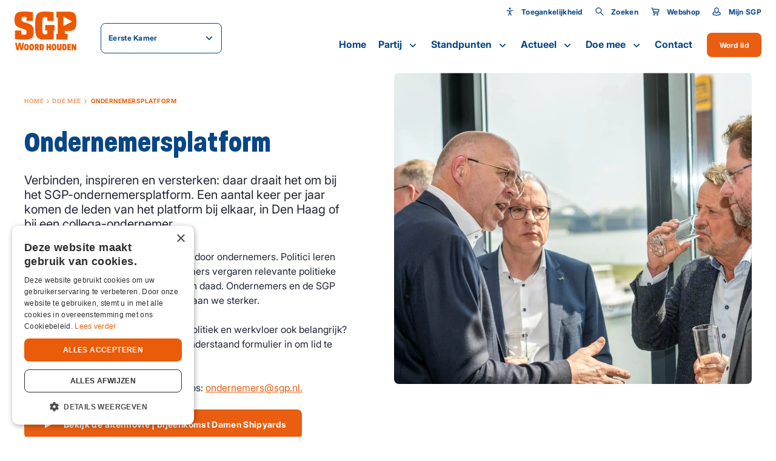

--- FILE ---
content_type: text/html; charset=UTF-8
request_url: https://eerstekamer.sgp.nl/doemee/ondernemersplatform
body_size: 22831
content:
<!DOCTYPE html>
<html lang="nl"  prefix="og: http://ogp.me/ns#">
<head>
    <base href="https://eerstekamer.sgp.nl">

    <meta charset="utf-8">
    <meta name="viewport" content="width=device-width, initial-scale=1.0, user-scalable=no">

    <meta property="og:site_name" content="SGP">
    <meta property="og:title" content="Ondernemersplatform" />
    <meta property="og:type" content="" />
    <meta property="og:image" content="" />
    <meta property="twitter:image" content="" />

    <title>Ondernemersplatform - SGP</title>
    <meta name="description" content="">

    <link rel="apple-touch-icon-precomposed" sizes="57x57" href="https://eerstekamer.sgp.nl/images/icons/apple-touch-icon-57x57.png">
<link rel="apple-touch-icon-precomposed" sizes="114x114" href="https://eerstekamer.sgp.nl/images/icons/apple-touch-icon-114x114.png">
<link rel="apple-touch-icon-precomposed" sizes="72x72" href="https://eerstekamer.sgp.nl/images/icons/apple-touch-icon-72x72.png">
<link rel="apple-touch-icon-precomposed" sizes="144x144" href="https://eerstekamer.sgp.nl/images/icons/apple-touch-icon-144x144.png">
<link rel="apple-touch-icon-precomposed" sizes="60x60" href="https://eerstekamer.sgp.nl/images/icons/apple-touch-icon-60x60.png">
<link rel="apple-touch-icon-precomposed" sizes="120x120" href="https://eerstekamer.sgp.nl/images/icons/apple-touch-icon-120x120.png">
<link rel="apple-touch-icon-precomposed" sizes="76x76" href="https://eerstekamer.sgp.nl/images/icons/apple-touch-icon-76x76.png">
<link rel="apple-touch-icon-precomposed" sizes="152x152" href="https://eerstekamer.sgp.nl/images/icons/apple-touch-icon-152x152.png">
<link rel="icon" type="image/png" href="https://eerstekamer.sgp.nl/images/icons/favicon-196x196.png" sizes="196x196">
<link rel="icon" type="image/png" href="https://eerstekamer.sgp.nl/images/icons/favicon-96x96.png" sizes="96x96">
<link rel="icon" type="image/png" href="https://eerstekamer.sgp.nl/images/icons/favicon-32x32.png" sizes="32x32">
<link rel="icon" type="image/png" href="https://eerstekamer.sgp.nl/images/icons/favicon-16x16.png" sizes="16x16">
<link rel="icon" type="image/png" href="https://eerstekamer.sgp.nl/images/icons/favicon-128.png" sizes="128x128">
<meta name="application-name" content="SGP">
<meta name="msapplication-TileColor" content="#FFFFFF">
<meta name="msapplication-TileImage" content="https://eerstekamer.sgp.nl/images/icons/mstile-144x144.png">
<meta name="msapplication-square70x70logo" content="https://eerstekamer.sgp.nl/images/icons/mstile-70x70.png">
<meta name="msapplication-square150x150logo" content="https://eerstekamer.sgp.nl/images/icons/mstile-150x150.png">
<meta name="msapplication-wide310x150logo" content="https://eerstekamer.sgp.nl/images/icons/mstile-310x150.png">
<meta name="msapplication-square310x310logo" content="https://eerstekamer.sgp.nl/images/icons/mstile-310x310.png">
    
    <link href="https://eerstekamer.sgp.nl/doemee/ondernemersplatform" rel="canonical">

            <link rel="stylesheet" type="text/css" href="https://eerstekamer.sgp.nl/css/main-2906e3c188a4ccafc85a.min.css">
    
                            <!-- YesWeTrack GTM Script -->
            <script>(function(w,d,s,l,i){w[l]=w[l]||[];w[l].push({'gtm.start':new Date().getTime(),event:'gtm.js'});var f=d.getElementsByTagName(s)[0],j=d.createElement(s),dl=l!='dataLayer'?'&l='+l:'';j.async=true;j.src='https://ywt.sgp.nl/gtm.js?id='+i+dl;f.parentNode.insertBefore(j,f);})(window,document,'script','dataLayer','GTM-KMWKVWRF');</script>
            <!-- END YesWeTrack GTM Script -->
           
    
</head>
<body>
                        <!-- YesWeTrack GTM noscript -->
            <noscript><iframe src="https://ywt.sgp.nl/ns.html?id=GTM-KMWKVWRF" height="0" width="0" style="display:none;visibility:hidden"></iframe></noscript>
            <!-- End YesWeTrack GTM noscript -->
                <div class="barba-bg"></div>

        <div id="barba-wrapper" class="barba-wrapper">
            <div class="barba-container">
                

                <div id="app" class="site">
                    <header-component inline-template :has-topbar="true">
    <header class="header"
            :class="{ 'header--expanded': menuExpanded, 'header--scrolled': scrolled, 'header--inverted': false, 'header--show-topbar': hasTopbar && showTopBar}"
            ref="header">
        <div class="header__top" v-if="hasTopbar">
            <div class="header__container">
                
                
                
                

                <div class="header__priority-navigation">
                    <!-- priority menu: Only render when items are present -->
                    <priority-navigation inline-template :scrolled="scrolled">
    <div class="priority-navigation" :class="{ 'priority-navigation--inverted' : false && !scrolled }">
        <nav class="priority-navigation__list" ref="priorityNavigationList"
             :class="{ 'priority-navigation__list--scrolled-left': !scrolledToLeft, 'priority-navigation__list--scrolled-right': !scrolledToRight }">
                            <priority-navigation-item inline-template>
    <div class="priority-navigation__list-item  priority-navigation__list-item--last ">
        <a href="#" title="Toegankelijkheid"  class="priority-navigation__link "
           :class="{ 'priority-navigation__link--active': false }"

           @click.prevent="">
                            <span class="priority-navigation__icon">
                    <svg xmlns="http://www.w3.org/2000/svg" viewBox="0 0 24 24" class=""><path d="M12 11.8l-7-1.2c-.6-.1-1-.6-.9-1.2.1-.6.6-1 1.2-.9L12 9.7l6.6-1.2c.6-.1 1.1.3 1.2.8.1.6-.3 1.1-.8 1.2l-7 1.3zm.1-4.9c.5 0 .9-.1 1.3-.4.4-.3.7-.6.9-1 .2-.4.2-.9.1-1.3-.1-.5-.3-.9-.6-1.2-.3-.3-.7-.5-1.2-.6-.5-.1-.9 0-1.3.1-.4.2-.8.5-1 .9-.4.2-.6.7-.6 1.2 0 .6.2 1.2.7 1.6.5.4 1 .7 1.7.7zm3.1 15.2c-.4 0-.8-.2-.9-.6L12 16.9l-2.2 4.6c-.2.5-.9.7-1.4.5-.5-.3-.7-.9-.5-1.4L12 12l4.1 8.6c.2.5 0 1.2-.5 1.4-.1 0-.3.1-.4.1z"/><path d="M11 10.6h2.1v5.1H11z"/></svg>
                </span>
            
            Toegankelijkheid
        </a>

                    <div class="priority-navigation__list-item priority-navigation__list-item--sub">
                <div class="priority-navigation__sub-wrapper">
                    <accessibility-controls inline-template>
    <div class="accessibility-controls" >
        <h6 class="accessibility-controls__title">Toegankelijkheid</h6>

        <div class="accessibility-controls__font-size-controls">
            <label class="accessibility-controls__label">Lettergrootte</label>
            <input type="number" v-model="fontSize" class="accessibility-controls__font-size-input">

            <button class="button button--icon button--secondary button--icon-small" :disabled="isMin" :class="{ 'button--secondary__disabled' : fontVal == 'min' }" @click="decreaseFontSize()">
                <svg xmlns="http://www.w3.org/2000/svg" width="24" height="24" viewBox="0 0 24 24" fill="none" class=""><path fill-rule="evenodd" clip-rule="evenodd" d="M6 13a1 1 0 110-2h12a1 1 0 110 2H6z" fill="#000"/></svg>
            </button>

            <button class="button button--icon button--secondary button--icon-small" :disabled="isMax" :class="{ 'button--secondary__disabled' : fontVal == 'max' }" @click="increaseFontSize()">
                <svg xmlns="http://www.w3.org/2000/svg" width="24" height="24" viewBox="0 0 24 24" fill="none" class=""><path fill-rule="evenodd" clip-rule="evenodd" d="M12 5a1 1 0 00-1 1v5H6a1 1 0 100 2h5v5a1 1 0 102 0v-5h5a1 1 0 100-2h-5V6a1 1 0 00-1-1z" fill="#000"/></svg>
            </button>
        </div>
    </div>
</accessibility-controls>
                </div>
            </div>
            </div>
</priority-navigation-item>
                                    <priority-navigation-item inline-template>
    <div class="priority-navigation__list-item  priority-navigation__list-item--last ">
        <a href="https://eerstekamer.sgp.nl/zoeken" title="Zoeken"  class="priority-navigation__link "
           :class="{ 'priority-navigation__link--active': false }"

           >
                            <span class="priority-navigation__icon">
                    <svg xmlns="http://www.w3.org/2000/svg" width="24" height="24" viewBox="0 0 24 24" fill="none" class=""><path fill-rule="evenodd" clip-rule="evenodd" d="M21.708 20.305a.988.988 0 01-.003 1.405.984.984 0 01-1.4-.005l-6.253-6.238a7.502 7.502 0 111.415-1.415l6.241 6.253zM9.5 15a5.5 5.5 0 100-11 5.5 5.5 0 000 11z" fill="#000"/></svg>
                </span>
            
            Zoeken
        </a>

            </div>
</priority-navigation-item>
                                <priority-navigation-item inline-template>
    <div class="priority-navigation__list-item  priority-navigation__list-item--last ">
        <a href="http://webshop.sgp.nl" title="Webshop"  class="priority-navigation__link "
           :class="{ 'priority-navigation__link--active': false }"

           >
                            <span class="priority-navigation__icon">
                    <svg xmlns="http://www.w3.org/2000/svg" width="24" height="24" viewBox="0 0 24 24" fill="none" class=""><path fill-rule="evenodd" clip-rule="evenodd" d="M6.254 5.03l14.914.975a.857.857 0 01.814 1.038l-1.302 5.971c-.102.543-.631.982-1.183.982H8.555l.231 1h10.21a1 1 0 110 2.002H7.989a1 1 0 01-.975-.776L4.12 4.682l-1.565-.786a1 1 0 11.893-1.79l1.986.99a1 1 0 01.528.67l.292 1.263zm12.58 6.965l.948-4.072-13.059-.86 1.37 4.932h10.741zM17.002 22a2.001 2.001 0 110-4.002 2.001 2.001 0 010 4.002zm-8 0a2.001 2.001 0 110-4.002 2.001 2.001 0 010 4.002z" fill="#000"/></svg>
                </span>
            
            Webshop
        </a>

            </div>
</priority-navigation-item>
                <priority-navigation-item inline-template>
    <div class="priority-navigation__list-item  priority-navigation__list-item--last ">
        <a href="https://mijn.sgp.nl/" title="Mijn SGP"  class="priority-navigation__link "
           :class="{ 'priority-navigation__link--active': false }"

           >
                            <span class="priority-navigation__icon">
                    <svg xmlns="http://www.w3.org/2000/svg" width="24" height="24" viewBox="0 0 24 24" fill="none" class=""><path fill-rule="evenodd" clip-rule="evenodd" d="M4 16.99v1.357c.35.213 3.146 1.65 8 1.65s7.65-1.435 8-1.649v-1.357c0-1.717-3.807-3.051-4.078-3.153C15.07 15.366 13.812 16.5 12 16.5c-1.81 0-3.069-1.133-3.92-2.66-.269.1-4.08 1.43-4.08 3.15zm2.5-9.81C6.5 4.319 8.962 2 12 2s5.5 2.319 5.5 5.179c0 1.213-.212 3.075-.786 4.817 2.003.765 5.286 2.005 5.286 4.995v2.007C22 20.103 17.685 22 12 22S2 20.099 2 18.998V16.99c0-3 3.285-4.227 5.287-4.991-.575-1.743-.787-3.606-.787-4.82zM12 14.5c1.97 0 3.5-3.617 3.5-7.321C15.5 5.45 13.959 4 12 4S8.5 5.45 8.5 7.179c0 3.704 1.53 7.321 3.5 7.321z" fill="#000"/></svg>
                </span>
            
            Mijn SGP
        </a>

            </div>
</priority-navigation-item>
                    </nav>
    </div>
</priority-navigation>
                </div>
            </div>
        </div>

        <div class="header__main">
            <div class="header__container header__main-container">
                <div class="header__brand">
                    <div class="row align-items-center">
                        <div class="col-auto">
                            <a href="http://eerstekamer.sgp.nl" title="Eerste Kamer" class="header__logo">
                                <svg xmlns="http://www.w3.org/2000/svg" width="110" height="69" viewBox="0 0 110 69" fill="#ED5700" class=""><path d="M16.33 41.012c-1.224 0-3.263-.168-4.351-.305l-.06-6.459a.506.506 0 00-.5-.504H1.345a.506.506 0 00-.498.504v14.414a.49.49 0 00.408.489c1.858.335 7.689.809 14.94.809 14.002 0 17.84-2.49 17.84-14.17 0-10.52-3.158-12.902-14.82-16.23-5.71-1.62-6.706-2.459-6.706-5.574 0-3.893 1.178-4.535 3.625-4.535 1.631 0 4.109.046 5.09.168l.061 6.535c0 .275.227.504.498.504h10.333a.506.506 0 00.498-.504V1.802a.494.494 0 00-.347-.474C29.909.641 22.206 0 16.269 0 3.807 0 0 3.74 0 14.444s2.75 12.658 14.486 16.231c6.012 1.802 6.843 2.52 6.843 5.97 0 4.505-.695 4.367-5 4.367zm78.156 8.368v-8.963a.506.506 0 00-.498-.504h-4.35v-5.39h6.646c5.332 0 8.474-1.008 10.514-3.344 2.22-2.55 3.202-6.825 3.202-13.849 0-7.023-.967-11.268-3.142-13.757-2.009-2.306-5.045-3.237-10.453-3.237H74.94a.506.506 0 00-.499.504v9.558c0 .275.227.504.499.504h2.024l-.03 28.675h-1.98a.506.506 0 00-.498.504v9.298c0 .275.227.504.499.504h19.033a.506.506 0 00.498-.504zM87.16 25.803s-.12-.015-.166-.045a.349.349 0 01-.151-.29V9.237c0-.122.06-.23.166-.29a.324.324 0 01.332 0l14.638 8.52a.335.335 0 01.166.305.325.325 0 01-.181.29l-14.638 7.71s-.105.047-.15.047l-.016-.016zm-17.507 22.66V33.73h1.132a.506.506 0 00.499-.504V24.4a.506.506 0 00-.499-.504h-1.933l-13.837-.03a.506.506 0 00-.498.503v8.84c0 .276.226.505.498.505h3.293v6.443c-1.072.122-2.84.183-3.958.183-3.791 0-4.94 0-4.94-12.001v-6.123c0-12.123 1.013-12.123 4.805-12.123 1.39 0 3.111.015 4.018.107v5.94c0 .274.226.503.498.503H69.14a.506.506 0 00.499-.504V1.741a.504.504 0 00-.393-.489C67.523.87 59.44.061 54.47.061c-14.698 0-17.885 4.443-17.885 25.041 0 11.268.997 16.994 3.535 20.445 2.81 3.817 7.568 4.413 14.275 4.413 4.985 0 11.782-.367 14.864-1.008a.492.492 0 00.393-.489zM12.236 64.725l-1.753-9.192H7.266l-1.767 9.192-1.571-9.192H.92l2.946 13.284H7.13l1.737-8.887 1.767 8.887h3.278l2.916-13.284h-2.976l-1.616 9.192zm8.867-7.177c-3.671 0-4.23 3.085-4.23 5.726 0 2.642.544 5.726 4.23 5.726 3.685 0 4.26-3.07 4.26-5.695 0-2.627-.59-5.741-4.26-5.741v-.016zm0 8.78c-1.3 0-1.39-1.573-1.39-3.054 0-1.48.09-3.038 1.39-3.038 1.299 0 1.39 1.557 1.39 3.053 0 1.497-.091 3.039-1.39 3.039zm9.456-8.78c-3.67 0-4.23 3.085-4.23 5.726 0 2.642.544 5.726 4.23 5.726 3.686 0 4.26-3.07 4.26-5.695 0-2.627-.59-5.741-4.26-5.741v-.016zm0 8.78c-1.3 0-1.39-1.573-1.39-3.054 0-1.48.09-3.038 1.39-3.038 1.299 0 1.39 1.557 1.39 3.053 0 1.497-.091 3.039-1.39 3.039zm12.704-4.825c0-1.45-.242-3.771-3.761-3.771h-3.43v11.1h2.81v-4.397l1.556 4.397h3.384l-2.281-4.32c1.163-.383 1.722-1.696 1.722-2.994v-.015zm-3.837 1.328h-.529v-2.458h.529c.68 0 .997.275.997 1.252 0 .886-.272 1.206-.997 1.206zm8.716-5.115h-3.58v11.1h3.444c2.991 0 4.275-2.366 4.275-5.542 0-3.176-1.193-5.542-4.139-5.542v-.016zm-.498 8.49h-.272v-5.863h.332c1.027 0 1.752.244 1.752 2.916 0 2.672-.785 2.947-1.797 2.947h-.015zm14.138-4.352h-1.978v-4.122h-2.81v11.085h2.81V64.48h1.978v4.336h2.84V57.732h-2.84v4.122zm8.399-4.306c-3.67 0-4.23 3.085-4.23 5.726 0 2.642.544 5.726 4.23 5.726 3.686 0 4.26-3.07 4.26-5.695 0-2.627-.59-5.741-4.26-5.741v-.016zm0 8.78c-1.299 0-1.39-1.573-1.39-3.054 0-1.48.091-3.038 1.39-3.038 1.3 0 1.39 1.557 1.39 3.053 0 1.497-.09 3.039-1.39 3.039zm10.453-2.138c0 1.619-.362 1.985-1.117 1.985-.756 0-1.118-.382-1.118-1.985v-6.474h-2.855v6.428c0 3.299 1.027 4.84 3.957 4.84 2.931 0 3.943-1.541 3.943-4.84v-6.428H80.62v6.474h.015zm7.886-6.474h-3.58v11.1h3.444c2.99 0 4.275-2.366 4.275-5.542 0-3.176-1.194-5.542-4.14-5.542v-.016zm-.484 8.49h-.272v-5.863h.333c1.027 0 1.752.244 1.752 2.916 0 2.672-.786 2.947-1.798 2.947h-.015zm5.907 2.611h6.329v-2.672h-3.52v-1.756h3.157v-2.413h-3.157V60.39h3.52v-2.657h-6.33v11.085zm13.051-5.405l-2.221-5.68h-3.172v11.085h2.84v-5.573l2.296 5.573h3.097V57.732h-2.84v5.68z"/></svg>
                            </a>
                        </div>
                        <div class="col">
                            <website-selector :items="{&quot;0&quot;:{&quot;name&quot;:&quot;Landelijk&quot;,&quot;url&quot;:&quot;http:\/\/sgp.nl&quot;,&quot;selected&quot;:false,&quot;target&quot;:&quot;_blank&quot;},&quot;5&quot;:{&quot;name&quot;:&quot;Tweede Kamer&quot;,&quot;url&quot;:&quot;http:\/\/tweedekamer.sgp.nl&quot;,&quot;selected&quot;:false,&quot;target&quot;:&quot;_blank&quot;},&quot;6&quot;:{&quot;name&quot;:&quot;Eerste Kamer&quot;,&quot;url&quot;:&quot;http:\/\/eerstekamer.sgp.nl&quot;,&quot;selected&quot;:true,&quot;target&quot;:&quot;_self&quot;},&quot;7&quot;:{&quot;name&quot;:&quot;Eurofractie&quot;,&quot;url&quot;:&quot;http:\/\/eurofractie.sgp.nl&quot;,&quot;selected&quot;:false,&quot;target&quot;:&quot;_blank&quot;},&quot;8&quot;:{&quot;name&quot;:&quot;Wetenschappelijk Instituut&quot;,&quot;url&quot;:&quot;http:\/\/wi.sgp.nl&quot;,&quot;selected&quot;:false,&quot;target&quot;:&quot;_blank&quot;},&quot;91&quot;:{&quot;name&quot;:&quot;Landelijk&quot;,&quot;url&quot;:&quot;http:\/\/stemvoorhetleven.sgp.nl&quot;,&quot;selected&quot;:false,&quot;target&quot;:&quot;_blank&quot;},&quot;92&quot;:{&quot;name&quot;:&quot;Lokaal&quot;,&quot;url&quot;:&quot;https:\/\/sgp.nl\/lokaal&quot;,&quot;selected&quot;:false,&quot;target&quot;:&quot;_blank&quot;}}"
                                              label=""
                                              :inverted="false"></website-selector>
                        </div>
                    </div>
                </div>

                <div class="cart-popup" v-cloak v-if="cartPopup.show">
                    <div class="cart-popup__header">
                        <h5 class="cart-popup__title">Winkelwagen</h5>
                        <div class="cart-popup__close" @click="cartPopup.show = false"><svg xmlns="http://www.w3.org/2000/svg" width="26" height="26" viewBox="0 0 26 26" fill="none" class=""><path fill-rule="evenodd" clip-rule="evenodd" d="M8.05 6.636a.998.998 0 00-1.414 0 .997.997 0 000 1.414l4.95 4.95-4.95 4.95a.998.998 0 000 1.414.998.998 0 001.414 0l4.95-4.95 4.95 4.95a.998.998 0 001.414 0 .998.998 0 000-1.414L14.414 13l4.95-4.95a.998.998 0 000-1.414.997.997 0 00-1.414 0L13 11.586l-4.95-4.95z" fill="#000"/></svg></div>
                    </div>

                    <div class="cart-popup__wrapper">
                        <div class="cart-popup__image-wrapper" v-if="cart.item.product.image">
                            <div class="cart-popup__image" v-if="cart.item.product.image">
                                <img class="cart-popup__img" :src="cart.item.product.image" :alt="cart.item.product.title">
                            </div>
                        </div>

                        <div class="cart-popup__content-wrapper">
                            <h5 class="cart-popup__product-title">{{ cart.item.product.title }}</h5>

                            <div class="cart-popup__content">
                                <span class="cart-popup__content--item">Aantal {{ cart.item.added }} </span>

                                <span class="cart-popup__content--item">&euro; {{ formatPrice(cart.item.product.price * cart.item.added) }}</span>
                            </div>
                        </div>
                    </div>
                    <div class="cart-popup__button-wrapper">
                        <a class="cart-popup__button button button--primary" href="">Bekijk winkelwagen</a>
                    </div>
                </div>

                <div class="header__buttons">
                                            <a href="https://eerstekamer.sgp.nl/doemee/lidworden" class="header__button">
                            Word lid                        </a>
                                        <div class="header__menu-toggle hamburger hamburger--squeeze"
                         :class="{ 'is-active': menuExpanded, 'hamburger--inverted': false }"
                         @click="menuExpanded = !menuExpanded">
                        <div class="hamburger-box">
                            <div class="hamburger-inner"></div>
                        </div>
                    </div>
                </div>

                <div class="header__navigation">
                    <navigation-component inline-template :has-topbar="hasTopbar" :topbar-visible="showTopBar" :menu-expanded="menuExpanded" @close-menu="menuExpanded = false" :is-paginated="true">
    <nav class="navigation" :class="{ 'navigation--active': menuExpanded, 'navigation--topbar-visible' : hasTopbar && topbarVisible }" ref="scrollLock">
        <div class="navigation__header" :class="{ 'navigation__header--topbar-visible' : hasTopbar && topbarVisible }">
            <div class="navigation__container container--extra-padding">
                <button class="button button--primary button--icon button--icon-small navigation__back"
                        :class="{ 'navigation__back--active': isPaginated && activeSubLevel >= 1 }"
                        @click="decrementActiveSubLevel">
                    <svg xmlns="http://www.w3.org/2000/svg" width="24" height="24" viewBox="0 0 24 24" fill="none" class=""><path fill-rule="evenodd" clip-rule="evenodd" d="M5.414 13h15.642c.521 0 .944-.444.944-1 0-.552-.42-1-.944-1H5.414l3.293-3.293a1 1 0 00-1.414-1.414l-5 5a1 1 0 000 1.414l5 5a1 1 0 001.414-1.414L5.414 13z" fill="#000"/></svg>
                </button>

                <div class="navigation__header-buttons">
                    <button class="header__menu-toggle hamburger hamburger--squeeze"
                            :class="{ 'is-active': menuExpanded}" @click="closeMenu">
                        <span class="navigation__close">Sluiten</span>

                        <div class="hamburger-box">
                            <div class="hamburger-inner"></div>
                        </div>
                    </button>
                </div>
            </div>
        </div>

        <ul class="navigation__list">
                            <navigation-item inline-template
                 :is-paginated="isPaginated"
                 :sub-level="1"
                 :has-sub="false"
                 :active-sub-level="activeSubLevel"
                 @increment-active-sub-level="incrementActiveSubLevel"
                 :is-sub="false">
    <li class="navigation-item "
        :class="{ 'navigation-item--paginated': isPaginated, 'navigation-item--active': isActive, 'navigation-item--inverted': false}">
                    <a href="https://eerstekamer.sgp.nl/home" title="Home" class="navigation-item__link ">
            Home

            
                    </a>

            </li>
</navigation-item>
                            <navigation-item inline-template
                 :is-paginated="isPaginated"
                 :sub-level="1"
                 :has-sub="true"
                 :active-sub-level="activeSubLevel"
                 @increment-active-sub-level="incrementActiveSubLevel"
                 :is-sub="false">
    <li class="navigation-item navigation-item--has-sub"
        :class="{ 'navigation-item--paginated': isPaginated, 'navigation-item--active': isActive, 'navigation-item--inverted': false}">
                    <span class="navigation-item__link-navigation-handler"
                  @click="navigationHandler">
            </span>
                    <a href="https://eerstekamer.sgp.nl/partij" title="Partij" class="navigation-item__link ">
            Partij

                            <span class="navigation-item__sub-icon navigation-item__sub-icon--desktop">
                    <svg xmlns="http://www.w3.org/2000/svg" width="24" height="24" viewBox="0 0 24 24" fill="none" class=""><path fill-rule="evenodd" clip-rule="evenodd" d="M11.996 13.059s.004.027-4.289-4.266a1 1 0 00-1.414 1.414l5 5a1 1 0 001.414 0l5-5a1 1 0 00-1.414-1.414l-4.297 4.266z" fill="#000"/></svg>
                </span>

                <span class="navigation-item__sub-icon navigation-item__sub-icon--mobile" v-if="isPaginated">
                    <svg xmlns="http://www.w3.org/2000/svg" width="24" height="24" viewBox="0 0 24 24" fill="none" class=""><path fill-rule="evenodd" clip-rule="evenodd" d="M18.586 13H2.944C2.423 13 2 12.556 2 12c0-.552.42-1 .944-1h15.642l-3.293-3.293a1 1 0 011.414-1.414l5 5a1 1 0 010 1.414l-5 5a1 1 0 01-1.414-1.414L18.586 13z" fill="#000"/></svg>
                </span>
            
                    </a>

                    <ul class="navigation-item__sub-list navigation-item__sub-list--has-topbar"
                :class="{ 'navigation-item__sub-list--sub': isSub }">
                <li v-if="isPaginated" class="navigation-item" :class="{ 'navigation-item--paginated': isPaginated }">
                    <a href="https://eerstekamer.sgp.nl/partij" title="Partij" class="navigation-item__link navigation-item__link--parent">
                        Partij

                        <span class="navigation-item__hover-icon navigation-item__hover-icon--parent">
                            <svg xmlns="http://www.w3.org/2000/svg" width="24" height="24" viewBox="0 0 24 24" fill="none" class=""><path fill-rule="evenodd" clip-rule="evenodd" d="M18.586 13H2.944C2.423 13 2 12.556 2 12c0-.552.42-1 .944-1h15.642l-3.293-3.293a1 1 0 011.414-1.414l5 5a1 1 0 010 1.414l-5 5a1 1 0 01-1.414-1.414L18.586 13z" fill="#000"/></svg>
                        </span>
                    </a>
                </li>
                                    <navigation-item inline-template
                 :is-paginated="isPaginated"
                 :sub-level="2"
                 :has-sub="false"
                 :active-sub-level="activeSubLevel"
                 @increment-active-sub-level="incrementActiveSubLevel"
                 :is-sub="false">
    <li class="navigation-item "
        :class="{ 'navigation-item--paginated': isPaginated, 'navigation-item--active': isActive, 'navigation-item--inverted': false}">
                    <a href="https://eerstekamer.sgp.nl/partij/onze-mensen" title="Onze mensen" class="navigation-item__link  navigation-item__link--sub">
            Onze mensen

            
                            <span class="navigation-item__hover-icon">
                    <svg xmlns="http://www.w3.org/2000/svg" width="24" height="24" viewBox="0 0 24 24" fill="none" class=""><path fill-rule="evenodd" clip-rule="evenodd" d="M18.586 13H2.944C2.423 13 2 12.556 2 12c0-.552.42-1 .944-1h15.642l-3.293-3.293a1 1 0 011.414-1.414l5 5a1 1 0 010 1.414l-5 5a1 1 0 01-1.414-1.414L18.586 13z" fill="#000"/></svg>
                </span>
                    </a>

            </li>
</navigation-item>
                                    <navigation-item inline-template
                 :is-paginated="isPaginated"
                 :sub-level="2"
                 :has-sub="false"
                 :active-sub-level="activeSubLevel"
                 @increment-active-sub-level="incrementActiveSubLevel"
                 :is-sub="false">
    <li class="navigation-item "
        :class="{ 'navigation-item--paginated': isPaginated, 'navigation-item--active': isActive, 'navigation-item--inverted': false}">
                    <a href="https://eerstekamer.sgp.nl/partij/onze-historie" title="Onze historie" class="navigation-item__link  navigation-item__link--sub">
            Onze historie

            
                            <span class="navigation-item__hover-icon">
                    <svg xmlns="http://www.w3.org/2000/svg" width="24" height="24" viewBox="0 0 24 24" fill="none" class=""><path fill-rule="evenodd" clip-rule="evenodd" d="M18.586 13H2.944C2.423 13 2 12.556 2 12c0-.552.42-1 .944-1h15.642l-3.293-3.293a1 1 0 011.414-1.414l5 5a1 1 0 010 1.414l-5 5a1 1 0 01-1.414-1.414L18.586 13z" fill="#000"/></svg>
                </span>
                    </a>

            </li>
</navigation-item>
                                    <navigation-item inline-template
                 :is-paginated="isPaginated"
                 :sub-level="2"
                 :has-sub="false"
                 :active-sub-level="activeSubLevel"
                 @increment-active-sub-level="incrementActiveSubLevel"
                 :is-sub="false">
    <li class="navigation-item "
        :class="{ 'navigation-item--paginated': isPaginated, 'navigation-item--active': isActive, 'navigation-item--inverted': false}">
                    <a href="https://eerstekamer.sgp.nl/partij/organisatie" title="Organisatie" class="navigation-item__link  navigation-item__link--sub">
            Organisatie

            
                            <span class="navigation-item__hover-icon">
                    <svg xmlns="http://www.w3.org/2000/svg" width="24" height="24" viewBox="0 0 24 24" fill="none" class=""><path fill-rule="evenodd" clip-rule="evenodd" d="M18.586 13H2.944C2.423 13 2 12.556 2 12c0-.552.42-1 .944-1h15.642l-3.293-3.293a1 1 0 011.414-1.414l5 5a1 1 0 010 1.414l-5 5a1 1 0 01-1.414-1.414L18.586 13z" fill="#000"/></svg>
                </span>
                    </a>

            </li>
</navigation-item>
                            </ul>
            </li>
</navigation-item>
                            <navigation-item inline-template
                 :is-paginated="isPaginated"
                 :sub-level="1"
                 :has-sub="true"
                 :active-sub-level="activeSubLevel"
                 @increment-active-sub-level="incrementActiveSubLevel"
                 :is-sub="false">
    <li class="navigation-item navigation-item--has-sub"
        :class="{ 'navigation-item--paginated': isPaginated, 'navigation-item--active': isActive, 'navigation-item--inverted': false}">
                    <span class="navigation-item__link-navigation-handler"
                  @click="navigationHandler">
            </span>
                    <a href="https://eerstekamer.sgp.nl/themas" title="Standpunten" class="navigation-item__link ">
            Standpunten

                            <span class="navigation-item__sub-icon navigation-item__sub-icon--desktop">
                    <svg xmlns="http://www.w3.org/2000/svg" width="24" height="24" viewBox="0 0 24 24" fill="none" class=""><path fill-rule="evenodd" clip-rule="evenodd" d="M11.996 13.059s.004.027-4.289-4.266a1 1 0 00-1.414 1.414l5 5a1 1 0 001.414 0l5-5a1 1 0 00-1.414-1.414l-4.297 4.266z" fill="#000"/></svg>
                </span>

                <span class="navigation-item__sub-icon navigation-item__sub-icon--mobile" v-if="isPaginated">
                    <svg xmlns="http://www.w3.org/2000/svg" width="24" height="24" viewBox="0 0 24 24" fill="none" class=""><path fill-rule="evenodd" clip-rule="evenodd" d="M18.586 13H2.944C2.423 13 2 12.556 2 12c0-.552.42-1 .944-1h15.642l-3.293-3.293a1 1 0 011.414-1.414l5 5a1 1 0 010 1.414l-5 5a1 1 0 01-1.414-1.414L18.586 13z" fill="#000"/></svg>
                </span>
            
                    </a>

                    <ul class="navigation-item__sub-list navigation-item__sub-list--has-topbar"
                :class="{ 'navigation-item__sub-list--sub': isSub }">
                <li v-if="isPaginated" class="navigation-item" :class="{ 'navigation-item--paginated': isPaginated }">
                    <a href="https://eerstekamer.sgp.nl/themas" title="Standpunten" class="navigation-item__link navigation-item__link--parent">
                        Standpunten

                        <span class="navigation-item__hover-icon navigation-item__hover-icon--parent">
                            <svg xmlns="http://www.w3.org/2000/svg" width="24" height="24" viewBox="0 0 24 24" fill="none" class=""><path fill-rule="evenodd" clip-rule="evenodd" d="M18.586 13H2.944C2.423 13 2 12.556 2 12c0-.552.42-1 .944-1h15.642l-3.293-3.293a1 1 0 011.414-1.414l5 5a1 1 0 010 1.414l-5 5a1 1 0 01-1.414-1.414L18.586 13z" fill="#000"/></svg>
                        </span>
                    </a>
                </li>
                                    <navigation-item inline-template
                 :is-paginated="isPaginated"
                 :sub-level="2"
                 :has-sub="false"
                 :active-sub-level="activeSubLevel"
                 @increment-active-sub-level="incrementActiveSubLevel"
                 :is-sub="false">
    <li class="navigation-item "
        :class="{ 'navigation-item--paginated': isPaginated, 'navigation-item--active': isActive, 'navigation-item--inverted': false}">
                    <a href="https://eerstekamer.sgp.nl/standpunten" title="Alle standpunten" class="navigation-item__link  navigation-item__link--sub">
            Alle standpunten

            
                            <span class="navigation-item__hover-icon">
                    <svg xmlns="http://www.w3.org/2000/svg" width="24" height="24" viewBox="0 0 24 24" fill="none" class=""><path fill-rule="evenodd" clip-rule="evenodd" d="M18.586 13H2.944C2.423 13 2 12.556 2 12c0-.552.42-1 .944-1h15.642l-3.293-3.293a1 1 0 011.414-1.414l5 5a1 1 0 010 1.414l-5 5a1 1 0 01-1.414-1.414L18.586 13z" fill="#000"/></svg>
                </span>
                    </a>

            </li>
</navigation-item>
                                    <navigation-item inline-template
                 :is-paginated="isPaginated"
                 :sub-level="2"
                 :has-sub="false"
                 :active-sub-level="activeSubLevel"
                 @increment-active-sub-level="incrementActiveSubLevel"
                 :is-sub="false">
    <li class="navigation-item "
        :class="{ 'navigation-item--paginated': isPaginated, 'navigation-item--active': isActive, 'navigation-item--inverted': false}">
                    <a href="https://eerstekamer.sgp.nl/themas" title="Thema&#039;s" class="navigation-item__link  navigation-item__link--sub">
            Thema&#039;s

            
                            <span class="navigation-item__hover-icon">
                    <svg xmlns="http://www.w3.org/2000/svg" width="24" height="24" viewBox="0 0 24 24" fill="none" class=""><path fill-rule="evenodd" clip-rule="evenodd" d="M18.586 13H2.944C2.423 13 2 12.556 2 12c0-.552.42-1 .944-1h15.642l-3.293-3.293a1 1 0 011.414-1.414l5 5a1 1 0 010 1.414l-5 5a1 1 0 01-1.414-1.414L18.586 13z" fill="#000"/></svg>
                </span>
                    </a>

            </li>
</navigation-item>
                            </ul>
            </li>
</navigation-item>
                            <navigation-item inline-template
                 :is-paginated="isPaginated"
                 :sub-level="1"
                 :has-sub="true"
                 :active-sub-level="activeSubLevel"
                 @increment-active-sub-level="incrementActiveSubLevel"
                 :is-sub="false">
    <li class="navigation-item navigation-item--has-sub"
        :class="{ 'navigation-item--paginated': isPaginated, 'navigation-item--active': isActive, 'navigation-item--inverted': false}">
                    <span class="navigation-item__link-navigation-handler"
                  @click="navigationHandler">
            </span>
                    <a href="https://eerstekamer.sgp.nl/actueel" title="Actueel" class="navigation-item__link ">
            Actueel

                            <span class="navigation-item__sub-icon navigation-item__sub-icon--desktop">
                    <svg xmlns="http://www.w3.org/2000/svg" width="24" height="24" viewBox="0 0 24 24" fill="none" class=""><path fill-rule="evenodd" clip-rule="evenodd" d="M11.996 13.059s.004.027-4.289-4.266a1 1 0 00-1.414 1.414l5 5a1 1 0 001.414 0l5-5a1 1 0 00-1.414-1.414l-4.297 4.266z" fill="#000"/></svg>
                </span>

                <span class="navigation-item__sub-icon navigation-item__sub-icon--mobile" v-if="isPaginated">
                    <svg xmlns="http://www.w3.org/2000/svg" width="24" height="24" viewBox="0 0 24 24" fill="none" class=""><path fill-rule="evenodd" clip-rule="evenodd" d="M18.586 13H2.944C2.423 13 2 12.556 2 12c0-.552.42-1 .944-1h15.642l-3.293-3.293a1 1 0 011.414-1.414l5 5a1 1 0 010 1.414l-5 5a1 1 0 01-1.414-1.414L18.586 13z" fill="#000"/></svg>
                </span>
            
                    </a>

                    <ul class="navigation-item__sub-list navigation-item__sub-list--has-topbar"
                :class="{ 'navigation-item__sub-list--sub': isSub }">
                <li v-if="isPaginated" class="navigation-item" :class="{ 'navigation-item--paginated': isPaginated }">
                    <a href="https://eerstekamer.sgp.nl/actueel" title="Actueel" class="navigation-item__link navigation-item__link--parent">
                        Actueel

                        <span class="navigation-item__hover-icon navigation-item__hover-icon--parent">
                            <svg xmlns="http://www.w3.org/2000/svg" width="24" height="24" viewBox="0 0 24 24" fill="none" class=""><path fill-rule="evenodd" clip-rule="evenodd" d="M18.586 13H2.944C2.423 13 2 12.556 2 12c0-.552.42-1 .944-1h15.642l-3.293-3.293a1 1 0 011.414-1.414l5 5a1 1 0 010 1.414l-5 5a1 1 0 01-1.414-1.414L18.586 13z" fill="#000"/></svg>
                        </span>
                    </a>
                </li>
                                    <navigation-item inline-template
                 :is-paginated="isPaginated"
                 :sub-level="2"
                 :has-sub="false"
                 :active-sub-level="activeSubLevel"
                 @increment-active-sub-level="incrementActiveSubLevel"
                 :is-sub="false">
    <li class="navigation-item "
        :class="{ 'navigation-item--paginated': isPaginated, 'navigation-item--active': isActive, 'navigation-item--inverted': false}">
                    <a href="https://eerstekamer.sgp.nl/actueel/nieuws" title="Nieuws" class="navigation-item__link  navigation-item__link--sub">
            Nieuws

            
                            <span class="navigation-item__hover-icon">
                    <svg xmlns="http://www.w3.org/2000/svg" width="24" height="24" viewBox="0 0 24 24" fill="none" class=""><path fill-rule="evenodd" clip-rule="evenodd" d="M18.586 13H2.944C2.423 13 2 12.556 2 12c0-.552.42-1 .944-1h15.642l-3.293-3.293a1 1 0 011.414-1.414l5 5a1 1 0 010 1.414l-5 5a1 1 0 01-1.414-1.414L18.586 13z" fill="#000"/></svg>
                </span>
                    </a>

            </li>
</navigation-item>
                                    <navigation-item inline-template
                 :is-paginated="isPaginated"
                 :sub-level="2"
                 :has-sub="false"
                 :active-sub-level="activeSubLevel"
                 @increment-active-sub-level="incrementActiveSubLevel"
                 :is-sub="false">
    <li class="navigation-item "
        :class="{ 'navigation-item--paginated': isPaginated, 'navigation-item--active': isActive, 'navigation-item--inverted': false}">
                    <a href="https://eerstekamer.sgp.nl/actueel/agenda" title="Agenda" class="navigation-item__link  navigation-item__link--sub">
            Agenda

            
                            <span class="navigation-item__hover-icon">
                    <svg xmlns="http://www.w3.org/2000/svg" width="24" height="24" viewBox="0 0 24 24" fill="none" class=""><path fill-rule="evenodd" clip-rule="evenodd" d="M18.586 13H2.944C2.423 13 2 12.556 2 12c0-.552.42-1 .944-1h15.642l-3.293-3.293a1 1 0 011.414-1.414l5 5a1 1 0 010 1.414l-5 5a1 1 0 01-1.414-1.414L18.586 13z" fill="#000"/></svg>
                </span>
                    </a>

            </li>
</navigation-item>
                                    <navigation-item inline-template
                 :is-paginated="isPaginated"
                 :sub-level="2"
                 :has-sub="false"
                 :active-sub-level="activeSubLevel"
                 @increment-active-sub-level="incrementActiveSubLevel"
                 :is-sub="false">
    <li class="navigation-item "
        :class="{ 'navigation-item--paginated': isPaginated, 'navigation-item--active': isActive, 'navigation-item--inverted': false}">
                    <a href="https://eerstekamer.sgp.nl/actueel/publicaties" title="Publicaties" class="navigation-item__link  navigation-item__link--sub">
            Publicaties

            
                            <span class="navigation-item__hover-icon">
                    <svg xmlns="http://www.w3.org/2000/svg" width="24" height="24" viewBox="0 0 24 24" fill="none" class=""><path fill-rule="evenodd" clip-rule="evenodd" d="M18.586 13H2.944C2.423 13 2 12.556 2 12c0-.552.42-1 .944-1h15.642l-3.293-3.293a1 1 0 011.414-1.414l5 5a1 1 0 010 1.414l-5 5a1 1 0 01-1.414-1.414L18.586 13z" fill="#000"/></svg>
                </span>
                    </a>

            </li>
</navigation-item>
                                    <navigation-item inline-template
                 :is-paginated="isPaginated"
                 :sub-level="2"
                 :has-sub="false"
                 :active-sub-level="activeSubLevel"
                 @increment-active-sub-level="incrementActiveSubLevel"
                 :is-sub="false">
    <li class="navigation-item "
        :class="{ 'navigation-item--paginated': isPaginated, 'navigation-item--active': isActive, 'navigation-item--inverted': false}">
                    <a href="https://eerstekamer.sgp.nl/actueel/interviews" title="Interviews" class="navigation-item__link  navigation-item__link--sub">
            Interviews

            
                            <span class="navigation-item__hover-icon">
                    <svg xmlns="http://www.w3.org/2000/svg" width="24" height="24" viewBox="0 0 24 24" fill="none" class=""><path fill-rule="evenodd" clip-rule="evenodd" d="M18.586 13H2.944C2.423 13 2 12.556 2 12c0-.552.42-1 .944-1h15.642l-3.293-3.293a1 1 0 011.414-1.414l5 5a1 1 0 010 1.414l-5 5a1 1 0 01-1.414-1.414L18.586 13z" fill="#000"/></svg>
                </span>
                    </a>

            </li>
</navigation-item>
                                    <navigation-item inline-template
                 :is-paginated="isPaginated"
                 :sub-level="2"
                 :has-sub="false"
                 :active-sub-level="activeSubLevel"
                 @increment-active-sub-level="incrementActiveSubLevel"
                 :is-sub="false">
    <li class="navigation-item "
        :class="{ 'navigation-item--paginated': isPaginated, 'navigation-item--active': isActive, 'navigation-item--inverted': false}">
                    <a href="https://eerstekamer.sgp.nl/actueel/socialmedia" title="Social Media" class="navigation-item__link  navigation-item__link--sub">
            Social Media

            
                            <span class="navigation-item__hover-icon">
                    <svg xmlns="http://www.w3.org/2000/svg" width="24" height="24" viewBox="0 0 24 24" fill="none" class=""><path fill-rule="evenodd" clip-rule="evenodd" d="M18.586 13H2.944C2.423 13 2 12.556 2 12c0-.552.42-1 .944-1h15.642l-3.293-3.293a1 1 0 011.414-1.414l5 5a1 1 0 010 1.414l-5 5a1 1 0 01-1.414-1.414L18.586 13z" fill="#000"/></svg>
                </span>
                    </a>

            </li>
</navigation-item>
                                    <navigation-item inline-template
                 :is-paginated="isPaginated"
                 :sub-level="2"
                 :has-sub="false"
                 :active-sub-level="activeSubLevel"
                 @increment-active-sub-level="incrementActiveSubLevel"
                 :is-sub="false">
    <li class="navigation-item "
        :class="{ 'navigation-item--paginated': isPaginated, 'navigation-item--active': isActive, 'navigation-item--inverted': false}">
                    <a href="https://eerstekamer.sgp.nl/actueel/videos" title="Video’s" class="navigation-item__link  navigation-item__link--sub">
            Video’s

            
                            <span class="navigation-item__hover-icon">
                    <svg xmlns="http://www.w3.org/2000/svg" width="24" height="24" viewBox="0 0 24 24" fill="none" class=""><path fill-rule="evenodd" clip-rule="evenodd" d="M18.586 13H2.944C2.423 13 2 12.556 2 12c0-.552.42-1 .944-1h15.642l-3.293-3.293a1 1 0 011.414-1.414l5 5a1 1 0 010 1.414l-5 5a1 1 0 01-1.414-1.414L18.586 13z" fill="#000"/></svg>
                </span>
                    </a>

            </li>
</navigation-item>
                            </ul>
            </li>
</navigation-item>
                            <navigation-item inline-template
                 :is-paginated="isPaginated"
                 :sub-level="1"
                 :has-sub="true"
                 :active-sub-level="activeSubLevel"
                 @increment-active-sub-level="incrementActiveSubLevel"
                 :is-sub="false">
    <li class="navigation-item navigation-item--has-sub"
        :class="{ 'navigation-item--paginated': isPaginated, 'navigation-item--active': isActive, 'navigation-item--inverted': false}">
                    <span class="navigation-item__link-navigation-handler"
                  @click="navigationHandler">
            </span>
                    <a href="https://eerstekamer.sgp.nl/doemee" title="Doe mee" class="navigation-item__link ">
            Doe mee

                            <span class="navigation-item__sub-icon navigation-item__sub-icon--desktop">
                    <svg xmlns="http://www.w3.org/2000/svg" width="24" height="24" viewBox="0 0 24 24" fill="none" class=""><path fill-rule="evenodd" clip-rule="evenodd" d="M11.996 13.059s.004.027-4.289-4.266a1 1 0 00-1.414 1.414l5 5a1 1 0 001.414 0l5-5a1 1 0 00-1.414-1.414l-4.297 4.266z" fill="#000"/></svg>
                </span>

                <span class="navigation-item__sub-icon navigation-item__sub-icon--mobile" v-if="isPaginated">
                    <svg xmlns="http://www.w3.org/2000/svg" width="24" height="24" viewBox="0 0 24 24" fill="none" class=""><path fill-rule="evenodd" clip-rule="evenodd" d="M18.586 13H2.944C2.423 13 2 12.556 2 12c0-.552.42-1 .944-1h15.642l-3.293-3.293a1 1 0 011.414-1.414l5 5a1 1 0 010 1.414l-5 5a1 1 0 01-1.414-1.414L18.586 13z" fill="#000"/></svg>
                </span>
            
                    </a>

                    <ul class="navigation-item__sub-list navigation-item__sub-list--has-topbar"
                :class="{ 'navigation-item__sub-list--sub': isSub }">
                <li v-if="isPaginated" class="navigation-item" :class="{ 'navigation-item--paginated': isPaginated }">
                    <a href="https://eerstekamer.sgp.nl/doemee" title="Doe mee" class="navigation-item__link navigation-item__link--parent">
                        Doe mee

                        <span class="navigation-item__hover-icon navigation-item__hover-icon--parent">
                            <svg xmlns="http://www.w3.org/2000/svg" width="24" height="24" viewBox="0 0 24 24" fill="none" class=""><path fill-rule="evenodd" clip-rule="evenodd" d="M18.586 13H2.944C2.423 13 2 12.556 2 12c0-.552.42-1 .944-1h15.642l-3.293-3.293a1 1 0 011.414-1.414l5 5a1 1 0 010 1.414l-5 5a1 1 0 01-1.414-1.414L18.586 13z" fill="#000"/></svg>
                        </span>
                    </a>
                </li>
                                    <navigation-item inline-template
                 :is-paginated="isPaginated"
                 :sub-level="2"
                 :has-sub="false"
                 :active-sub-level="activeSubLevel"
                 @increment-active-sub-level="incrementActiveSubLevel"
                 :is-sub="false">
    <li class="navigation-item "
        :class="{ 'navigation-item--paginated': isPaginated, 'navigation-item--active': isActive, 'navigation-item--inverted': false}">
                    <a href="https://eerstekamer.sgp.nl/doemee/lidworden" title="Lid worden" class="navigation-item__link  navigation-item__link--sub">
            Lid worden

            
                            <span class="navigation-item__hover-icon">
                    <svg xmlns="http://www.w3.org/2000/svg" width="24" height="24" viewBox="0 0 24 24" fill="none" class=""><path fill-rule="evenodd" clip-rule="evenodd" d="M18.586 13H2.944C2.423 13 2 12.556 2 12c0-.552.42-1 .944-1h15.642l-3.293-3.293a1 1 0 011.414-1.414l5 5a1 1 0 010 1.414l-5 5a1 1 0 01-1.414-1.414L18.586 13z" fill="#000"/></svg>
                </span>
                    </a>

            </li>
</navigation-item>
                                    <navigation-item inline-template
                 :is-paginated="isPaginated"
                 :sub-level="2"
                 :has-sub="false"
                 :active-sub-level="activeSubLevel"
                 @increment-active-sub-level="incrementActiveSubLevel"
                 :is-sub="false">
    <li class="navigation-item "
        :class="{ 'navigation-item--paginated': isPaginated, 'navigation-item--active': isActive, 'navigation-item--inverted': false}">
                    <a href="https://eerstekamer.sgp.nl/doemee/abonnementenwi" title="Abonnementen WI" class="navigation-item__link  navigation-item__link--sub">
            Abonnementen WI

            
                            <span class="navigation-item__hover-icon">
                    <svg xmlns="http://www.w3.org/2000/svg" width="24" height="24" viewBox="0 0 24 24" fill="none" class=""><path fill-rule="evenodd" clip-rule="evenodd" d="M18.586 13H2.944C2.423 13 2 12.556 2 12c0-.552.42-1 .944-1h15.642l-3.293-3.293a1 1 0 011.414-1.414l5 5a1 1 0 010 1.414l-5 5a1 1 0 01-1.414-1.414L18.586 13z" fill="#000"/></svg>
                </span>
                    </a>

            </li>
</navigation-item>
                                    <navigation-item inline-template
                 :is-paginated="isPaginated"
                 :sub-level="2"
                 :has-sub="false"
                 :active-sub-level="activeSubLevel"
                 @increment-active-sub-level="incrementActiveSubLevel"
                 :is-sub="false">
    <li class="navigation-item "
        :class="{ 'navigation-item--paginated': isPaginated, 'navigation-item--active': isActive, 'navigation-item--inverted': false}">
                    <a href="https://eerstekamer.sgp.nl/jongeren" title="Jongeren" class="navigation-item__link  navigation-item__link--sub">
            Jongeren

            
                            <span class="navigation-item__hover-icon">
                    <svg xmlns="http://www.w3.org/2000/svg" width="24" height="24" viewBox="0 0 24 24" fill="none" class=""><path fill-rule="evenodd" clip-rule="evenodd" d="M18.586 13H2.944C2.423 13 2 12.556 2 12c0-.552.42-1 .944-1h15.642l-3.293-3.293a1 1 0 011.414-1.414l5 5a1 1 0 010 1.414l-5 5a1 1 0 01-1.414-1.414L18.586 13z" fill="#000"/></svg>
                </span>
                    </a>

            </li>
</navigation-item>
                                    <navigation-item inline-template
                 :is-paginated="isPaginated"
                 :sub-level="2"
                 :has-sub="false"
                 :active-sub-level="activeSubLevel"
                 @increment-active-sub-level="incrementActiveSubLevel"
                 :is-sub="false">
    <li class="navigation-item  navigation-item--current"
        :class="{ 'navigation-item--paginated': isPaginated, 'navigation-item--active': isActive, 'navigation-item--inverted': false}">
                    <a href="https://eerstekamer.sgp.nl/doemee/ondernemersplatform" title="Ondernemersplatform" class="navigation-item__link  navigation-item__link--sub navigation-item__link--current">
            Ondernemersplatform

            
                            <span class="navigation-item__hover-icon">
                    <svg xmlns="http://www.w3.org/2000/svg" width="24" height="24" viewBox="0 0 24 24" fill="none" class=""><path fill-rule="evenodd" clip-rule="evenodd" d="M18.586 13H2.944C2.423 13 2 12.556 2 12c0-.552.42-1 .944-1h15.642l-3.293-3.293a1 1 0 011.414-1.414l5 5a1 1 0 010 1.414l-5 5a1 1 0 01-1.414-1.414L18.586 13z" fill="#000"/></svg>
                </span>
                    </a>

            </li>
</navigation-item>
                                    <navigation-item inline-template
                 :is-paginated="isPaginated"
                 :sub-level="2"
                 :has-sub="false"
                 :active-sub-level="activeSubLevel"
                 @increment-active-sub-level="incrementActiveSubLevel"
                 :is-sub="false">
    <li class="navigation-item "
        :class="{ 'navigation-item--paginated': isPaginated, 'navigation-item--active': isActive, 'navigation-item--inverted': false}">
                    <a href="https://eerstekamer.sgp.nl/doemee/doneren" title="Doneren" class="navigation-item__link  navigation-item__link--sub">
            Doneren

            
                            <span class="navigation-item__hover-icon">
                    <svg xmlns="http://www.w3.org/2000/svg" width="24" height="24" viewBox="0 0 24 24" fill="none" class=""><path fill-rule="evenodd" clip-rule="evenodd" d="M18.586 13H2.944C2.423 13 2 12.556 2 12c0-.552.42-1 .944-1h15.642l-3.293-3.293a1 1 0 011.414-1.414l5 5a1 1 0 010 1.414l-5 5a1 1 0 01-1.414-1.414L18.586 13z" fill="#000"/></svg>
                </span>
                    </a>

            </li>
</navigation-item>
                                    <navigation-item inline-template
                 :is-paginated="isPaginated"
                 :sub-level="2"
                 :has-sub="false"
                 :active-sub-level="activeSubLevel"
                 @increment-active-sub-level="incrementActiveSubLevel"
                 :is-sub="false">
    <li class="navigation-item "
        :class="{ 'navigation-item--paginated': isPaginated, 'navigation-item--active': isActive, 'navigation-item--inverted': false}">
                    <a href="https://eerstekamer.sgp.nl/vacatures" title="Vacatures/vrijwilligers" class="navigation-item__link  navigation-item__link--sub">
            Vacatures/vrijwilligers

            
                            <span class="navigation-item__hover-icon">
                    <svg xmlns="http://www.w3.org/2000/svg" width="24" height="24" viewBox="0 0 24 24" fill="none" class=""><path fill-rule="evenodd" clip-rule="evenodd" d="M18.586 13H2.944C2.423 13 2 12.556 2 12c0-.552.42-1 .944-1h15.642l-3.293-3.293a1 1 0 011.414-1.414l5 5a1 1 0 010 1.414l-5 5a1 1 0 01-1.414-1.414L18.586 13z" fill="#000"/></svg>
                </span>
                    </a>

            </li>
</navigation-item>
                                    <navigation-item inline-template
                 :is-paginated="isPaginated"
                 :sub-level="2"
                 :has-sub="false"
                 :active-sub-level="activeSubLevel"
                 @increment-active-sub-level="incrementActiveSubLevel"
                 :is-sub="false">
    <li class="navigation-item "
        :class="{ 'navigation-item--paginated': isPaginated, 'navigation-item--active': isActive, 'navigation-item--inverted': false}">
                    <a href="https://eerstekamer.sgp.nl/vacatures" title="Vrijwilligers" class="navigation-item__link  navigation-item__link--sub">
            Vrijwilligers

            
                            <span class="navigation-item__hover-icon">
                    <svg xmlns="http://www.w3.org/2000/svg" width="24" height="24" viewBox="0 0 24 24" fill="none" class=""><path fill-rule="evenodd" clip-rule="evenodd" d="M18.586 13H2.944C2.423 13 2 12.556 2 12c0-.552.42-1 .944-1h15.642l-3.293-3.293a1 1 0 011.414-1.414l5 5a1 1 0 010 1.414l-5 5a1 1 0 01-1.414-1.414L18.586 13z" fill="#000"/></svg>
                </span>
                    </a>

            </li>
</navigation-item>
                            </ul>
            </li>
</navigation-item>
                            <navigation-item inline-template
                 :is-paginated="isPaginated"
                 :sub-level="1"
                 :has-sub="false"
                 :active-sub-level="activeSubLevel"
                 @increment-active-sub-level="incrementActiveSubLevel"
                 :is-sub="false">
    <li class="navigation-item "
        :class="{ 'navigation-item--paginated': isPaginated, 'navigation-item--active': isActive, 'navigation-item--inverted': false}">
                    <a href="https://eerstekamer.sgp.nl/contact" title="Contact" class="navigation-item__link ">
            Contact

            
                    </a>

            </li>
</navigation-item>
                    </ul>
    </nav>
</navigation-component>
                </div>
            </div>
        </div>
    </header>
</header-component>

    <div class="header-spacer header-spacer--has-topbar"></div>

                    <div class="main">
                        <div class="main__inner">
                                                            <section class="page-detail">
        <div class="container container--extra-padding">
            <div class="row justify-content-between">
                <div class="col-24 col-md-14 col-lg-11">
                    <ul class="breadcrumb">
                        <li class="breadcrumb__item caption">
                                    <a class="breadcrumb__link" href="https://eerstekamer.sgp.nl/home"
                       title="Home">Home</a>
                    <svg xmlns="http://www.w3.org/2000/svg" width="24" height="24" viewBox="0 0 24 24" fill="none" class=""><path fill-rule="evenodd" clip-rule="evenodd" d="M13.059 11.996s.027.004-4.266-4.289a1 1 0 011.414-1.414l5 5a1 1 0 010 1.414l-5 5a1 1 0 01-1.414-1.414l4.266-4.297z" fill="#000"/></svg>
                            </li>
                    <li class="breadcrumb__item caption">
                                    <a class="breadcrumb__link" href="https://eerstekamer.sgp.nl/doemee"
                       title="Doe mee">Doe mee</a>
                    <svg xmlns="http://www.w3.org/2000/svg" width="24" height="24" viewBox="0 0 24 24" fill="none" class=""><path fill-rule="evenodd" clip-rule="evenodd" d="M13.059 11.996s.027.004-4.266-4.289a1 1 0 011.414-1.414l5 5a1 1 0 010 1.414l-5 5a1 1 0 01-1.414-1.414l4.266-4.297z" fill="#000"/></svg>
                            </li>
                    <li class="breadcrumb__item caption">
                                                            <span class="breadcrumb__current">Ondernemersplatform</span>
                                                </li>
            </ul>
                    <h1 class="h2">Ondernemers&shy;platform</h1>
                    <div id="" class="rich-text-area rich-text-area--h-sm">
        <p class="intro"><span style="font-size: 1.25rem;">Verbinden, inspireren en versterken: daar draait het om bij het SGP-ondernemersplatform. Een aantal keer per jaar komen de leden van het platform bij elkaar, in Den Haag of bij een collega-ondernemer.</span></p>
<p>Het ondernemersplatform is opgericht door ondernemers. Politici leren wat leeft op de werkvloer en ondernemers vergaren relevante politieke kennis en steunen de partij met raad en daad. Ondernemers en de SGP slaan de handen ineen, want samen staan we sterker.<br /><br />Vindt u een goede verbinding tussen politiek en werkvloer ook belangrijk? U bent al lid v.a. &euro; 150,- per jaar. Vul onderstaand formulier in om lid te worden.</p>
<p>Voor vragen kunt u terecht bij Ruth Roos: <a href="mailto:ondernemers@sgp.nl" class="hyperlink">ondernemers@sgp.nl.</a></p>
<p><a class="button button--primary button--video" href="https://www.youtube.com/watch?v=abpZ_S7d69g" target="_blank">Bekijk de aftermovie | bijeenkomst Damen Shipyards</a></p>
    </div>
                </div>

                <div class="col-24 col-md-9 col-lg-12">
                    <picture >
                <source srcset="https://sgp.nl/images/content/page17354/46b99e313aapril_2023_sgp_ondernemersplatform_bijeenkomst_bij_damen_shipyarddsc08487.webp" data-srcset="https://sgp.nl/images/content/page17354/46b99e313aapril_2023_sgp_ondernemersplatform_bijeenkomst_bij_damen_shipyarddsc08487.webp" type="image/webp">
        <source srcset="https://sgp.nl/images/content/page17354/46b99e313aapril_2023_sgp_ondernemersplatform_bijeenkomst_bij_damen_shipyarddsc08487.jpg" data-srcset="https://sgp.nl/images/content/page17354/46b99e313aapril_2023_sgp_ondernemersplatform_bijeenkomst_bij_damen_shipyarddsc08487.jpg" type="image/jpeg">
        <img
            src="[data-uri]"
            data-src="https://sgp.nl/images/content/page17354/46b99e313aapril_2023_sgp_ondernemersplatform_bijeenkomst_bij_damen_shipyarddsc08487.jpg"
            class="image image--br-8 b-lazy"
            alt=""
        >
    </picture>
                </div>
            </div>
        </div>
    </section>

    <section class="participation-usp bg-secondary-light">
        <div class="container container--extra-padding">
            <div class="row justify-content-center">
                <div class="col-24 col-md-14">
                    <div id="" class="rich-text-area rich-text-area--h-primary rich-text-area--usp">
        <h4 style="text-align: center;">Word lid van het platform</h4>
<ul>
<li style="text-align: center;">Laat politici zien wat er &eacute;cht toe doet</li>
<li style="text-align: center;">Draag bij aan spraakmakende campagnes</li>
<li style="text-align: center;">Bouw aan uw netwerk<br /><br /></li>
</ul>
    </div>
                </div>
                <div class="col-24 col-md-14">
                                            <entrepreneurs-form inline-template>
    <div class="participation-form">
        <template v-if="currentStep > totalSteps">
            <h1 class="h4 become-member-form__title">Bedankt voor uw aanmelding!</h1>
            <p>Bedankt voor uw aanmelding voor het ondernemersplatform.</p>
        </template>

        <template v-if="currentStep <= totalSteps">
            <div class="row justify-content-between  row--reverse-order-md">
                <div class="col-auto">
                    <h2 class="h6 h6--primary participation-form__title">
                        <span v-if="currentStep == 1">Donatie voor ondernemersplatform</span>
                        <span v-if="currentStep == 2">Uw expertise</span>
                        <span v-if="currentStep == 3">Uw gegevens</span>
                        <span v-if="currentStep == 4">Contactgegevens</span>
                        <span v-if="currentStep == 5">Bankgegevens</span>
                    </h2>
                </div>

                <div class="col-auto">
                    <span class="participation-form__steps">
                        Stap                        <span class="h4 h4--primary participation-form__current-step">{{ currentStep }}</span>
                        /                        {{ totalSteps }}
                    </span>
                </div>
            </div>

            
            <form action="https://eerstekamer.sgp.nl/form/entrepreneurs" method="POST" class="entrepreneurs-form" @submit.prevent="" ref="entrepreneursForm"><input type="hidden" name="_method" value="POST"><input type="hidden" name="_token" value="sDgi99Pa0HVxv1NbNAQDUGq7sddhp3lhVcRV01kW">
            <input type="hidden" name="_token" value="sDgi99Pa0HVxv1NbNAQDUGq7sddhp3lhVcRV01kW">            <vue-recaptcha  ref="recaptcha" @verify="onCaptchaVerified" @render="hasCaptcha = true" sitekey="6LfwWgokAAAAAEXyd2qJbTfHcmHSHJ7A9bB0vJV6" size="invisible"></vue-recaptcha>
            <input type="hidden" name="subsites" value="2369" class=" input--hidden">

            <entrepreneurs-step1 inline-template ref="step1" v-show="currentStep === 1" :form-data="formData"
                  @update:elements="populateElements('step1', $event)" >
    <div>
        <div class="row">
            <div class="col-24">
                
            <div class="form__group"><input type="text" name="company" class=" form__input input form__input--text" id="input263" placeholder=" " v-validate="'required'"><label class=" form__label--compact form__label form__label" for="input263">Bedrijfsnaam *</label><span class="form__invalid-message" :show="errors.has('company')">{{ errors.first("company") }}</span></div>
            </div>
        </div>
        <div class="row">
            <div class="col-24">
                <label class="form__label">Ik wil graag donateur worden van het ondernemersplatform en doneer jaarlijks *</label>
            </div>
            <div class="col-24">
                <div class="form__group">
            <div class="form__valueWrapper">
                <div class="radio-wrapper">
                    <label for="donation_1" class="radio-wrapper__input-wrapper">
                        <input type="radio" name="donation" class=" form__input input" id="donation_1" value="750" v-validate="'required'">
                        <span class="radio-wrapper__input-dot"></span>
                    </label>
                    <label for="donation_1" class=" form__label">€ 750,-</label>
                </div>
                <span class="form__invalid-message" :show="errors.has('donation')">{{ errors.first("donation") }}</span>
                
            </div>
            <div class="form__valueWrapper">
                <div class="radio-wrapper">
                    <label for="donation_2" class="radio-wrapper__input-wrapper">
                        <input type="radio" name="donation" class=" form__input input" id="donation_2" value="375" v-validate="'required'">
                        <span class="radio-wrapper__input-dot"></span>
                    </label>
                    <label for="donation_2" class=" form__label">€ 375,-</label>
                </div>
                <span class="form__invalid-message" :show="errors.has('donation')">{{ errors.first("donation") }}</span>
                
            </div>
            <div class="form__valueWrapper">
                <div class="radio-wrapper">
                    <label for="donation_3" class="radio-wrapper__input-wrapper">
                        <input type="radio" name="donation" class=" form__input input" id="donation_3" value="150" v-validate="'required'">
                        <span class="radio-wrapper__input-dot"></span>
                    </label>
                    <label for="donation_3" class=" form__label">€ 150,-</label>
                </div>
                <span class="form__invalid-message" :show="errors.has('donation')">{{ errors.first("donation") }}</span>
                
            </div></div>
            </div>
        </div>
    </div>
</entrepreneurs-step1>
            <entrepreneurs-step2 inline-template ref="step1" v-show="currentStep === 2" :form-data="formData"
                  @update:elements="populateElements('step2', $event)" >
    <div>
        <div class="row">
            <div class="col-24">
                <label class="form__label">Ik denk graag mee en heb expertise op het gebied van</label>
            </div>
        </div>
        <div class="row participation-form__expertises">
                            <div class="col-24 col-sm-12"><div class="form__group">
            <div class="form__valueWrapper">
                <div class="checkbox-wrapper">
                    <label for="expertise-ASI" class="checkbox-wrapper__input-wrapper">
                        <input type="checkbox" name="expertise[ASI]" class=" form__input input" value="1" id="expertise-ASI">
                        <span class="checkbox-wrapper__input-dot"><svg width="13" height="10" viewBox="0 0 13 10" xmlns="http://www.w3.org/2000/svg"><path d="M4.415 9.804L.19 5.445a.686.686 0 010-.948l.92-.948a.636.636 0 01.919 0l2.846 2.936L10.971.196a.636.636 0 01.92 0l.919.949a.686.686 0 010 .948l-7.475 7.71a.636.636 0 01-.92 0z" fill-rule="evenodd"/></svg></span>
                    </label>
                    <label for="expertise-ASI" class=" form__label">Asiel- en vluchtelingenbeleid</label>
                </div>
                
                
            </div></div></div>
                            <div class="col-24 col-sm-12"><div class="form__group">
            <div class="form__valueWrapper">
                <div class="checkbox-wrapper">
                    <label for="expertise-NED" class="checkbox-wrapper__input-wrapper">
                        <input type="checkbox" name="expertise[NED]" class=" form__input input" value="1" id="expertise-NED">
                        <span class="checkbox-wrapper__input-dot"><svg width="13" height="10" viewBox="0 0 13 10" xmlns="http://www.w3.org/2000/svg"><path d="M4.415 9.804L.19 5.445a.686.686 0 010-.948l.92-.948a.636.636 0 01.919 0l2.846 2.936L10.971.196a.636.636 0 01.92 0l.919.949a.686.686 0 010 .948l-7.475 7.71a.636.636 0 01-.92 0z" fill-rule="evenodd"/></svg></span>
                    </label>
                    <label for="expertise-NED" class=" form__label">Nederlandse taal</label>
                </div>
                
                
            </div></div></div>
                            <div class="col-24 col-sm-12"><div class="form__group">
            <div class="form__valueWrapper">
                <div class="checkbox-wrapper">
                    <label for="expertise-BED" class="checkbox-wrapper__input-wrapper">
                        <input type="checkbox" name="expertise[BED]" class=" form__input input" value="1" id="expertise-BED">
                        <span class="checkbox-wrapper__input-dot"><svg width="13" height="10" viewBox="0 0 13 10" xmlns="http://www.w3.org/2000/svg"><path d="M4.415 9.804L.19 5.445a.686.686 0 010-.948l.92-.948a.636.636 0 01.919 0l2.846 2.936L10.971.196a.636.636 0 01.92 0l.919.949a.686.686 0 010 .948l-7.475 7.71a.636.636 0 01-.92 0z" fill-rule="evenodd"/></svg></span>
                    </label>
                    <label for="expertise-BED" class=" form__label">Bedrijfsleven, detailhandel</label>
                </div>
                
                
            </div></div></div>
                            <div class="col-24 col-sm-12"><div class="form__group">
            <div class="form__valueWrapper">
                <div class="checkbox-wrapper">
                    <label for="expertise-OND" class="checkbox-wrapper__input-wrapper">
                        <input type="checkbox" name="expertise[OND]" class=" form__input input" value="1" id="expertise-OND">
                        <span class="checkbox-wrapper__input-dot"><svg width="13" height="10" viewBox="0 0 13 10" xmlns="http://www.w3.org/2000/svg"><path d="M4.415 9.804L.19 5.445a.686.686 0 010-.948l.92-.948a.636.636 0 01.919 0l2.846 2.936L10.971.196a.636.636 0 01.92 0l.919.949a.686.686 0 010 .948l-7.475 7.71a.636.636 0 01-.92 0z" fill-rule="evenodd"/></svg></span>
                    </label>
                    <label for="expertise-OND" class=" form__label">Basis- en voortgezet onderwijs</label>
                </div>
                
                
            </div></div></div>
                            <div class="col-24 col-sm-12"><div class="form__group">
            <div class="form__valueWrapper">
                <div class="checkbox-wrapper">
                    <label for="expertise-BEL" class="checkbox-wrapper__input-wrapper">
                        <input type="checkbox" name="expertise[BEL]" class=" form__input input" value="1" id="expertise-BEL">
                        <span class="checkbox-wrapper__input-dot"><svg width="13" height="10" viewBox="0 0 13 10" xmlns="http://www.w3.org/2000/svg"><path d="M4.415 9.804L.19 5.445a.686.686 0 010-.948l.92-.948a.636.636 0 01.919 0l2.846 2.936L10.971.196a.636.636 0 01.92 0l.919.949a.686.686 0 010 .948l-7.475 7.71a.636.636 0 01-.92 0z" fill-rule="evenodd"/></svg></span>
                    </label>
                    <label for="expertise-BEL" class=" form__label">Belastingen, subsidies</label>
                </div>
                
                
            </div></div></div>
                            <div class="col-24 col-sm-12"><div class="form__group">
            <div class="form__valueWrapper">
                <div class="checkbox-wrapper">
                    <label for="expertise-ONDE" class="checkbox-wrapper__input-wrapper">
                        <input type="checkbox" name="expertise[ONDE]" class=" form__input input" value="1" id="expertise-ONDE">
                        <span class="checkbox-wrapper__input-dot"><svg width="13" height="10" viewBox="0 0 13 10" xmlns="http://www.w3.org/2000/svg"><path d="M4.415 9.804L.19 5.445a.686.686 0 010-.948l.92-.948a.636.636 0 01.919 0l2.846 2.936L10.971.196a.636.636 0 01.92 0l.919.949a.686.686 0 010 .948l-7.475 7.71a.636.636 0 01-.92 0z" fill-rule="evenodd"/></svg></span>
                    </label>
                    <label for="expertise-ONDE" class=" form__label">Hoger- en academisch onderwijs</label>
                </div>
                
                
            </div></div></div>
                            <div class="col-24 col-sm-12"><div class="form__group">
            <div class="form__valueWrapper">
                <div class="checkbox-wrapper">
                    <label for="expertise-BUI" class="checkbox-wrapper__input-wrapper">
                        <input type="checkbox" name="expertise[BUI]" class=" form__input input" value="1" id="expertise-BUI">
                        <span class="checkbox-wrapper__input-dot"><svg width="13" height="10" viewBox="0 0 13 10" xmlns="http://www.w3.org/2000/svg"><path d="M4.415 9.804L.19 5.445a.686.686 0 010-.948l.92-.948a.636.636 0 01.919 0l2.846 2.936L10.971.196a.636.636 0 01.92 0l.919.949a.686.686 0 010 .948l-7.475 7.71a.636.636 0 01-.92 0z" fill-rule="evenodd"/></svg></span>
                    </label>
                    <label for="expertise-BUI" class=" form__label">Buitenlandse zaken</label>
                </div>
                
                
            </div></div></div>
                            <div class="col-24 col-sm-12"><div class="form__group">
            <div class="form__valueWrapper">
                <div class="checkbox-wrapper">
                    <label for="expertise-ONT" class="checkbox-wrapper__input-wrapper">
                        <input type="checkbox" name="expertise[ONT]" class=" form__input input" value="1" id="expertise-ONT">
                        <span class="checkbox-wrapper__input-dot"><svg width="13" height="10" viewBox="0 0 13 10" xmlns="http://www.w3.org/2000/svg"><path d="M4.415 9.804L.19 5.445a.686.686 0 010-.948l.92-.948a.636.636 0 01.919 0l2.846 2.936L10.971.196a.636.636 0 01.92 0l.919.949a.686.686 0 010 .948l-7.475 7.71a.636.636 0 01-.92 0z" fill-rule="evenodd"/></svg></span>
                    </label>
                    <label for="expertise-ONT" class=" form__label">Ontwikkelingssamenwerking, bestrijding armoede</label>
                </div>
                
                
            </div></div></div>
                            <div class="col-24 col-sm-12"><div class="form__group">
            <div class="form__valueWrapper">
                <div class="checkbox-wrapper">
                    <label for="expertise-CUL" class="checkbox-wrapper__input-wrapper">
                        <input type="checkbox" name="expertise[CUL]" class=" form__input input" value="1" id="expertise-CUL">
                        <span class="checkbox-wrapper__input-dot"><svg width="13" height="10" viewBox="0 0 13 10" xmlns="http://www.w3.org/2000/svg"><path d="M4.415 9.804L.19 5.445a.686.686 0 010-.948l.92-.948a.636.636 0 01.919 0l2.846 2.936L10.971.196a.636.636 0 01.92 0l.919.949a.686.686 0 010 .948l-7.475 7.71a.636.636 0 01-.92 0z" fill-rule="evenodd"/></svg></span>
                    </label>
                    <label for="expertise-CUL" class=" form__label">Cultuur, kunst, musea en monumentenzorg</label>
                </div>
                
                
            </div></div></div>
                            <div class="col-24 col-sm-12"><div class="form__group">
            <div class="form__valueWrapper">
                <div class="checkbox-wrapper">
                    <label for="expertise-OUD" class="checkbox-wrapper__input-wrapper">
                        <input type="checkbox" name="expertise[OUD]" class=" form__input input" value="1" id="expertise-OUD">
                        <span class="checkbox-wrapper__input-dot"><svg width="13" height="10" viewBox="0 0 13 10" xmlns="http://www.w3.org/2000/svg"><path d="M4.415 9.804L.19 5.445a.686.686 0 010-.948l.92-.948a.636.636 0 01.919 0l2.846 2.936L10.971.196a.636.636 0 01.92 0l.919.949a.686.686 0 010 .948l-7.475 7.71a.636.636 0 01-.92 0z" fill-rule="evenodd"/></svg></span>
                    </label>
                    <label for="expertise-OUD" class=" form__label">Ouderenzorg</label>
                </div>
                
                
            </div></div></div>
                            <div class="col-24 col-sm-12"><div class="form__group">
            <div class="form__valueWrapper">
                <div class="checkbox-wrapper">
                    <label for="expertise-DEF" class="checkbox-wrapper__input-wrapper">
                        <input type="checkbox" name="expertise[DEF]" class=" form__input input" value="1" id="expertise-DEF">
                        <span class="checkbox-wrapper__input-dot"><svg width="13" height="10" viewBox="0 0 13 10" xmlns="http://www.w3.org/2000/svg"><path d="M4.415 9.804L.19 5.445a.686.686 0 010-.948l.92-.948a.636.636 0 01.919 0l2.846 2.936L10.971.196a.636.636 0 01.92 0l.919.949a.686.686 0 010 .948l-7.475 7.71a.636.636 0 01-.92 0z" fill-rule="evenodd"/></svg></span>
                    </label>
                    <label for="expertise-DEF" class=" form__label">Defensie, externe veiligheid</label>
                </div>
                
                
            </div></div></div>
                            <div class="col-24 col-sm-12"><div class="form__group">
            <div class="form__valueWrapper">
                <div class="checkbox-wrapper">
                    <label for="expertise-POL" class="checkbox-wrapper__input-wrapper">
                        <input type="checkbox" name="expertise[POL]" class=" form__input input" value="1" id="expertise-POL">
                        <span class="checkbox-wrapper__input-dot"><svg width="13" height="10" viewBox="0 0 13 10" xmlns="http://www.w3.org/2000/svg"><path d="M4.415 9.804L.19 5.445a.686.686 0 010-.948l.92-.948a.636.636 0 01.919 0l2.846 2.936L10.971.196a.636.636 0 01.92 0l.919.949a.686.686 0 010 .948l-7.475 7.71a.636.636 0 01-.92 0z" fill-rule="evenodd"/></svg></span>
                    </label>
                    <label for="expertise-POL" class=" form__label">Politie, interne veiligheid en rampbestrijding</label>
                </div>
                
                
            </div></div></div>
                            <div class="col-24 col-sm-12"><div class="form__group">
            <div class="form__valueWrapper">
                <div class="checkbox-wrapper">
                    <label for="expertise-ENE" class="checkbox-wrapper__input-wrapper">
                        <input type="checkbox" name="expertise[ENE]" class=" form__input input" value="1" id="expertise-ENE">
                        <span class="checkbox-wrapper__input-dot"><svg width="13" height="10" viewBox="0 0 13 10" xmlns="http://www.w3.org/2000/svg"><path d="M4.415 9.804L.19 5.445a.686.686 0 010-.948l.92-.948a.636.636 0 01.919 0l2.846 2.936L10.971.196a.636.636 0 01.92 0l.919.949a.686.686 0 010 .948l-7.475 7.71a.636.636 0 01-.92 0z" fill-rule="evenodd"/></svg></span>
                    </label>
                    <label for="expertise-ENE" class=" form__label">Energiebeleid</label>
                </div>
                
                
            </div></div></div>
                            <div class="col-24 col-sm-12"><div class="form__group">
            <div class="form__valueWrapper">
                <div class="checkbox-wrapper">
                    <label for="expertise-PROV" class="checkbox-wrapper__input-wrapper">
                        <input type="checkbox" name="expertise[PROV]" class=" form__input input" value="1" id="expertise-PROV">
                        <span class="checkbox-wrapper__input-dot"><svg width="13" height="10" viewBox="0 0 13 10" xmlns="http://www.w3.org/2000/svg"><path d="M4.415 9.804L.19 5.445a.686.686 0 010-.948l.92-.948a.636.636 0 01.919 0l2.846 2.936L10.971.196a.636.636 0 01.92 0l.919.949a.686.686 0 010 .948l-7.475 7.71a.636.636 0 01-.92 0z" fill-rule="evenodd"/></svg></span>
                    </label>
                    <label for="expertise-PROV" class=" form__label">Provinciaal beleid</label>
                </div>
                
                
            </div></div></div>
                            <div class="col-24 col-sm-12"><div class="form__group">
            <div class="form__valueWrapper">
                <div class="checkbox-wrapper">
                    <label for="expertise-ETH" class="checkbox-wrapper__input-wrapper">
                        <input type="checkbox" name="expertise[ETH]" class=" form__input input" value="1" id="expertise-ETH">
                        <span class="checkbox-wrapper__input-dot"><svg width="13" height="10" viewBox="0 0 13 10" xmlns="http://www.w3.org/2000/svg"><path d="M4.415 9.804L.19 5.445a.686.686 0 010-.948l.92-.948a.636.636 0 01.919 0l2.846 2.936L10.971.196a.636.636 0 01.92 0l.919.949a.686.686 0 010 .948l-7.475 7.71a.636.636 0 01-.92 0z" fill-rule="evenodd"/></svg></span>
                    </label>
                    <label for="expertise-ETH" class=" form__label">Ethische kwesties (incl. medische)</label>
                </div>
                
                
            </div></div></div>
                            <div class="col-24 col-sm-12"><div class="form__group">
            <div class="form__valueWrapper">
                <div class="checkbox-wrapper">
                    <label for="expertise-RUI" class="checkbox-wrapper__input-wrapper">
                        <input type="checkbox" name="expertise[RUI]" class=" form__input input" value="1" id="expertise-RUI">
                        <span class="checkbox-wrapper__input-dot"><svg width="13" height="10" viewBox="0 0 13 10" xmlns="http://www.w3.org/2000/svg"><path d="M4.415 9.804L.19 5.445a.686.686 0 010-.948l.92-.948a.636.636 0 01.919 0l2.846 2.936L10.971.196a.636.636 0 01.92 0l.919.949a.686.686 0 010 .948l-7.475 7.71a.636.636 0 01-.92 0z" fill-rule="evenodd"/></svg></span>
                    </label>
                    <label for="expertise-RUI" class=" form__label">Ruimtelijke ordening</label>
                </div>
                
                
            </div></div></div>
                            <div class="col-24 col-sm-12"><div class="form__group">
            <div class="form__valueWrapper">
                <div class="checkbox-wrapper">
                    <label for="expertise-EUR" class="checkbox-wrapper__input-wrapper">
                        <input type="checkbox" name="expertise[EUR]" class=" form__input input" value="1" id="expertise-EUR">
                        <span class="checkbox-wrapper__input-dot"><svg width="13" height="10" viewBox="0 0 13 10" xmlns="http://www.w3.org/2000/svg"><path d="M4.415 9.804L.19 5.445a.686.686 0 010-.948l.92-.948a.636.636 0 01.919 0l2.846 2.936L10.971.196a.636.636 0 01.92 0l.919.949a.686.686 0 010 .948l-7.475 7.71a.636.636 0 01-.92 0z" fill-rule="evenodd"/></svg></span>
                    </label>
                    <label for="expertise-EUR" class=" form__label">Europese Unie</label>
                </div>
                
                
            </div></div></div>
                            <div class="col-24 col-sm-12"><div class="form__group">
            <div class="form__valueWrapper">
                <div class="checkbox-wrapper">
                    <label for="expertise-SOC" class="checkbox-wrapper__input-wrapper">
                        <input type="checkbox" name="expertise[SOC]" class=" form__input input" value="1" id="expertise-SOC">
                        <span class="checkbox-wrapper__input-dot"><svg width="13" height="10" viewBox="0 0 13 10" xmlns="http://www.w3.org/2000/svg"><path d="M4.415 9.804L.19 5.445a.686.686 0 010-.948l.92-.948a.636.636 0 01.919 0l2.846 2.936L10.971.196a.636.636 0 01.92 0l.919.949a.686.686 0 010 .948l-7.475 7.71a.636.636 0 01-.92 0z" fill-rule="evenodd"/></svg></span>
                    </label>
                    <label for="expertise-SOC" class=" form__label">Sociaal-economische zaken</label>
                </div>
                
                
            </div></div></div>
                            <div class="col-24 col-sm-12"><div class="form__group">
            <div class="form__valueWrapper">
                <div class="checkbox-wrapper">
                    <label for="expertise-FIN" class="checkbox-wrapper__input-wrapper">
                        <input type="checkbox" name="expertise[FIN]" class=" form__input input" value="1" id="expertise-FIN">
                        <span class="checkbox-wrapper__input-dot"><svg width="13" height="10" viewBox="0 0 13 10" xmlns="http://www.w3.org/2000/svg"><path d="M4.415 9.804L.19 5.445a.686.686 0 010-.948l.92-.948a.636.636 0 01.919 0l2.846 2.936L10.971.196a.636.636 0 01.92 0l.919.949a.686.686 0 010 .948l-7.475 7.71a.636.636 0 01-.92 0z" fill-rule="evenodd"/></svg></span>
                    </label>
                    <label for="expertise-FIN" class=" form__label">Financiële sector, assurantiën, pensioen</label>
                </div>
                
                
            </div></div></div>
                            <div class="col-24 col-sm-12"><div class="form__group">
            <div class="form__valueWrapper">
                <div class="checkbox-wrapper">
                    <label for="expertise-SPO" class="checkbox-wrapper__input-wrapper">
                        <input type="checkbox" name="expertise[SPO]" class=" form__input input" value="1" id="expertise-SPO">
                        <span class="checkbox-wrapper__input-dot"><svg width="13" height="10" viewBox="0 0 13 10" xmlns="http://www.w3.org/2000/svg"><path d="M4.415 9.804L.19 5.445a.686.686 0 010-.948l.92-.948a.636.636 0 01.919 0l2.846 2.936L10.971.196a.636.636 0 01.92 0l.919.949a.686.686 0 010 .948l-7.475 7.71a.636.636 0 01-.92 0z" fill-rule="evenodd"/></svg></span>
                    </label>
                    <label for="expertise-SPO" class=" form__label">Sport en vrije tijd</label>
                </div>
                
                
            </div></div></div>
                            <div class="col-24 col-sm-12"><div class="form__group">
            <div class="form__valueWrapper">
                <div class="checkbox-wrapper">
                    <label for="expertise-GEH" class="checkbox-wrapper__input-wrapper">
                        <input type="checkbox" name="expertise[GEH]" class=" form__input input" value="1" id="expertise-GEH">
                        <span class="checkbox-wrapper__input-dot"><svg width="13" height="10" viewBox="0 0 13 10" xmlns="http://www.w3.org/2000/svg"><path d="M4.415 9.804L.19 5.445a.686.686 0 010-.948l.92-.948a.636.636 0 01.919 0l2.846 2.936L10.971.196a.636.636 0 01.92 0l.919.949a.686.686 0 010 .948l-7.475 7.71a.636.636 0 01-.92 0z" fill-rule="evenodd"/></svg></span>
                    </label>
                    <label for="expertise-GEH" class=" form__label">Gehandicaptenzorg</label>
                </div>
                
                
            </div></div></div>
                            <div class="col-24 col-sm-12"><div class="form__group">
            <div class="form__valueWrapper">
                <div class="checkbox-wrapper">
                    <label for="expertise-STAAT" class="checkbox-wrapper__input-wrapper">
                        <input type="checkbox" name="expertise[STAAT]" class=" form__input input" value="1" id="expertise-STAAT">
                        <span class="checkbox-wrapper__input-dot"><svg width="13" height="10" viewBox="0 0 13 10" xmlns="http://www.w3.org/2000/svg"><path d="M4.415 9.804L.19 5.445a.686.686 0 010-.948l.92-.948a.636.636 0 01.919 0l2.846 2.936L10.971.196a.636.636 0 01.92 0l.919.949a.686.686 0 010 .948l-7.475 7.71a.636.636 0 01-.92 0z" fill-rule="evenodd"/></svg></span>
                    </label>
                    <label for="expertise-STAAT" class=" form__label">Staatsrecht, parlementaire geschiedenis</label>
                </div>
                
                
            </div></div></div>
                            <div class="col-24 col-sm-12"><div class="form__group">
            <div class="form__valueWrapper">
                <div class="checkbox-wrapper">
                    <label for="expertise-GEM" class="checkbox-wrapper__input-wrapper">
                        <input type="checkbox" name="expertise[GEM]" class=" form__input input" value="1" id="expertise-GEM">
                        <span class="checkbox-wrapper__input-dot"><svg width="13" height="10" viewBox="0 0 13 10" xmlns="http://www.w3.org/2000/svg"><path d="M4.415 9.804L.19 5.445a.686.686 0 010-.948l.92-.948a.636.636 0 01.919 0l2.846 2.936L10.971.196a.636.636 0 01.92 0l.919.949a.686.686 0 010 .948l-7.475 7.71a.636.636 0 01-.92 0z" fill-rule="evenodd"/></svg></span>
                    </label>
                    <label for="expertise-GEM" class=" form__label">Gemeentelijk beleid</label>
                </div>
                
                
            </div></div></div>
                            <div class="col-24 col-sm-12"><div class="form__group">
            <div class="form__valueWrapper">
                <div class="checkbox-wrapper">
                    <label for="expertise-TOE" class="checkbox-wrapper__input-wrapper">
                        <input type="checkbox" name="expertise[TOE]" class=" form__input input" value="1" id="expertise-TOE">
                        <span class="checkbox-wrapper__input-dot"><svg width="13" height="10" viewBox="0 0 13 10" xmlns="http://www.w3.org/2000/svg"><path d="M4.415 9.804L.19 5.445a.686.686 0 010-.948l.92-.948a.636.636 0 01.919 0l2.846 2.936L10.971.196a.636.636 0 01.92 0l.919.949a.686.686 0 010 .948l-7.475 7.71a.636.636 0 01-.92 0z" fill-rule="evenodd"/></svg></span>
                    </label>
                    <label for="expertise-TOE" class=" form__label">Recreatie en toerisme</label>
                </div>
                
                
            </div></div></div>
                            <div class="col-24 col-sm-12"><div class="form__group">
            <div class="form__valueWrapper">
                <div class="checkbox-wrapper">
                    <label for="expertise-GEZ" class="checkbox-wrapper__input-wrapper">
                        <input type="checkbox" name="expertise[GEZ]" class=" form__input input" value="1" id="expertise-GEZ">
                        <span class="checkbox-wrapper__input-dot"><svg width="13" height="10" viewBox="0 0 13 10" xmlns="http://www.w3.org/2000/svg"><path d="M4.415 9.804L.19 5.445a.686.686 0 010-.948l.92-.948a.636.636 0 01.919 0l2.846 2.936L10.971.196a.636.636 0 01.92 0l.919.949a.686.686 0 010 .948l-7.475 7.71a.636.636 0 01-.92 0z" fill-rule="evenodd"/></svg></span>
                    </label>
                    <label for="expertise-GEZ" class=" form__label">Gezondheidszorg</label>
                </div>
                
                
            </div></div></div>
                            <div class="col-24 col-sm-12"><div class="form__group">
            <div class="form__valueWrapper">
                <div class="checkbox-wrapper">
                    <label for="expertise-VEE" class="checkbox-wrapper__input-wrapper">
                        <input type="checkbox" name="expertise[VEE]" class=" form__input input" value="1" id="expertise-VEE">
                        <span class="checkbox-wrapper__input-dot"><svg width="13" height="10" viewBox="0 0 13 10" xmlns="http://www.w3.org/2000/svg"><path d="M4.415 9.804L.19 5.445a.686.686 0 010-.948l.92-.948a.636.636 0 01.919 0l2.846 2.936L10.971.196a.636.636 0 01.92 0l.919.949a.686.686 0 010 .948l-7.475 7.71a.636.636 0 01-.92 0z" fill-rule="evenodd"/></svg></span>
                    </label>
                    <label for="expertise-VEE" class=" form__label">Veehouderij, veegeneeskunde</label>
                </div>
                
                
            </div></div></div>
                            <div class="col-24 col-sm-12"><div class="form__group">
            <div class="form__valueWrapper">
                <div class="checkbox-wrapper">
                    <label for="expertise-GEZI" class="checkbox-wrapper__input-wrapper">
                        <input type="checkbox" name="expertise[GEZI]" class=" form__input input" value="1" id="expertise-GEZI">
                        <span class="checkbox-wrapper__input-dot"><svg width="13" height="10" viewBox="0 0 13 10" xmlns="http://www.w3.org/2000/svg"><path d="M4.415 9.804L.19 5.445a.686.686 0 010-.948l.92-.948a.636.636 0 01.919 0l2.846 2.936L10.971.196a.636.636 0 01.92 0l.919.949a.686.686 0 010 .948l-7.475 7.71a.636.636 0 01-.92 0z" fill-rule="evenodd"/></svg></span>
                    </label>
                    <label for="expertise-GEZI" class=" form__label">Gezinsbeleid, huwelijk en echtscheiding</label>
                </div>
                
                
            </div></div></div>
                            <div class="col-24 col-sm-12"><div class="form__group">
            <div class="form__valueWrapper">
                <div class="checkbox-wrapper">
                    <label for="expertise-VER" class="checkbox-wrapper__input-wrapper">
                        <input type="checkbox" name="expertise[VER]" class=" form__input input" value="1" id="expertise-VER">
                        <span class="checkbox-wrapper__input-dot"><svg width="13" height="10" viewBox="0 0 13 10" xmlns="http://www.w3.org/2000/svg"><path d="M4.415 9.804L.19 5.445a.686.686 0 010-.948l.92-.948a.636.636 0 01.919 0l2.846 2.936L10.971.196a.636.636 0 01.92 0l.919.949a.686.686 0 010 .948l-7.475 7.71a.636.636 0 01-.92 0z" fill-rule="evenodd"/></svg></span>
                    </label>
                    <label for="expertise-VER" class=" form__label">Verkeer en vervoer</label>
                </div>
                
                
            </div></div></div>
                            <div class="col-24 col-sm-12"><div class="form__group">
            <div class="form__valueWrapper">
                <div class="checkbox-wrapper">
                    <label for="expertise-GOD" class="checkbox-wrapper__input-wrapper">
                        <input type="checkbox" name="expertise[GOD]" class=" form__input input" value="1" id="expertise-GOD">
                        <span class="checkbox-wrapper__input-dot"><svg width="13" height="10" viewBox="0 0 13 10" xmlns="http://www.w3.org/2000/svg"><path d="M4.415 9.804L.19 5.445a.686.686 0 010-.948l.92-.948a.636.636 0 01.919 0l2.846 2.936L10.971.196a.636.636 0 01.92 0l.919.949a.686.686 0 010 .948l-7.475 7.71a.636.636 0 01-.92 0z" fill-rule="evenodd"/></svg></span>
                    </label>
                    <label for="expertise-GOD" class=" form__label">Godsdienst, kerkelijke aangelegenheden</label>
                </div>
                
                
            </div></div></div>
                            <div class="col-24 col-sm-12"><div class="form__group">
            <div class="form__valueWrapper">
                <div class="checkbox-wrapper">
                    <label for="expertise-VIS" class="checkbox-wrapper__input-wrapper">
                        <input type="checkbox" name="expertise[VIS]" class=" form__input input" value="1" id="expertise-VIS">
                        <span class="checkbox-wrapper__input-dot"><svg width="13" height="10" viewBox="0 0 13 10" xmlns="http://www.w3.org/2000/svg"><path d="M4.415 9.804L.19 5.445a.686.686 0 010-.948l.92-.948a.636.636 0 01.919 0l2.846 2.936L10.971.196a.636.636 0 01.92 0l.919.949a.686.686 0 010 .948l-7.475 7.71a.636.636 0 01-.92 0z" fill-rule="evenodd"/></svg></span>
                    </label>
                    <label for="expertise-VIS" class=" form__label">Visserij</label>
                </div>
                
                
            </div></div></div>
                            <div class="col-24 col-sm-12"><div class="form__group">
            <div class="form__valueWrapper">
                <div class="checkbox-wrapper">
                    <label for="expertise-GROND" class="checkbox-wrapper__input-wrapper">
                        <input type="checkbox" name="expertise[GROND]" class=" form__input input" value="1" id="expertise-GROND">
                        <span class="checkbox-wrapper__input-dot"><svg width="13" height="10" viewBox="0 0 13 10" xmlns="http://www.w3.org/2000/svg"><path d="M4.415 9.804L.19 5.445a.686.686 0 010-.948l.92-.948a.636.636 0 01.919 0l2.846 2.936L10.971.196a.636.636 0 01.92 0l.919.949a.686.686 0 010 .948l-7.475 7.71a.636.636 0 01-.92 0z" fill-rule="evenodd"/></svg></span>
                    </label>
                    <label for="expertise-GROND" class=" form__label">Grondrechten, christenvervolging</label>
                </div>
                
                
            </div></div></div>
                            <div class="col-24 col-sm-12"><div class="form__group">
            <div class="form__valueWrapper">
                <div class="checkbox-wrapper">
                    <label for="expertise-VOE" class="checkbox-wrapper__input-wrapper">
                        <input type="checkbox" name="expertise[VOE]" class=" form__input input" value="1" id="expertise-VOE">
                        <span class="checkbox-wrapper__input-dot"><svg width="13" height="10" viewBox="0 0 13 10" xmlns="http://www.w3.org/2000/svg"><path d="M4.415 9.804L.19 5.445a.686.686 0 010-.948l.92-.948a.636.636 0 01.919 0l2.846 2.936L10.971.196a.636.636 0 01.92 0l.919.949a.686.686 0 010 .948l-7.475 7.71a.636.636 0 01-.92 0z" fill-rule="evenodd"/></svg></span>
                    </label>
                    <label for="expertise-VOE" class=" form__label">Voedselveiligheid</label>
                </div>
                
                
            </div></div></div>
                            <div class="col-24 col-sm-12"><div class="form__group">
            <div class="form__valueWrapper">
                <div class="checkbox-wrapper">
                    <label for="expertise-ISR" class="checkbox-wrapper__input-wrapper">
                        <input type="checkbox" name="expertise[ISR]" class=" form__input input" value="1" id="expertise-ISR">
                        <span class="checkbox-wrapper__input-dot"><svg width="13" height="10" viewBox="0 0 13 10" xmlns="http://www.w3.org/2000/svg"><path d="M4.415 9.804L.19 5.445a.686.686 0 010-.948l.92-.948a.636.636 0 01.919 0l2.846 2.936L10.971.196a.636.636 0 01.92 0l.919.949a.686.686 0 010 .948l-7.475 7.71a.636.636 0 01-.92 0z" fill-rule="evenodd"/></svg></span>
                    </label>
                    <label for="expertise-ISR" class=" form__label">Israël, Midden-Oostenbeleid</label>
                </div>
                
                
            </div></div></div>
                            <div class="col-24 col-sm-12"><div class="form__group">
            <div class="form__valueWrapper">
                <div class="checkbox-wrapper">
                    <label for="expertise-VOL" class="checkbox-wrapper__input-wrapper">
                        <input type="checkbox" name="expertise[VOL]" class=" form__input input" value="1" id="expertise-VOL">
                        <span class="checkbox-wrapper__input-dot"><svg width="13" height="10" viewBox="0 0 13 10" xmlns="http://www.w3.org/2000/svg"><path d="M4.415 9.804L.19 5.445a.686.686 0 010-.948l.92-.948a.636.636 0 01.919 0l2.846 2.936L10.971.196a.636.636 0 01.92 0l.919.949a.686.686 0 010 .948l-7.475 7.71a.636.636 0 01-.92 0z" fill-rule="evenodd"/></svg></span>
                    </label>
                    <label for="expertise-VOL" class=" form__label">Volkshuisvesting, woningmarkt</label>
                </div>
                
                
            </div></div></div>
                            <div class="col-24 col-sm-12"><div class="form__group">
            <div class="form__valueWrapper">
                <div class="checkbox-wrapper">
                    <label for="expertise-JEU" class="checkbox-wrapper__input-wrapper">
                        <input type="checkbox" name="expertise[JEU]" class=" form__input input" value="1" id="expertise-JEU">
                        <span class="checkbox-wrapper__input-dot"><svg width="13" height="10" viewBox="0 0 13 10" xmlns="http://www.w3.org/2000/svg"><path d="M4.415 9.804L.19 5.445a.686.686 0 010-.948l.92-.948a.636.636 0 01.919 0l2.846 2.936L10.971.196a.636.636 0 01.92 0l.919.949a.686.686 0 010 .948l-7.475 7.71a.636.636 0 01-.92 0z" fill-rule="evenodd"/></svg></span>
                    </label>
                    <label for="expertise-JEU" class=" form__label">Jeugd- en welzijnswerk</label>
                </div>
                
                
            </div></div></div>
                            <div class="col-24 col-sm-12"><div class="form__group">
            <div class="form__valueWrapper">
                <div class="checkbox-wrapper">
                    <label for="expertise-VOOR" class="checkbox-wrapper__input-wrapper">
                        <input type="checkbox" name="expertise[VOOR]" class=" form__input input" value="1" id="expertise-VOOR">
                        <span class="checkbox-wrapper__input-dot"><svg width="13" height="10" viewBox="0 0 13 10" xmlns="http://www.w3.org/2000/svg"><path d="M4.415 9.804L.19 5.445a.686.686 0 010-.948l.92-.948a.636.636 0 01.919 0l2.846 2.936L10.971.196a.636.636 0 01.92 0l.919.949a.686.686 0 010 .948l-7.475 7.71a.636.636 0 01-.92 0z" fill-rule="evenodd"/></svg></span>
                    </label>
                    <label for="expertise-VOOR" class=" form__label">Voorlichting, PR, communicatie</label>
                </div>
                
                
            </div></div></div>
                            <div class="col-24 col-sm-12"><div class="form__group">
            <div class="form__valueWrapper">
                <div class="checkbox-wrapper">
                    <label for="expertise-JUS" class="checkbox-wrapper__input-wrapper">
                        <input type="checkbox" name="expertise[JUS]" class=" form__input input" value="1" id="expertise-JUS">
                        <span class="checkbox-wrapper__input-dot"><svg width="13" height="10" viewBox="0 0 13 10" xmlns="http://www.w3.org/2000/svg"><path d="M4.415 9.804L.19 5.445a.686.686 0 010-.948l.92-.948a.636.636 0 01.919 0l2.846 2.936L10.971.196a.636.636 0 01.92 0l.919.949a.686.686 0 010 .948l-7.475 7.71a.636.636 0 01-.92 0z" fill-rule="evenodd"/></svg></span>
                    </label>
                    <label for="expertise-JUS" class=" form__label">Justitie, advocatuur, notariaat</label>
                </div>
                
                
            </div></div></div>
                            <div class="col-24 col-sm-12"><div class="form__group">
            <div class="form__valueWrapper">
                <div class="checkbox-wrapper">
                    <label for="expertise-VRIJ" class="checkbox-wrapper__input-wrapper">
                        <input type="checkbox" name="expertise[VRIJ]" class=" form__input input" value="1" id="expertise-VRIJ">
                        <span class="checkbox-wrapper__input-dot"><svg width="13" height="10" viewBox="0 0 13 10" xmlns="http://www.w3.org/2000/svg"><path d="M4.415 9.804L.19 5.445a.686.686 0 010-.948l.92-.948a.636.636 0 01.919 0l2.846 2.936L10.971.196a.636.636 0 01.92 0l.919.949a.686.686 0 010 .948l-7.475 7.71a.636.636 0 01-.92 0z" fill-rule="evenodd"/></svg></span>
                    </label>
                    <label for="expertise-VRIJ" class=" form__label">Vrijwilligerswerk, mantelzorg</label>
                </div>
                
                
            </div></div></div>
                            <div class="col-24 col-sm-12"><div class="form__group">
            <div class="form__valueWrapper">
                <div class="checkbox-wrapper">
                    <label for="expertise-LAN" class="checkbox-wrapper__input-wrapper">
                        <input type="checkbox" name="expertise[LAN]" class=" form__input input" value="1" id="expertise-LAN">
                        <span class="checkbox-wrapper__input-dot"><svg width="13" height="10" viewBox="0 0 13 10" xmlns="http://www.w3.org/2000/svg"><path d="M4.415 9.804L.19 5.445a.686.686 0 010-.948l.92-.948a.636.636 0 01.919 0l2.846 2.936L10.971.196a.636.636 0 01.92 0l.919.949a.686.686 0 010 .948l-7.475 7.71a.636.636 0 01-.92 0z" fill-rule="evenodd"/></svg></span>
                    </label>
                    <label for="expertise-LAN" class=" form__label">Landbouw, bosbouw</label>
                </div>
                
                
            </div></div></div>
                            <div class="col-24 col-sm-12"><div class="form__group">
            <div class="form__valueWrapper">
                <div class="checkbox-wrapper">
                    <label for="expertise-WAT" class="checkbox-wrapper__input-wrapper">
                        <input type="checkbox" name="expertise[WAT]" class=" form__input input" value="1" id="expertise-WAT">
                        <span class="checkbox-wrapper__input-dot"><svg width="13" height="10" viewBox="0 0 13 10" xmlns="http://www.w3.org/2000/svg"><path d="M4.415 9.804L.19 5.445a.686.686 0 010-.948l.92-.948a.636.636 0 01.919 0l2.846 2.936L10.971.196a.636.636 0 01.92 0l.919.949a.686.686 0 010 .948l-7.475 7.71a.636.636 0 01-.92 0z" fill-rule="evenodd"/></svg></span>
                    </label>
                    <label for="expertise-WAT" class=" form__label">Waterbeleid, waterkeringen</label>
                </div>
                
                
            </div></div></div>
                            <div class="col-24 col-sm-12"><div class="form__group">
            <div class="form__valueWrapper">
                <div class="checkbox-wrapper">
                    <label for="expertise-MIL" class="checkbox-wrapper__input-wrapper">
                        <input type="checkbox" name="expertise[MIL]" class=" form__input input" value="1" id="expertise-MIL">
                        <span class="checkbox-wrapper__input-dot"><svg width="13" height="10" viewBox="0 0 13 10" xmlns="http://www.w3.org/2000/svg"><path d="M4.415 9.804L.19 5.445a.686.686 0 010-.948l.92-.948a.636.636 0 01.919 0l2.846 2.936L10.971.196a.636.636 0 01.92 0l.919.949a.686.686 0 010 .948l-7.475 7.71a.636.636 0 01-.92 0z" fill-rule="evenodd"/></svg></span>
                    </label>
                    <label for="expertise-MIL" class=" form__label">Milieu- en natuurbeheer, klimaatbeleid</label>
                </div>
                
                
            </div></div></div>
                    </div>
    </div>
</entrepreneurs-step2>
            <entrepreneurs-step3 inline-template ref="step2" v-show="currentStep === 3" :form-data="formData"
                  @update:elements="populateElements('step3', $event)" >
    <div>
        <div class="row">
            <div class="col-24 col-sm-12">
                
            <div class="form__group"><input type="text" name="initials" class=" form__input input form__input--text" id="input367" placeholder=" " max-length="15" v-validate="'required|max:15'"><label class=" form__label--compact form__label form__label" for="input367">Voorletter(s) *</label><span class="form__invalid-message" :show="errors.has('initials')">{{ errors.first("initials") }}</span></div>
            </div>
            <div class="col-24 col-sm-12">
                
            <div class="form__group"><input type="text" name="firstname" class=" form__input input form__input--text" id="input295" placeholder=" "><label class=" form__label--compact form__label form__label" for="input295">Voornaam</label></div>
            </div>
            <div class="col-24 col-sm-12">
                
            <div class="form__group"><input type="text" name="insertion" class=" form__input input form__input--text" id="input373" placeholder=" "><label class=" form__label--compact form__label form__label" for="input373">Tussenvoegsel(s)</label></div>
            </div>
            <div class="col-24 col-sm-12">
                
            <div class="form__group"><input type="text" name="name" class=" form__input input form__input--text" id="input671" placeholder=" " v-validate="'required'"><label class=" form__label--compact form__label form__label" for="input671">Achternaam *</label><span class="form__invalid-message" :show="errors.has('name')">{{ errors.first("name") }}</span></div>
            </div>
        </div>

        <div class="row">
            <div class="col-24">
                <label class="form__label form__label--required">Geslacht *</label>
                <p>Onderstaande gegevens gebruiken wij voor de juiste aanschrijfwijze.</p>
            </div>
            <div class="col-24 participation-form__gender">
                <div class="form__group">
            <div class="form__valueWrapper">
                <div class="radio-wrapper">
                    <label for="gender_1" class="radio-wrapper__input-wrapper">
                        <input type="radio" name="gender" class=" form__input input" id="gender_1" value="male" v-validate="'required'">
                        <span class="radio-wrapper__input-dot"></span>
                    </label>
                    <label for="gender_1" class=" form__label">Man</label>
                </div>
                <span class="form__invalid-message" :show="errors.has('gender')">{{ errors.first("gender") }}</span>
                
            </div>
            <div class="form__valueWrapper">
                <div class="radio-wrapper">
                    <label for="gender_2" class="radio-wrapper__input-wrapper">
                        <input type="radio" name="gender" class=" form__input input" id="gender_2" value="female" v-validate="'required'">
                        <span class="radio-wrapper__input-dot"></span>
                    </label>
                    <label for="gender_2" class=" form__label">Vrouw</label>
                </div>
                <span class="form__invalid-message" :show="errors.has('gender')">{{ errors.first("gender") }}</span>
                
            </div></div>
            </div>
        </div>

        <postcode-api inline-template>
            <div>
                <div class="row">
                    <div class="col-24">
                        <label class="form__label">Adres *</label>
                    </div>
                </div>
                <div class="row">
                    <div class="col-12">
                        
            <div class="form__group"><input type="text" name="zipcode" class=" form__input input form__input--text" id="input397" placeholder=" " pattern="\d{4}[A-Za-z]{2}" ref="zipcode" v-validate="'required'"><label class=" form__label--compact form__label form__label" for="input397">Postcode</label><span class="form__invalid-message" :show="errors.has('zipcode')">{{ errors.first("zipcode") }}</span></div>
                    </div>
                    <div class="col-12">
                        
            <div class="form__group"><input type="text" name="housenumber" class=" form__input input form__input--text" id="input273" placeholder=" " ref="housenumber" v-validate="'required'"><label class=" form__label--compact form__label form__label" for="input273">Huisnummer</label><span class="form__invalid-message" :show="errors.has('housenumber')">{{ errors.first("housenumber") }}</span></div>
                    </div>
                </div>

                <div class="row">
                    <div class="col-24">
                        
            <div class="form__group"><input type="text" name="street" class=" form__input input form__input--text" id="input561" placeholder=" " ref="street" v-validate="'required'"><label class=" form__label--compact form__label form__label" for="input561">Straat</label><span class="form__invalid-message" :show="errors.has('street')">{{ errors.first("street") }}</span></div>
                    </div>
                </div>

                <div class="row">
                    <div class="col-24">
                        
            <div class="form__group"><input type="text" name="city" class=" form__input input form__input--text" id="input471" placeholder=" " ref="city" v-validate="'required'"><label class=" form__label--compact form__label form__label" for="input471">Plaats</label><span class="form__invalid-message" :show="errors.has('city')">{{ errors.first("city") }}</span></div>
                    </div>
                </div>
            </div>
        </postcode-api>

    </div>
</entrepreneurs-step3>
            <entrepreneurs-step4 inline-template ref="step2" v-show="currentStep === 4" :form-data="formData"
                  @update:elements="populateElements('step4', $event)" >
    <div>
        <div class="row">
            <div class="col-24 col-sm-12">
                
            <div class="form__group"><input type="email" name="email" class=" form__input input input--email form__input--email" id="input635" placeholder=" " v-validate="'email|required'"><label class=" form__label--compact form__label form__label" for="input635">E-mailadres</label><span class="form__invalid-message" :show="errors.has('email')">{{ errors.first("email") }}</span></div>
            </div>
            <div class="col-24 col-sm-12">
                
            <div class="form__group"><input type="text" name="phone" class=" form__input input form__input--text" id="input749" placeholder=" " v-validate="'required'"><label class=" form__label--compact form__label form__label" for="input749">Telefoonnummer</label><span class="form__invalid-message" :show="errors.has('phone')">{{ errors.first("phone") }}</span></div>
            </div>
        </div>

        <div class="row">
            <div class="col-24">
                <label class="form__label">Ik ontvang graag de volgende nieuwsbrieven</label>
                <ul class="form__list">
                                            <li><div class="form__group">
            <div class="form__valueWrapper">
                <div class="checkbox-wrapper">
                    <label for="newsletter-SGP" class="checkbox-wrapper__input-wrapper">
                        <input type="checkbox" name="newsletter[SGP]" class=" form__input input" value="1" id="newsletter-SGP">
                        <span class="checkbox-wrapper__input-dot"><svg width="13" height="10" viewBox="0 0 13 10" xmlns="http://www.w3.org/2000/svg"><path d="M4.415 9.804L.19 5.445a.686.686 0 010-.948l.92-.948a.636.636 0 01.919 0l2.846 2.936L10.971.196a.636.636 0 01.92 0l.919.949a.686.686 0 010 .948l-7.475 7.71a.636.636 0 01-.92 0z" fill-rule="evenodd"/></svg></span>
                    </label>
                    <label for="newsletter-SGP" class=" form__label">SGP</label>
                </div>
                
                
            </div></div></li>
                                            <li><div class="form__group">
            <div class="form__valueWrapper">
                <div class="checkbox-wrapper">
                    <label for="newsletter-NEXT" class="checkbox-wrapper__input-wrapper">
                        <input type="checkbox" name="newsletter[NEXT]" class=" form__input input" value="1" id="newsletter-NEXT">
                        <span class="checkbox-wrapper__input-dot"><svg width="13" height="10" viewBox="0 0 13 10" xmlns="http://www.w3.org/2000/svg"><path d="M4.415 9.804L.19 5.445a.686.686 0 010-.948l.92-.948a.636.636 0 01.919 0l2.846 2.936L10.971.196a.636.636 0 01.92 0l.919.949a.686.686 0 010 .948l-7.475 7.71a.636.636 0 01-.92 0z" fill-rule="evenodd"/></svg></span>
                    </label>
                    <label for="newsletter-NEXT" class=" form__label">SGP Next</label>
                </div>
                
                
            </div></div></li>
                                            <li><div class="form__group">
            <div class="form__valueWrapper">
                <div class="checkbox-wrapper">
                    <label for="newsletter-SGP-J" class="checkbox-wrapper__input-wrapper">
                        <input type="checkbox" name="newsletter[SGP-J]" class=" form__input input" value="1" id="newsletter-SGP-J">
                        <span class="checkbox-wrapper__input-dot"><svg width="13" height="10" viewBox="0 0 13 10" xmlns="http://www.w3.org/2000/svg"><path d="M4.415 9.804L.19 5.445a.686.686 0 010-.948l.92-.948a.636.636 0 01.919 0l2.846 2.936L10.971.196a.636.636 0 01.92 0l.919.949a.686.686 0 010 .948l-7.475 7.71a.636.636 0 01-.92 0z" fill-rule="evenodd"/></svg></span>
                    </label>
                    <label for="newsletter-SGP-J" class=" form__label">SGP-jongeren</label>
                </div>
                
                
            </div></div></li>
                                            <li><div class="form__group">
            <div class="form__valueWrapper">
                <div class="checkbox-wrapper">
                    <label for="newsletter-WI" class="checkbox-wrapper__input-wrapper">
                        <input type="checkbox" name="newsletter[WI]" class=" form__input input" value="1" id="newsletter-WI">
                        <span class="checkbox-wrapper__input-dot"><svg width="13" height="10" viewBox="0 0 13 10" xmlns="http://www.w3.org/2000/svg"><path d="M4.415 9.804L.19 5.445a.686.686 0 010-.948l.92-.948a.636.636 0 01.919 0l2.846 2.936L10.971.196a.636.636 0 01.92 0l.919.949a.686.686 0 010 .948l-7.475 7.71a.636.636 0 01-.92 0z" fill-rule="evenodd"/></svg></span>
                    </label>
                    <label for="newsletter-WI" class=" form__label">Wetenschappelijk Instituut</label>
                </div>
                
                
            </div></div></li>
                                            <li><div class="form__group">
            <div class="form__valueWrapper">
                <div class="checkbox-wrapper">
                    <label for="newsletter-EP" class="checkbox-wrapper__input-wrapper">
                        <input type="checkbox" name="newsletter[EP]" class=" form__input input" value="1" id="newsletter-EP">
                        <span class="checkbox-wrapper__input-dot"><svg width="13" height="10" viewBox="0 0 13 10" xmlns="http://www.w3.org/2000/svg"><path d="M4.415 9.804L.19 5.445a.686.686 0 010-.948l.92-.948a.636.636 0 01.919 0l2.846 2.936L10.971.196a.636.636 0 01.92 0l.919.949a.686.686 0 010 .948l-7.475 7.71a.636.636 0 01-.92 0z" fill-rule="evenodd"/></svg></span>
                    </label>
                    <label for="newsletter-EP" class=" form__label">Europees Parlement</label>
                </div>
                
                
            </div></div></li>
                                            <li><div class="form__group">
            <div class="form__valueWrapper">
                <div class="checkbox-wrapper">
                    <label for="newsletter-LOK" class="checkbox-wrapper__input-wrapper">
                        <input type="checkbox" name="newsletter[LOK]" class=" form__input input" value="1" id="newsletter-LOK">
                        <span class="checkbox-wrapper__input-dot"><svg width="13" height="10" viewBox="0 0 13 10" xmlns="http://www.w3.org/2000/svg"><path d="M4.415 9.804L.19 5.445a.686.686 0 010-.948l.92-.948a.636.636 0 01.919 0l2.846 2.936L10.971.196a.636.636 0 01.92 0l.919.949a.686.686 0 010 .948l-7.475 7.71a.636.636 0 01-.92 0z" fill-rule="evenodd"/></svg></span>
                    </label>
                    <label for="newsletter-LOK" class=" form__label">Lokaal</label>
                </div>
                
                
            </div></div></li>
                                            <li><div class="form__group">
            <div class="form__valueWrapper">
                <div class="checkbox-wrapper">
                    <label for="newsletter-PRA" class="checkbox-wrapper__input-wrapper">
                        <input type="checkbox" name="newsletter[PRA]" class=" form__input input" value="1" id="newsletter-PRA">
                        <span class="checkbox-wrapper__input-dot"><svg width="13" height="10" viewBox="0 0 13 10" xmlns="http://www.w3.org/2000/svg"><path d="M4.415 9.804L.19 5.445a.686.686 0 010-.948l.92-.948a.636.636 0 01.919 0l2.846 2.936L10.971.196a.636.636 0 01.92 0l.919.949a.686.686 0 010 .948l-7.475 7.71a.636.636 0 01-.92 0z" fill-rule="evenodd"/></svg></span>
                    </label>
                    <label for="newsletter-PRA" class=" form__label">Provinciaal</label>
                </div>
                
                
            </div></div></li>
                                    </ul>
            </div>
        </div>
    </div>
</entrepreneurs-step4>
            <entrepreneurs-step5 inline-template ref="step3" v-show="currentStep === 5" :form-data="formData"
                  @update:elements="populateElements('step5', $event)" >
    <div>
        <div class="row">
            <div class="col-24">
                <div class="form__group">
            <div class="form__valueWrapper">
                <div class="radio-wrapper">
                    <label for="paymentType_1" class="radio-wrapper__input-wrapper">
                        <input type="radio" name="paymentType" class=" form__input input" id="paymentType_1" value="INC" v-validate="'required'">
                        <span class="radio-wrapper__input-dot"></span>
                    </label>
                    <label for="paymentType_1" class=" form__label">Automatische incasso</label>
                </div>
                <span class="form__invalid-message" :show="errors.has('paymentType')">{{ errors.first("paymentType") }}</span>
                
            </div>
            <div class="form__valueWrapper">
                <div class="radio-wrapper">
                    <label for="paymentType_2" class="radio-wrapper__input-wrapper">
                        <input type="radio" name="paymentType" class=" form__input input" id="paymentType_2" value="FAC" v-validate="'required'">
                        <span class="radio-wrapper__input-dot"></span>
                    </label>
                    <label for="paymentType_2" class=" form__label">Op factuur</label>
                </div>
                <span class="form__invalid-message" :show="errors.has('paymentType')">{{ errors.first("paymentType") }}</span>
                
            </div></div>
            </div>
            <div class="col-24">
                <label class="form__label form__label--required">Rekeningnummer</label>
            </div>
            <div class="col-24">
                
            <div class="form__group"><input type="text" name="iban" class=" form__input input form__input--text" id="input851" placeholder=" " ref="iban" v-validate="'iban'"><label class=" form__label--compact form__label form__label" for="input851">IBAN</label><span class="form__invalid-message" :show="errors.has('iban')">{{ errors.first("iban") }}</span></div>
            </div>
            <div class="col-24">
                
            <div class="form__group"><input type="text" name="ibanOwner" class=" form__input input form__input--text" id="input664" placeholder=" "><label class=" form__label--compact form__label form__label" for="input664">Rekeninghouder</label></div>
            </div>
        </div>

        <div class="row">
            <div class="col-24">
                <div class="form__group">
            <div class="form__valueWrapper">
                <div class="checkbox-wrapper">
                    <label for="agreement" class="checkbox-wrapper__input-wrapper">
                        <input type="checkbox" name="agreement" class=" form__input input" id="agreement" value="1" v-validate="'required'">
                        <span class="checkbox-wrapper__input-dot"><svg width="13" height="10" viewBox="0 0 13 10" xmlns="http://www.w3.org/2000/svg"><path d="M4.415 9.804L.19 5.445a.686.686 0 010-.948l.92-.948a.636.636 0 01.919 0l2.846 2.936L10.971.196a.636.636 0 01.92 0l.919.949a.686.686 0 010 .948l-7.475 7.71a.636.636 0 01-.92 0z" fill-rule="evenodd"/></svg></span>
                    </label>
                    <label for="agreement" class=" form__label">Ik geef toestemmming voor het gebruik van mijn gegegevens conform de <a href="https://eerstekamer.sgp.nl/privacy" target="_blank">privacyverklaring</a> van het SGP *</label>
                </div>
                <span class="form__invalid-message" :show="errors.has('agreement')">{{ errors.first("agreement") }}</span>
                
            </div></div>
            </div>
        </div>
    </div>
</entrepreneurs-step5>

            <div class="row justify-content-between">
                <div class="col-auto">
                    <button class="button button--secondary participation-form__back"
                            @click.prevent="previousStep"
                            v-if="currentStep > 1">Vorige</button>
                </div>

                <div class="col-auto">
                    <button class="button button--primary participation-form__next"
                            @click.prevent="nextStep"
                            v-if="currentStep < totalSteps">Volgende</button>
                    <button class="button button--primary participation-form__send"
                            @click.prevent="submitEntrepreneursForm"
                            v-if="currentStep === totalSteps">Aanmelden</button>
                </div>
            </div>

            </form>
        </template>
    </div>
</entrepreneurs-form>

                                    </div>
            </div>
        </div>
    </section>

    <section class="participation-alternative">
        <div class="container container--extra-padding">
            <div class="row justify-content-center align-items-center">
                <div class="col-24 col-md-14 col-lg-8">
                    <div id="" class="rich-text-area participation-alternative__rich-text-area">
        <h4><em style="font-size: 2rem;">Geen ondernemer,<br /></em>wel meedoen?</h4>
<p><span>Wilt u ook graag de SGP met raad en daad steunen. U kunt eenmalig donaties overmaken of lid worden van de SGP, de SGPJ en het WI. Wanneer u lid wordt, vragen we u ook op welk gebied uw expertise ligt, zodat we uw hulp in kunnen roepen wanneer nodig. </span></p>
<p><span><a class="textlink textlink--icon-left-embed" href="//eerstekamer.sgp.nl/sites/sgp-landelijk/doemee/lidworden">Ik wil lid worden</a><br /></span></p>
    </div>
                </div>

                <div class="col-24 col-md-11 col-lg-7 offset-lg-2 order-md-0 order-2">
                    <div class="participation-alternative__card">
                        <div class="participate-card
    
    
    ">
    <div class="participate-card__row participate-card__row--top">
                    <div class="participate-card__icon">
                <svg xmlns="http://www.w3.org/2000/svg" viewBox="0 0 148.2 116.8" class=""><path fill="#084686" d="M.7.7c-.4.3-.6.7-.7 1.1 0 .4 0 .9.1 1.3.2.4.5.8.8 1 .4.3.8.4 1.3.4h13.7v39.1H2.2c-.6 0-1.1.3-1.5.7-.4.4-.6 1-.6 1.6s.2 1.1.6 1.6c.4.4.9.7 1.5.7h16c.6 0 1.2-.3 1.6-.7.4-.4.7-1 .7-1.6V2.3c0-.6-.2-1.2-.7-1.6-.4-.4-1-.7-1.6-.7h-16C1.6 0 1 .2.6.7z"/><path fill="#c79510" d="M133.9 64c-3.2-2.2-6.8-3.8-10.6-4.5-1.5-.3-3.1-.5-4.7-.5-3.8 0-7.6.6-11.1 2.1l.8 1.8-.6.4c.4.3.7.6 1 .9 0 0 4.7 4.7.6 9.2-4.1 4.5-12.2 1-12.2 1l-3.2-1.5c-1.5 2.6-2.6 5.5-3.1 8.5-.7 3.6-.7 7.3 0 10.8.7 3.6 2.2 7 4.2 10s4.7 5.6 7.7 7.6 6.5 3.4 10 4.1c2.1.4 4.3.6 6.4.5 5.8-.3 11.4-2.3 15.9-5.9 4.6-3.6 7.9-8.5 9.5-14.1 1.6-5.6 1.4-11.5-.5-17s-5.6-10.2-10.3-13.5z"/><path fill="#084686" d="M112.1 32.7c2.3 2.5 4.2 5.4 5.6 8.5l7.5 18.8c2 .5 3.9 1.2 5.7 2.2l-9-22.6c-1.6-3.7-3.8-7.1-6.6-10L97.2 11.5C94.1 8.7 90.1 7 85.9 6.8H16.7v4.5H86c3 .2 5.8 1.4 8.1 3.4l18 18z"/><path fill="#fff" d="M128.5 100.4c-1.2.7-2.4 1.2-3.7 1.5-3.1.8-6.3.7-9.3-.2-3.1-1-5.8-2.8-7.8-5.3-1-1.2-1.7-2.6-2.3-4h-4.1l2.2-3.7h1.2V86h-3.2l2.2-3.7h1.9c1-3 3-5.7 5.6-7.5 1.4-.9 2.8-1.6 4.4-2.1 1.7-.5 3.4-.8 5.2-.8 1.4 0 2.8.2 4.2.6 1.3.4 2.6.9 3.8 1.5l-2.7 4.8c-.8-.4-1.6-.8-2.5-1-.9-.2-1.8-.4-2.7-.4-1.9 0-3.7.4-5.3 1.3-1.5.8-2.8 2.1-3.6 3.6h12.4l-2.2 3.7h-11.4v1.2c0 .5 0 1 .1 1.5h9.9l-2.1 3.7h-6.4c.9 1.4 2.1 2.6 3.6 3.3 1.6.9 3.4 1.3 5.2 1.2.9 0 1.9-.1 2.8-.3.9-.2 1.7-.5 2.5-1l2.7 4.8z"/><path fill="#084686" d="M101.1 56.4c-2.5-1.1-5.4-2.3-6.5-2.8-1.5-1.4-2.7-3.1-3.5-4.9l-4.7-9.4c-.1-.3-.2-.5-.3-.8h.9l5.2 1c2.9.8 5.5 2.5 7.4 4.9l10.9 15.9c1.6-.5 3.2-.8 4.8-1l-12-17.5c-2.5-3.3-6.1-5.7-10.2-6.7l-5.2-1c-2.3-.5-4.3 0-5.4 1.6-1.1 1.4-1.1 3.5 0 5.6l4.7 9.4c1 2 3.5 6.1 5.7 7 1.1.5 4.1 1.8 6.6 2.9 2.9 1.4 5.5 3.2 7.8 5.5.5.5 3 3.4.6 6.2-2.9 3.2-9.5.4-9.6.4-2.8-1.2-6.7-3.2-8.7-4.3-1.9-1.1-5.9-3.4-8.6-4.9-.5-.3-11.4-6.3-21.2-7.6-2.2-.3-4.3-.8-6.4-1.7-3.2-1.7-6.1-3.7-8.9-6l-9-7.7c-3.3-2.6-7.3-4-11.4-4.2h-7.3v4.5h7.4c3.1.2 6 1.3 8.5 3.1l9 7.7c3 2.5 6.3 4.7 9.8 6.5 2.5 1.1 5.1 1.8 7.8 2.2 8.9 1.2 19.5 7 19.6 7.1 2.7 1.5 6.6 3.7 8.6 4.9s6.1 3.2 9.1 4.5c2.3.9 4.7 1.5 7.2 1.5 1.4 0 2.8-.2 4.1-.7 1.3-.5 2.5-1.3 3.4-2.3 4.4-4.8 1.4-10.2-.7-12.3-2.7-2.6-5.9-4.8-9.3-6.4z"/><path fill="none" stroke="#084686" stroke-miterlimit="10" stroke-width="4.5" d="M106.2 61.8c6-2.9 12.8-3.5 19.2-1.8 6.4 1.7 12 5.7 15.7 11.2 3.7 5.5 5.4 12.1 4.7 18.7-.7 6.6-3.8 12.7-8.6 17.2s-11.2 7.2-17.8 7.4c-6.6.3-13.1-1.8-18.3-5.9S92.3 98.7 91 92.2s-.2-13.3 3.1-19"/></svg>
            </div>
        
        <h2 class="h5 participate-card__title">Doneren</h2>        <p class="participate-card__text">Is een lidmaatschap niet wat je zoekt, of je bent al lid? Ook financiële steun stellen wij erg op prijs. </p>    </div>

    <div class="participate-card__row participate-card__row--bottom">
                <a href="https://eerstekamer.sgp.nl/doemee/doneren" class="button button--wide button--secondary">Doneer nu</a>    </div>
</div>
                    </div>
                </div>

                <div class="col-24 col-md-11 col-lg-7 order-md-2 order-0">
                    <div class="participation-alternative__card">
                        <div class="participate-card
     participate-card--primary
    
    ">
    <div class="participate-card__row participate-card__row--top">
                    <div class="participate-card__icon">
                <svg xmlns="http://www.w3.org/2000/svg" viewBox="0 0 153 134.9" class=""><path fill="#084686" d="M152.9 96.3c.2.4.2.8.1 1.2 0 .4-.3.8-.6 1.1-.3.3-.7.5-1.1.5-.4 0-.8 0-1.2-.2l-11.3-5-14.3 32 11.3 5c.5.2.9.6 1.1 1.1.2.5.2 1.1 0 1.6s-.6.9-1.1 1.1c-.5.2-1.1.2-1.6 0l-13.1-5.9c-.5-.2-.8-.6-1-1.1-.2-.5-.2-1.1 0-1.5l16-35.8c.1-.2.3-.5.5-.6.2-.2.4-.3.7-.4.2 0 .5-.1.8-.1.3 0 .5 0 .8.2l13.1 5.8c.5.2.8.6 1 1.1z"/><path fill="#084686" d="M130.2 90.2c-1.1-.6-1.9-1.6-2.5-2.7 0-.1-.1-.3-.2-.4l-3.8-5.8c-.1-.2-.3-.4-.5-.5-1.6-1.2-3.4-2.3-5.2-3.2l-2.8-1.3c.3-.7.4-1.4.3-2.1l-1.6-18.6c-.3-2.2-1-4.3-2.1-6.2l-9.2-14.5c-.7-1.3-1.2-2.7-1.4-4.2l-1.1-13.2-4.4.3L96.8 31c.3 2.2 1 4.3 2.1 6.2l9.3 14.5c.7 1.3 1.2 2.7 1.4 4.2l1.4 16.9c-1.8-1.4-4.5-3.9-5.3-6.5 0-.1.2-.2.2-.4.8-1.2.6-3-.3-5.2-.6-1.4-1.5-2.6-2.7-3.6.6-.6 1-1.3 1.5-2 1.6-2.6-1.2-7.7-3.2-8.9-2.8-1.7-8.5 1.4-9.2 1.8l-1 .7c-.1-.4-.3-.9-.5-1.3-.6-1.5-1.6-2.8-2.8-3.7-2.8-1.7-8.5 1.4-9.2 1.8l-13.3 9.3-.5-5.8v-4.8l2.8-5.5c1.3-1.9 2-4.1 1.9-6.4l-1-12.8-4.4.3 1 12.8c0 1.2-.4 2.4-1.1 3.5-.1.1-.2.2-.3.4l-3.1 6c-.1.2-.2.5-.2.7-.1 1.1-.2 2.3-.2 3.4-.3 0-.6.2-.9.4L41.5 59.2c-1.8 1.3-3.3 3.1-4.3 5.1l-6.7 14.3c-.7 1.3-1.6 2.4-2.8 3.3L8 95.6c-.4.3-.7.7-.8 1.1-.2.4-.2.9 0 1.4.1.4.4.8.8 1.1.4.3.8.4 1.3.4.4 0 .9-.1 1.2-.4l19.7-13.6c1.8-1.3 3.3-3.1 4.3-5.1l6.6-14.3c.7-1.3 1.6-2.4 2.8-3.3l15.5-10.7c.2.9.2 1.9 0 2.8-.7 2.9-3 5.5-5.1 7.2L50 65.1c-2 1.4-1.2 2.9-1 3.3 1.2 1.8 3 .8 4.4-.1 1.2-.8 2.4-1.7 3.5-2.6l23.8-16.5c1.4-.8 2.9-1.3 4.5-1.6.7.9 1.2 1.9 1.4 3-.8 1.1-1.8 2.2-2.9 3L62 68.6c-.5.3-.8.8-.9 1.4-.1.6 0 1.2.4 1.6.3.5.8.8 1.4.9.6.1 1.2 0 1.6-.4l21.7-15c.5-.4 1.1-.8 1.6-1.3.3 0 .5-.2.8-.3l5.7-3.9c1.4-.8 2.9-1.3 4.5-1.6.7.9 1.2 1.9 1.4 3-.7 1-1.6 2-2.6 2.8l-5 3.4-9 6.2-15.9 11c-.4.3-.7.7-.8 1.1-.1.4-.2.9 0 1.4.1.4.4.8.8 1.1.4.3.8.4 1.3.4.4 0 .9-.1 1.2-.4l24.5-17 1.1-.8c1.4-.8 2.9-1.3 4.5-1.6.7.9 1.2 1.9 1.4 3-.8 1.1-1.8 2.2-2.9 3l-9.7 6.7-16 11.1c-.4.3-.7.7-.8 1.1-.1.4-.2.9 0 1.4.1.4.4.8.8 1.1.4.3.8.4 1.3.4.4 0 .9-.1 1.2-.4l16.1-11.1c.9-.6 1-.6 2 0 .8.9 1.3 2 1.6 3.1-.8 1.1-1.8 2.2-2.9 3L74.6 95.4l-14.1 9.8c-1.3.9-2.7 1.6-4.1 2.3h-7.1c-2.3-.4-4.6 0-6.6 1.3l-18.1 12.6c-.2.2-.5.4-.6.6-.2.2-.3.5-.3.8v.9c0 .3.2.6.3.8l.6.6c.2.2.5.3.8.3h.9c.3 0 .6-.2.8-.4l18.1-12.6c1-.6 2.2-.8 3.4-.7h8.1c.3.1.6 0 .9 0 1.9-.8 3.7-1.8 5.4-2.9l11.1-7.7v.7l.3 1.5c-2.3.5-4.5 1.4-6.4 2.9-.6.4-1 .9-1.3 1.6-.3.6-.4 1.3-.3 2 0 .7.4 1.3.8 1.9.4.5 1 1 1.6 1.2l16.9 8c2.1.9 4.4 1.2 6.6 1l17.3-2.4c1.4-.1 2.8.1 4.1.6l8.2 3.9 1.8-4-8.1-3.8c-2.1-.9-4.4-1.2-6.6-1l-17.4 2.4c-1.4.1-2.8-.1-4.1-.6l-16.2-7.7c1.4-1 3-1.5 4.7-1.7.5 1.1 1.4 2 2.6 2.6.6.2 1.1.3 1.7.2 1 0 2-.2 2.9-.4.6-.2 1.2-.4 1.8-.7.7 2 1.9 4.2 3.6 4.9.6.2 1.1.2 1.7.2 2.6 0 6.3-1.1 7.1-3.4.6-2 .9-4.1.8-6.3v-.9h.9c2.6 0 6.3-1.1 7.1-3.4.6-2 .9-4.2.8-6.3l-1.9-20.5c1.2 1.2 2.6 2.4 4 3.4 0 .4.2.7.4 1s.5.6.9.7l5.4 2.5c1.4.7 2.8 1.5 4.1 2.5l3.5 5.3c1 2.1 2.6 3.7 4.6 4.8l5.9 2.8 1.8-4-5.8-2.8zm-46.7 15.2c-1 .5-2.1.7-3.2.8-.8-1.4-1.4-2.9-1.7-4.5l-.2-3.2 5.1-3.5.5 6.3c0 1.4-.1 2.8-.5 4.2zm10.1 4c-1 .5-2.1.8-3.2.8-.8-1.2-1.3-2.6-1.6-4.1-.1-1.3-.3-3.7-.4-5.3l-.7-8.8 5-3.5.6 7.1c0 .6.2 1.2.4 1.9-.1.3-.2.7-.1 1l.6 6.8c0 1.4 0 2.8-.4 4.2zm8.9-10.5c-1 .5-2.1.8-3.2.8-.8-1.4-1.4-2.9-1.7-4.5l-.8-9.8c1-.9 1.8-2 2.6-3.1.8-1.2.6-3-.3-5.2-.5-1.2-1.3-2.4-2.3-3.3l4-2.8 2.2 23.7c0 1.4 0 2.8-.4 4.2z"/><path fill="#084686" d="M102.1.6c-.3-.3-.7-.5-1.1-.5-.4 0-.8 0-1.2.2-.4.2-.7.5-.9.8-.2.4-.3.8-.2 1.2l.9 12.3-35 2.5-.9-12.3c0-.5-.3-1-.7-1.4-.4-.4-.9-.5-1.5-.5-.5 0-1 .3-1.4.7-.4.4-.5.9-.5 1.5l1 14.3c0 .5.3 1 .7 1.4.4.4.9.5 1.5.5l39.1-2.8c.3 0 .5 0 .8-.2.2-.1.5-.3.6-.5s.3-.4.4-.7c0-.3.1-.5 0-.8l-1-14.3c0-.5-.3-1-.7-1.4z"/><path fill="#6cc6de" d="M6.7 91.6s-7 1.6 0 12.4c7 10.7 19.8 25.8 19.8 25.8l14.2-9.2-22.6-36.4-11.3 7.4z"/><path fill="#084686" d="M2.6 92.2c0 .4 0 .9.1 1.3s.4.8.8 1c.4.2.8.4 1.2.4.4 0 .9-.1 1.2-.4l11.3-7.4 21.1 32.1-11.3 7.4c-.5.3-.8.8-1 1.4-.1.6 0 1.2.3 1.7s.8.8 1.4 1c.6.1 1.2 0 1.7-.3l13.2-8.6c.5-.3.8-.8.9-1.4s0-1.2-.3-1.7L19.7 82.8c-.2-.2-.4-.5-.6-.6-.2-.2-.5-.3-.8-.3h-.9c-.3 0-.6.2-.8.3L3.4 90.8c-.2.2-.5.4-.6.6-.2.2-.3.5-.3.8z"/><path fill="#084686" d="M15.9 83.6c.6.1 1.1.5 1.4 1 .2.2.3.5.3.8v.9c0 .3-.2.6-.3.8l-.6.6-11.3 7.4 21.1 32.1 11.3-7.4c.5-.3 1.1-.4 1.6-.2.6.1 1 .5 1.3.9.3.5.4 1.1.3 1.6 0 .6-.4 1.1-.9 1.4l-13.2 8.6c-.5.3-1.1.4-1.7.3-.6-.1-1.1-.5-1.4-.9L.4 95.6c-.3-.5-.4-1.1-.3-1.7.1-.6.5-1.1 1-1.4l13.2-8.6c.2-.2.5-.3.8-.3h.9z"/></svg>
            </div>
        
        <h2 class="h5 participate-card__title">Werk mee</h2>        <p class="participate-card__text">Wil jij bijdragen aan het behalen van onze doelen? Bekijk dan de openstaande vrijwilligers- en vaste functies.</p>    </div>

    <div class="participate-card__row participate-card__row--bottom">
                <a href="https://eerstekamer.sgp.nl/vacatures" class="button button--wide button--primary">Bekijk onze vacatures</a>    </div>
</div>
                    </div>
                </div>
            </div>
        </div>
    </section>

                        </div>
                    </div>

                    <footer class="footer">
            <div class="footer__top">
            <div class="container container--extra-padding">
                <div class="row justify-content-between">
                    <div class="col-24 col-md-auto">
                        <div class="footer__top-left">
                                                            <h6 class="footer__title footer__title--white">Schrijf je in voor onze nieuwsbrief</h6>
                                <a href="https://eerstekamer.sgp.nl/inschrijven-nieuwsbrief" target="_blank"
                                   class="button button--small button--primary button--icon-left">
                                    <svg xmlns="http://www.w3.org/2000/svg" width="24" height="24" viewBox="0 0 24 24" fill="none" class=""><path fill-rule="evenodd" clip-rule="evenodd" d="M18.586 13H2.944C2.423 13 2 12.556 2 12c0-.552.42-1 .944-1h15.642l-3.293-3.293a1 1 0 011.414-1.414l5 5a1 1 0 010 1.414l-5 5a1 1 0 01-1.414-1.414L18.586 13z" fill="#000"/></svg>
                                    Inschrijven                                </a>
                                                    </div>
                    </div>

                                            <div class="col-24 col-md-auto">
                            <div class="footer__top-right">
                                <h6 class="footer__title footer__title--white">Volg ons op</h6>
                                <div class="footer__socials">
                                                                            <a href="https://whatsapp.com/channel/0029VaDLxdM7z4kfdsHvfS2K"
                                           class="button button--icon-small button--primary" target="_blank">
                                            <svg xmlns="http://www.w3.org/2000/svg" width="24" height="24" viewBox="0 0 24 24" fill="none" class=""><path d="M19.355 4.552a10.328 10.328 0 00-7.36-3.052C6.258 1.5 1.59 6.169 1.59 11.906c0 1.833.478 3.624 1.388 5.203L1.5 22.5l5.517-1.448c1.519.83 3.23 1.265 4.974 1.265h.004c5.733 0 10.505-4.669 10.505-10.406 0-2.78-1.181-5.39-3.145-7.36zm-7.36 16.012A8.634 8.634 0 017.59 19.36l-.314-.187-3.272.858.872-3.193-.206-.328a8.62 8.62 0 01-1.322-4.603c0-4.767 3.881-8.648 8.653-8.648 2.31 0 4.481.9 6.113 2.536 1.63 1.636 2.634 3.806 2.63 6.117 0 4.772-3.98 8.653-8.748 8.653zm4.744-6.478c-.258-.131-1.537-.76-1.777-.844-.239-.089-.412-.131-.585.131-.174.263-.67.844-.825 1.022-.15.174-.305.197-.563.066-1.528-.764-2.531-1.364-3.539-3.094-.267-.46.267-.426.764-1.42.084-.174.042-.324-.023-.455-.066-.131-.586-1.41-.802-1.931-.21-.506-.426-.436-.586-.445-.15-.01-.323-.01-.497-.01a.963.963 0 00-.693.324c-.24.262-.91.89-.91 2.17 0 1.28.933 2.517 1.06 2.69.13.174 1.832 2.8 4.443 3.929 1.65.712 2.297.773 3.122.651.502-.075 1.538-.628 1.753-1.237.216-.61.216-1.13.15-1.238-.06-.117-.234-.182-.492-.31z" fill="#000"/></svg>
                                        </a>
                                                                    </div>
                            </div>
                        </div>
                                    </div>
            </div>
        </div>
                    <div class="footer__middle">
                <div class="container container--extra-padding">
                    <div class="row">
                        <div class="col-24 col-lg-16 d-none d-lg-block">
                            <div class="footer__middle-lists">
                                <div class="row">
                                                                                                                        <div class="col-24 col-md-6">
                                                <h6 class="footer__title footer__title--primary">
    <a href="https://eerstekamer.sgp.nl/doemee" class="footer__title-link">
        Doe mee
        <svg xmlns="http://www.w3.org/2000/svg" width="24" height="24" viewBox="0 0 24 24" fill="none" class=""><path fill-rule="evenodd" clip-rule="evenodd" d="M18.586 13H2.944C2.423 13 2 12.556 2 12c0-.552.42-1 .944-1h15.642l-3.293-3.293a1 1 0 011.414-1.414l5 5a1 1 0 010 1.414l-5 5a1 1 0 01-1.414-1.414L18.586 13z" fill="#000"/></svg>
    </a>
</h6>

<ul class="footer__list">
                        <li class="footer__list-item">
                <a href="https://eerstekamer.sgp.nl/doemee/lidworden" class="textlink textlink--black textlink--icon-right textlink--animate-right footer__list-link">
                    Lid worden
                    <svg xmlns="http://www.w3.org/2000/svg" width="24" height="24" viewBox="0 0 24 24" fill="none" class=""><path fill-rule="evenodd" clip-rule="evenodd" d="M18.586 13H2.944C2.423 13 2 12.556 2 12c0-.552.42-1 .944-1h15.642l-3.293-3.293a1 1 0 011.414-1.414l5 5a1 1 0 010 1.414l-5 5a1 1 0 01-1.414-1.414L18.586 13z" fill="#000"/></svg>
                </a>
            </li>
                    <li class="footer__list-item">
                <a href="https://eerstekamer.sgp.nl/doemee/abonnementenwi" class="textlink textlink--black textlink--icon-right textlink--animate-right footer__list-link">
                    Abonnementen WI
                    <svg xmlns="http://www.w3.org/2000/svg" width="24" height="24" viewBox="0 0 24 24" fill="none" class=""><path fill-rule="evenodd" clip-rule="evenodd" d="M18.586 13H2.944C2.423 13 2 12.556 2 12c0-.552.42-1 .944-1h15.642l-3.293-3.293a1 1 0 011.414-1.414l5 5a1 1 0 010 1.414l-5 5a1 1 0 01-1.414-1.414L18.586 13z" fill="#000"/></svg>
                </a>
            </li>
                    <li class="footer__list-item">
                <a href="https://eerstekamer.sgp.nl/jongeren" class="textlink textlink--black textlink--icon-right textlink--animate-right footer__list-link">
                    Jongeren
                    <svg xmlns="http://www.w3.org/2000/svg" width="24" height="24" viewBox="0 0 24 24" fill="none" class=""><path fill-rule="evenodd" clip-rule="evenodd" d="M18.586 13H2.944C2.423 13 2 12.556 2 12c0-.552.42-1 .944-1h15.642l-3.293-3.293a1 1 0 011.414-1.414l5 5a1 1 0 010 1.414l-5 5a1 1 0 01-1.414-1.414L18.586 13z" fill="#000"/></svg>
                </a>
            </li>
                    <li class="footer__list-item">
                <a href="https://eerstekamer.sgp.nl/doemee/ondernemersplatform" class="textlink textlink--black textlink--icon-right textlink--animate-right footer__list-link">
                    Ondernemers&shy;platform
                    <svg xmlns="http://www.w3.org/2000/svg" width="24" height="24" viewBox="0 0 24 24" fill="none" class=""><path fill-rule="evenodd" clip-rule="evenodd" d="M18.586 13H2.944C2.423 13 2 12.556 2 12c0-.552.42-1 .944-1h15.642l-3.293-3.293a1 1 0 011.414-1.414l5 5a1 1 0 010 1.414l-5 5a1 1 0 01-1.414-1.414L18.586 13z" fill="#000"/></svg>
                </a>
            </li>
                    <li class="footer__list-item">
                <a href="https://eerstekamer.sgp.nl/doemee/doneren" class="textlink textlink--black textlink--icon-right textlink--animate-right footer__list-link">
                    Doneer
                    <svg xmlns="http://www.w3.org/2000/svg" width="24" height="24" viewBox="0 0 24 24" fill="none" class=""><path fill-rule="evenodd" clip-rule="evenodd" d="M18.586 13H2.944C2.423 13 2 12.556 2 12c0-.552.42-1 .944-1h15.642l-3.293-3.293a1 1 0 011.414-1.414l5 5a1 1 0 010 1.414l-5 5a1 1 0 01-1.414-1.414L18.586 13z" fill="#000"/></svg>
                </a>
            </li>
                    <li class="footer__list-item">
                <a href="https://eerstekamer.sgp.nl/vacatures" class="textlink textlink--black textlink--icon-right textlink--animate-right footer__list-link">
                    Werken bij de SGP
                    <svg xmlns="http://www.w3.org/2000/svg" width="24" height="24" viewBox="0 0 24 24" fill="none" class=""><path fill-rule="evenodd" clip-rule="evenodd" d="M18.586 13H2.944C2.423 13 2 12.556 2 12c0-.552.42-1 .944-1h15.642l-3.293-3.293a1 1 0 011.414-1.414l5 5a1 1 0 010 1.414l-5 5a1 1 0 01-1.414-1.414L18.586 13z" fill="#000"/></svg>
                </a>
            </li>
                    <li class="footer__list-item">
                <a href="https://eerstekamer.sgp.nl/vacatures" class="textlink textlink--black textlink--icon-right textlink--animate-right footer__list-link">
                    Vrijwilligers
                    <svg xmlns="http://www.w3.org/2000/svg" width="24" height="24" viewBox="0 0 24 24" fill="none" class=""><path fill-rule="evenodd" clip-rule="evenodd" d="M18.586 13H2.944C2.423 13 2 12.556 2 12c0-.552.42-1 .944-1h15.642l-3.293-3.293a1 1 0 011.414-1.414l5 5a1 1 0 010 1.414l-5 5a1 1 0 01-1.414-1.414L18.586 13z" fill="#000"/></svg>
                </a>
            </li>
            </ul>
                                            </div>
                                                                            
                                                                                                                        <div class="col-24 col-md-6">
                                                <h6 class="footer__title footer__title--primary">
    <a href="https://eerstekamer.sgp.nl/partij" class="footer__title-link">
        Partij
        <svg xmlns="http://www.w3.org/2000/svg" width="24" height="24" viewBox="0 0 24 24" fill="none" class=""><path fill-rule="evenodd" clip-rule="evenodd" d="M18.586 13H2.944C2.423 13 2 12.556 2 12c0-.552.42-1 .944-1h15.642l-3.293-3.293a1 1 0 011.414-1.414l5 5a1 1 0 010 1.414l-5 5a1 1 0 01-1.414-1.414L18.586 13z" fill="#000"/></svg>
    </a>
</h6>

<ul class="footer__list">
                        <li class="footer__list-item">
                <a href="https://eerstekamer.sgp.nl/partij/onze-mensen" class="textlink textlink--black textlink--icon-right textlink--animate-right footer__list-link">
                    Onze mensen
                    <svg xmlns="http://www.w3.org/2000/svg" width="24" height="24" viewBox="0 0 24 24" fill="none" class=""><path fill-rule="evenodd" clip-rule="evenodd" d="M18.586 13H2.944C2.423 13 2 12.556 2 12c0-.552.42-1 .944-1h15.642l-3.293-3.293a1 1 0 011.414-1.414l5 5a1 1 0 010 1.414l-5 5a1 1 0 01-1.414-1.414L18.586 13z" fill="#000"/></svg>
                </a>
            </li>
                    <li class="footer__list-item">
                <a href="https://eerstekamer.sgp.nl/partij/onze-historie" class="textlink textlink--black textlink--icon-right textlink--animate-right footer__list-link">
                    Onze historie
                    <svg xmlns="http://www.w3.org/2000/svg" width="24" height="24" viewBox="0 0 24 24" fill="none" class=""><path fill-rule="evenodd" clip-rule="evenodd" d="M18.586 13H2.944C2.423 13 2 12.556 2 12c0-.552.42-1 .944-1h15.642l-3.293-3.293a1 1 0 011.414-1.414l5 5a1 1 0 010 1.414l-5 5a1 1 0 01-1.414-1.414L18.586 13z" fill="#000"/></svg>
                </a>
            </li>
                    <li class="footer__list-item">
                <a href="https://eerstekamer.sgp.nl/partij/organisatie" class="textlink textlink--black textlink--icon-right textlink--animate-right footer__list-link">
                    Organisatie
                    <svg xmlns="http://www.w3.org/2000/svg" width="24" height="24" viewBox="0 0 24 24" fill="none" class=""><path fill-rule="evenodd" clip-rule="evenodd" d="M18.586 13H2.944C2.423 13 2 12.556 2 12c0-.552.42-1 .944-1h15.642l-3.293-3.293a1 1 0 011.414-1.414l5 5a1 1 0 010 1.414l-5 5a1 1 0 01-1.414-1.414L18.586 13z" fill="#000"/></svg>
                </a>
            </li>
            </ul>
                                            </div>
                                                                            
                                                                                                                        <div class="col-24 col-md-6">
                                                <h6 class="footer__title footer__title--primary">
    <a href="https://eerstekamer.sgp.nl/themas" class="footer__title-link">
        Standpunten
        <svg xmlns="http://www.w3.org/2000/svg" width="24" height="24" viewBox="0 0 24 24" fill="none" class=""><path fill-rule="evenodd" clip-rule="evenodd" d="M18.586 13H2.944C2.423 13 2 12.556 2 12c0-.552.42-1 .944-1h15.642l-3.293-3.293a1 1 0 011.414-1.414l5 5a1 1 0 010 1.414l-5 5a1 1 0 01-1.414-1.414L18.586 13z" fill="#000"/></svg>
    </a>
</h6>

<ul class="footer__list">
                        <li class="footer__list-item">
                <a href="https://eerstekamer.sgp.nl/standpunten" class="textlink textlink--black textlink--icon-right textlink--animate-right footer__list-link">
                    Onze standpunten
                    <svg xmlns="http://www.w3.org/2000/svg" width="24" height="24" viewBox="0 0 24 24" fill="none" class=""><path fill-rule="evenodd" clip-rule="evenodd" d="M18.586 13H2.944C2.423 13 2 12.556 2 12c0-.552.42-1 .944-1h15.642l-3.293-3.293a1 1 0 011.414-1.414l5 5a1 1 0 010 1.414l-5 5a1 1 0 01-1.414-1.414L18.586 13z" fill="#000"/></svg>
                </a>
            </li>
                    <li class="footer__list-item">
                <a href="https://eerstekamer.sgp.nl/themas" class="textlink textlink--black textlink--icon-right textlink--animate-right footer__list-link">
                    Thema's
                    <svg xmlns="http://www.w3.org/2000/svg" width="24" height="24" viewBox="0 0 24 24" fill="none" class=""><path fill-rule="evenodd" clip-rule="evenodd" d="M18.586 13H2.944C2.423 13 2 12.556 2 12c0-.552.42-1 .944-1h15.642l-3.293-3.293a1 1 0 011.414-1.414l5 5a1 1 0 010 1.414l-5 5a1 1 0 01-1.414-1.414L18.586 13z" fill="#000"/></svg>
                </a>
            </li>
            </ul>
                                            </div>
                                                                            
                                                                                                                        <div class="col-24 col-md-6">
                                                <h6 class="footer__title footer__title--primary">
    <a href="https://eerstekamer.sgp.nl/actueel" class="footer__title-link">
        Actueel
        <svg xmlns="http://www.w3.org/2000/svg" width="24" height="24" viewBox="0 0 24 24" fill="none" class=""><path fill-rule="evenodd" clip-rule="evenodd" d="M18.586 13H2.944C2.423 13 2 12.556 2 12c0-.552.42-1 .944-1h15.642l-3.293-3.293a1 1 0 011.414-1.414l5 5a1 1 0 010 1.414l-5 5a1 1 0 01-1.414-1.414L18.586 13z" fill="#000"/></svg>
    </a>
</h6>

<ul class="footer__list">
                        <li class="footer__list-item">
                <a href="https://eerstekamer.sgp.nl/actueel/nieuws" class="textlink textlink--black textlink--icon-right textlink--animate-right footer__list-link">
                    Nieuws
                    <svg xmlns="http://www.w3.org/2000/svg" width="24" height="24" viewBox="0 0 24 24" fill="none" class=""><path fill-rule="evenodd" clip-rule="evenodd" d="M18.586 13H2.944C2.423 13 2 12.556 2 12c0-.552.42-1 .944-1h15.642l-3.293-3.293a1 1 0 011.414-1.414l5 5a1 1 0 010 1.414l-5 5a1 1 0 01-1.414-1.414L18.586 13z" fill="#000"/></svg>
                </a>
            </li>
                    <li class="footer__list-item">
                <a href="https://eerstekamer.sgp.nl/actueel/agenda" class="textlink textlink--black textlink--icon-right textlink--animate-right footer__list-link">
                    Agenda
                    <svg xmlns="http://www.w3.org/2000/svg" width="24" height="24" viewBox="0 0 24 24" fill="none" class=""><path fill-rule="evenodd" clip-rule="evenodd" d="M18.586 13H2.944C2.423 13 2 12.556 2 12c0-.552.42-1 .944-1h15.642l-3.293-3.293a1 1 0 011.414-1.414l5 5a1 1 0 010 1.414l-5 5a1 1 0 01-1.414-1.414L18.586 13z" fill="#000"/></svg>
                </a>
            </li>
                    <li class="footer__list-item">
                <a href="https://eerstekamer.sgp.nl/actueel/publicaties" class="textlink textlink--black textlink--icon-right textlink--animate-right footer__list-link">
                    Publicaties
                    <svg xmlns="http://www.w3.org/2000/svg" width="24" height="24" viewBox="0 0 24 24" fill="none" class=""><path fill-rule="evenodd" clip-rule="evenodd" d="M18.586 13H2.944C2.423 13 2 12.556 2 12c0-.552.42-1 .944-1h15.642l-3.293-3.293a1 1 0 011.414-1.414l5 5a1 1 0 010 1.414l-5 5a1 1 0 01-1.414-1.414L18.586 13z" fill="#000"/></svg>
                </a>
            </li>
                    <li class="footer__list-item">
                <a href="https://eerstekamer.sgp.nl/actueel/interviews" class="textlink textlink--black textlink--icon-right textlink--animate-right footer__list-link">
                    Interviews
                    <svg xmlns="http://www.w3.org/2000/svg" width="24" height="24" viewBox="0 0 24 24" fill="none" class=""><path fill-rule="evenodd" clip-rule="evenodd" d="M18.586 13H2.944C2.423 13 2 12.556 2 12c0-.552.42-1 .944-1h15.642l-3.293-3.293a1 1 0 011.414-1.414l5 5a1 1 0 010 1.414l-5 5a1 1 0 01-1.414-1.414L18.586 13z" fill="#000"/></svg>
                </a>
            </li>
                    <li class="footer__list-item">
                <a href="https://eerstekamer.sgp.nl/actueel/socialmedia" class="textlink textlink--black textlink--icon-right textlink--animate-right footer__list-link">
                    Social Media
                    <svg xmlns="http://www.w3.org/2000/svg" width="24" height="24" viewBox="0 0 24 24" fill="none" class=""><path fill-rule="evenodd" clip-rule="evenodd" d="M18.586 13H2.944C2.423 13 2 12.556 2 12c0-.552.42-1 .944-1h15.642l-3.293-3.293a1 1 0 011.414-1.414l5 5a1 1 0 010 1.414l-5 5a1 1 0 01-1.414-1.414L18.586 13z" fill="#000"/></svg>
                </a>
            </li>
                    <li class="footer__list-item">
                <a href="https://eerstekamer.sgp.nl/actueel/videos" class="textlink textlink--black textlink--icon-right textlink--animate-right footer__list-link">
                    Video’s
                    <svg xmlns="http://www.w3.org/2000/svg" width="24" height="24" viewBox="0 0 24 24" fill="none" class=""><path fill-rule="evenodd" clip-rule="evenodd" d="M18.586 13H2.944C2.423 13 2 12.556 2 12c0-.552.42-1 .944-1h15.642l-3.293-3.293a1 1 0 011.414-1.414l5 5a1 1 0 010 1.414l-5 5a1 1 0 01-1.414-1.414L18.586 13z" fill="#000"/></svg>
                </a>
            </li>
            </ul>
                                            </div>
                                                                                                            </div>
                            </div>
                        </div>

                        <div class="col-24 col-lg-8">
                            <h6 class="footer__title footer__title--primary footer__title--mt-md-down-0">
                                <a href="https://eerstekamer.sgp.nl/contact" class="footer__title-link">
                                    Neem contact op                                    <svg xmlns="http://www.w3.org/2000/svg" width="24" height="24" viewBox="0 0 24 24" fill="none" class=""><path fill-rule="evenodd" clip-rule="evenodd" d="M18.586 13H2.944C2.423 13 2 12.556 2 12c0-.552.42-1 .944-1h15.642l-3.293-3.293a1 1 0 011.414-1.414l5 5a1 1 0 010 1.414l-5 5a1 1 0 01-1.414-1.414L18.586 13z" fill="#000"/></svg>
                                </a>
                            </h6>

                            <p>
                                Kazernestraat 52,
                                2514 CV
                                Den Haag
                            </p>

                                                            <a href="tel:070-3129200"
                                   class="button button--small button--primary button--icon-left footer__button">
                                    <svg xmlns="http://www.w3.org/2000/svg" width="24" height="24" viewBox="0 0 24 24" fill="none" class=""><path fill-rule="evenodd" clip-rule="evenodd" d="M11.496 7.791L10.427 8.86c-.59.59-.59 1.55.004 2.142l2.56 2.557a1.513 1.513 0 002.144.004l1.069-1.068a1.01 1.01 0 011.43 0l3.922 3.918a1.51 1.51 0 01-.003 2.143l-2.139 2.137c-1.378 1.377-3.88 1.739-5.553.739 0 0-2.68-1.127-6.906-5.35C2.73 11.86 2.56 10.133 2.56 10.133c-.974-1.687-.644-4.175.73-5.548l2.14-2.138a1.514 1.514 0 012.144-.002l3.923 3.919a1.008 1.008 0 01-.001 1.428zM4.718 6.01c-.73.73-.854 2.19-.41 3.115 0 0 .713 1.293 1.036 1.768.953 1.406 1.28 2.007 3.038 3.764 1.76 1.757 3.351 3.074 4.742 4.013.469.317 1.774 1.032 1.774 1.032.844.441 2.346.308 3.09-.435l1.785-1.784-2.854-2.851-.357.356a3.533 3.533 0 01-4.998-.003l-2.56-2.558A3.529 3.529 0 019 7.433l.357-.356-2.854-2.852L4.718 6.01z" fill="#000"/></svg>
                                    070-3129200
                                </a>
                            
                                                            <a href="mailto:sgp@eerstekamer.nl"
                                   class="button button--small button--secondary button--icon-left footer__button">
                                    <svg xmlns="http://www.w3.org/2000/svg" width="24" height="24" viewBox="0 0 24 24" fill="none" class=""><path fill-rule="evenodd" clip-rule="evenodd" d="M14 13.414l-1.293 1.293a1 1 0 01-1.414 0L10 13.414l-5.589 5.59L19.586 19 14 13.414zm7-7L15.414 12 21 17.585V6.415zM8.586 12L3 6.414v11.172L8.586 12zm3.414.619l7.593-7.622L4.41 5 12 12.619zM3 3h18c1.104 0 2 .893 2 1.995v14.01A1.998 1.998 0 0121 21H3c-1.104 0-2-.893-2-1.995V4.995C1 3.893 1.897 3 3 3z" fill="#000"/></svg>
                                    sgp@eerstekamer.nl
                                </a>
                                                    </div>
                    </div>
                </div>
            </div>
                <div class="footer__bottom">
        <div class="container container--extra-padding">
            <div class="row justify-content-md-between">
                <div class="col-24 col-md">
                    <ul class="footer__navigation">
                        <li class="footer__navigation-item footer__navigation-item--w-100">
                            &copy; 2025 SGP                        </li>
                        <li class="footer__navigation-item ">
    <a href="https://eerstekamer.sgp.nl/cookies" title="Cookies" class="footer__item ">Cookies</a>
</li><li class="footer__navigation-item ">
    <a href="https://eerstekamer.sgp.nl/privacy" title="Privacy" class="footer__item ">Privacy</a>
</li><li class="footer__navigation-item ">
    <a href="https://eerstekamer.sgp.nl/anbi" title="ANBI" class="footer__item ">ANBI</a>
</li><li class="footer__navigation-item ">
    <a href="https://eerstekamer.sgp.nl/sitemap" title="Sitemap" class="footer__item ">Sitemap</a>
</li><li class="footer__navigation-item ">
    <a href="https://eerstekamer.sgp.nl/footermenu/english" title="English" class="footer__item ">English</a>
</li>                    </ul>
                </div>
                <div class="col-24 col-md-auto">
                    <div class="footer__reference">
                        Een <a href="https://webnl.nl" target="_blank" class="footer__webnl no-barba">WebNL</a> site
                    </div>
                </div>
            </div>
        </div>
    </div>
</footer>
                </div>
            </div>
        </div>

                    <script type="text/javascript" src="https://eerstekamer.sgp.nl/js/app-2906e3c188a4ccafc85a.min.js"></script>
                
            </body>
</html>


--- FILE ---
content_type: text/css
request_url: https://eerstekamer.sgp.nl/css/main-2906e3c188a4ccafc85a.min.css
body_size: 54613
content:
@font-face{font-family:paralucent-condensed;src:local("ParalucentCondensed-Bold"),url(../fonts/ParalucentCondensed-Bold.woff2) format("woff2");font-weight:700;font-style:normal;font-display:swap}@font-face{font-family:paralucent-condensed;src:local("ParalucentCondensed-Heavy"),url(../fonts/ParalucentCondensed-Heavy.woff2) format("woff2");font-weight:900;font-style:normal;font-display:swap}@font-face{font-family:inter;src:local("Inter 24pt Regular"),local("Inter24pt-Regular"),url(../fonts/Inter24pt-Regular.woff2) format("woff2");font-weight:400;font-style:normal;font-display:swap}@font-face{font-family:inter;src:local("Inter 24pt Italic"),local("Inter24pt-Italic"),url(../fonts/Inter24pt-Italic.woff2) format("woff2");font-weight:400;font-style:italic;font-display:swap}@font-face{font-family:inter;src:local("Inter 24pt SemiBold"),local("Inter24pt-SemiBold"),url(../fonts/Inter24pt-SemiBold.woff2) format("woff2");font-weight:600;font-style:normal;font-display:swap}@font-face{font-family:inter;src:local("Inter 24pt SemiBold Italic"),local("Inter24pt-SemiBoldItalic"),url(../fonts/Inter24pt-SemiBoldItalic.woff2) format("woff2");font-weight:600;font-style:italic;font-display:swap}@font-face{font-family:inter;src:local("Inter 24pt Bold"),local("Inter24pt-Bold"),url(../fonts/Inter24pt-Bold.woff2) format("woff2");font-weight:700;font-style:normal;font-display:swap}@font-face{font-family:inter;src:local("Inter 24pt Bold Italic"),local("Inter24pt-BoldItalic"),url(../fonts/Inter24pt-BoldItalic.woff2) format("woff2");font-weight:700;font-style:italic;font-display:swap}@font-face{font-family:source-serif-4;src:local("Source Serif 4 36pt Bold"),local("SourceSerif436pt-Bold"),url(../fonts/SourceSerif436pt-Bold.woff2) format("woff2");font-weight:700;font-style:normal;font-display:swap}@font-face{font-family:source-serif-4;src:local("Source Serif 4 36pt Bold Italic"),local("SourceSerif436pt-BoldItalic"),url(../fonts/SourceSerif436pt-BoldItalic.woff2) format("woff2");font-weight:700;font-style:italic;font-display:swap}html{font-family:sans-serif;line-height:1.15;-webkit-text-size-adjust:100%;-webkit-tap-highlight-color:rgba(0,0,0,0)}article,aside,figcaption,figure,footer,header,hgroup,main,nav,section{display:block}body{margin:0;font-family:inter,sans-serif;font-size:1rem;font-weight:400;line-height:1.5;color:#1f2436;text-align:left;background-color:#fff}[tabindex="-1"]:focus:not(.focus-visible),[tabindex="-1"]:focus:not(:focus-visible){outline:0!important}hr{box-sizing:content-box;height:0;overflow:visible}.participation-usp__rich-text-area ul li,.rich-text-area--usp ul li,.value-text__rich-text-area h4,h1,h2,h3,h4,h5,h6{margin-top:0;margin-bottom:.5rem}p{margin-top:0;margin-bottom:1rem}abbr[data-original-title],abbr[title]{text-decoration:underline;-webkit-text-decoration:underline dotted;text-decoration:underline dotted;cursor:help;border-bottom:0;-webkit-text-decoration-skip-ink:none;text-decoration-skip-ink:none}address{font-style:normal;line-height:inherit}address,dl,ol,ul{margin-bottom:1rem}dl,ol,ul{margin-top:0}ol ol,ol ul,ul ol,ul ul{margin-bottom:0}dt{font-weight:700}dd{margin-bottom:.5rem;margin-left:0}blockquote{margin:0 0 1rem}b,strong{font-weight:bolder}small{font-size:80%}sub,sup{position:relative;font-size:75%;line-height:0;vertical-align:baseline}sub{bottom:-.25em}sup{top:-.5em}a{color:#e95e10;background-color:transparent}a:hover{color:#a1410b;text-decoration:underline}a:not([href]):not([class]),a:not([href]):not([class]):hover{color:inherit;text-decoration:none}code,kbd,pre,samp{font-family:SFMono-Regular,Menlo,Monaco,Consolas,Liberation Mono,Courier New,monospace;font-size:1em}pre{margin-top:0;margin-bottom:1rem;overflow:auto;-ms-overflow-style:scrollbar}figure{margin:0 0 1rem}img{border-style:none}img,svg{vertical-align:middle}svg{overflow:hidden}table{border-collapse:collapse}caption{padding-top:.75rem;padding-bottom:.75rem;color:#6c757d;text-align:left;caption-side:bottom}th{text-align:inherit}label{display:inline-block;margin-bottom:.5rem}button{border-radius:0}button:focus{outline:1px dotted;outline:5px auto -webkit-focus-ring-color}.multiselect__tags,button,input,optgroup,select,textarea{margin:0;font-family:inherit;font-size:inherit;line-height:inherit}button,input{overflow:visible}.multiselect__tags,button,select{text-transform:none}[role=button]{cursor:pointer}.multiselect__tags,select{word-wrap:normal}[type=button],[type=reset],[type=submit],button{-webkit-appearance:button}[type=button]:not(:disabled),[type=reset]:not(:disabled),[type=submit]:not(:disabled),button:not(:disabled){cursor:pointer}[type=button]::-moz-focus-inner,[type=reset]::-moz-focus-inner,[type=submit]::-moz-focus-inner,button::-moz-focus-inner{padding:0;border-style:none}input[type=checkbox],input[type=radio]{box-sizing:border-box;padding:0}textarea{overflow:auto}fieldset{min-width:0;padding:0;margin:0;border:0}legend{display:block;width:100%;max-width:100%;padding:0;margin-bottom:.5rem;font-size:1.5rem;line-height:inherit;color:inherit;white-space:normal}progress{vertical-align:baseline}[type=number]::-webkit-inner-spin-button,[type=number]::-webkit-outer-spin-button{height:auto}[type=search]{outline-offset:-2px;-webkit-appearance:none}[type=search]::-webkit-search-decoration{-webkit-appearance:none}::-webkit-file-upload-button{font:inherit;-webkit-appearance:button}output{display:inline-block}summary{display:list-item;cursor:pointer}template{display:none}[hidden]{display:none!important}.container,.container-fluid,.container-lg,.header__container,.navigation__container{width:100%;padding-right:10px;padding-left:10px;margin-right:auto;margin-left:auto}@media (min-width:992px){.container,.container-lg,.container-md,.container-sm{max-width:1200px}}.row{display:-webkit-box;display:-webkit-flex;display:flex;-webkit-flex-wrap:wrap;flex-wrap:wrap;margin-right:-10px;margin-left:-10px}.no-gutters{margin-right:0;margin-left:0}.no-gutters>.col,.no-gutters>[class*=col-]{padding-right:0;padding-left:0}.col,.col-1,.col-2,.col-3,.col-4,.col-5,.col-6,.col-7,.col-8,.col-9,.col-10,.col-11,.col-12,.col-13,.col-14,.col-15,.col-16,.col-17,.col-18,.col-19,.col-20,.col-21,.col-22,.col-23,.col-24,.col-auto,.col-lg,.col-lg-1,.col-lg-2,.col-lg-3,.col-lg-4,.col-lg-5,.col-lg-6,.col-lg-7,.col-lg-8,.col-lg-9,.col-lg-10,.col-lg-11,.col-lg-12,.col-lg-13,.col-lg-14,.col-lg-15,.col-lg-16,.col-lg-17,.col-lg-18,.col-lg-19,.col-lg-20,.col-lg-21,.col-lg-22,.col-lg-23,.col-lg-24,.col-lg-auto,.col-md,.col-md-1,.col-md-2,.col-md-3,.col-md-4,.col-md-5,.col-md-6,.col-md-7,.col-md-8,.col-md-9,.col-md-10,.col-md-11,.col-md-12,.col-md-13,.col-md-14,.col-md-15,.col-md-16,.col-md-17,.col-md-18,.col-md-19,.col-md-20,.col-md-21,.col-md-22,.col-md-23,.col-md-24,.col-md-auto,.col-sm,.col-sm-1,.col-sm-2,.col-sm-3,.col-sm-4,.col-sm-5,.col-sm-6,.col-sm-7,.col-sm-8,.col-sm-9,.col-sm-10,.col-sm-11,.col-sm-12,.col-sm-13,.col-sm-14,.col-sm-15,.col-sm-16,.col-sm-17,.col-sm-18,.col-sm-19,.col-sm-20,.col-sm-21,.col-sm-22,.col-sm-23,.col-sm-24,.col-sm-auto,.col-xl,.col-xl-1,.col-xl-2,.col-xl-3,.col-xl-4,.col-xl-5,.col-xl-6,.col-xl-7,.col-xl-8,.col-xl-9,.col-xl-10,.col-xl-11,.col-xl-12,.col-xl-13,.col-xl-14,.col-xl-15,.col-xl-16,.col-xl-17,.col-xl-18,.col-xl-19,.col-xl-20,.col-xl-21,.col-xl-22,.col-xl-23,.col-xl-24,.col-xl-auto,.col-xxl,.col-xxl-1,.col-xxl-2,.col-xxl-3,.col-xxl-4,.col-xxl-5,.col-xxl-6,.col-xxl-7,.col-xxl-8,.col-xxl-9,.col-xxl-10,.col-xxl-11,.col-xxl-12,.col-xxl-13,.col-xxl-14,.col-xxl-15,.col-xxl-16,.col-xxl-17,.col-xxl-18,.col-xxl-19,.col-xxl-20,.col-xxl-21,.col-xxl-22,.col-xxl-23,.col-xxl-24,.col-xxl-auto{position:relative;width:100%;padding-right:10px;padding-left:10px}.col{-webkit-flex-basis:0;flex-basis:0;-webkit-box-flex:1;-webkit-flex-grow:1;flex-grow:1;max-width:100%}.row-cols-1>*{-webkit-box-flex:0;-webkit-flex:0 0 100%;flex:0 0 100%;max-width:100%}.row-cols-2>*{-webkit-box-flex:0;-webkit-flex:0 0 50%;flex:0 0 50%;max-width:50%}.row-cols-3>*{-webkit-box-flex:0;-webkit-flex:0 0 33.33333%;flex:0 0 33.33333%;max-width:33.33333%}.row-cols-4>*{-webkit-box-flex:0;-webkit-flex:0 0 25%;flex:0 0 25%;max-width:25%}.row-cols-5>*{-webkit-box-flex:0;-webkit-flex:0 0 20%;flex:0 0 20%;max-width:20%}.row-cols-6>*{-webkit-box-flex:0;-webkit-flex:0 0 16.66667%;flex:0 0 16.66667%;max-width:16.66667%}.col-auto{-webkit-flex:0 0 auto;flex:0 0 auto;width:auto;max-width:100%}.col-1,.col-auto{-webkit-box-flex:0}.col-1{-webkit-flex:0 0 4.16667%;flex:0 0 4.16667%;max-width:4.16667%}.col-2{-webkit-flex:0 0 8.33333%;flex:0 0 8.33333%;max-width:8.33333%}.col-2,.col-3{-webkit-box-flex:0}.col-3{-webkit-flex:0 0 12.5%;flex:0 0 12.5%;max-width:12.5%}.col-4{-webkit-flex:0 0 16.66667%;flex:0 0 16.66667%;max-width:16.66667%}.col-4,.col-5{-webkit-box-flex:0}.col-5{-webkit-flex:0 0 20.83333%;flex:0 0 20.83333%;max-width:20.83333%}.col-6{-webkit-flex:0 0 25%;flex:0 0 25%;max-width:25%}.col-6,.col-7{-webkit-box-flex:0}.col-7{-webkit-flex:0 0 29.16667%;flex:0 0 29.16667%;max-width:29.16667%}.col-8{-webkit-flex:0 0 33.33333%;flex:0 0 33.33333%;max-width:33.33333%}.col-8,.col-9{-webkit-box-flex:0}.col-9{-webkit-flex:0 0 37.5%;flex:0 0 37.5%;max-width:37.5%}.col-10{-webkit-flex:0 0 41.66667%;flex:0 0 41.66667%;max-width:41.66667%}.col-10,.col-11{-webkit-box-flex:0}.col-11{-webkit-flex:0 0 45.83333%;flex:0 0 45.83333%;max-width:45.83333%}.col-12{-webkit-flex:0 0 50%;flex:0 0 50%;max-width:50%}.col-12,.col-13{-webkit-box-flex:0}.col-13{-webkit-flex:0 0 54.16667%;flex:0 0 54.16667%;max-width:54.16667%}.col-14{-webkit-flex:0 0 58.33333%;flex:0 0 58.33333%;max-width:58.33333%}.col-14,.col-15{-webkit-box-flex:0}.col-15{-webkit-flex:0 0 62.5%;flex:0 0 62.5%;max-width:62.5%}.col-16{-webkit-flex:0 0 66.66667%;flex:0 0 66.66667%;max-width:66.66667%}.col-16,.col-17{-webkit-box-flex:0}.col-17{-webkit-flex:0 0 70.83333%;flex:0 0 70.83333%;max-width:70.83333%}.col-18{-webkit-flex:0 0 75%;flex:0 0 75%;max-width:75%}.col-18,.col-19{-webkit-box-flex:0}.col-19{-webkit-flex:0 0 79.16667%;flex:0 0 79.16667%;max-width:79.16667%}.col-20{-webkit-flex:0 0 83.33333%;flex:0 0 83.33333%;max-width:83.33333%}.col-20,.col-21{-webkit-box-flex:0}.col-21{-webkit-flex:0 0 87.5%;flex:0 0 87.5%;max-width:87.5%}.col-22{-webkit-flex:0 0 91.66667%;flex:0 0 91.66667%;max-width:91.66667%}.col-22,.col-23{-webkit-box-flex:0}.col-23{-webkit-flex:0 0 95.83333%;flex:0 0 95.83333%;max-width:95.83333%}.col-24{-webkit-box-flex:0;-webkit-flex:0 0 100%;flex:0 0 100%;max-width:100%}.order-first{-webkit-box-ordinal-group:0;-webkit-order:-1;order:-1}.order-last{-webkit-box-ordinal-group:26;-webkit-order:25;order:25}.order-0{-webkit-box-ordinal-group:1;-webkit-order:0;order:0}.order-1{-webkit-box-ordinal-group:2;-webkit-order:1;order:1}.order-2{-webkit-box-ordinal-group:3;-webkit-order:2;order:2}.order-3{-webkit-box-ordinal-group:4;-webkit-order:3;order:3}.order-4{-webkit-box-ordinal-group:5;-webkit-order:4;order:4}.order-5{-webkit-box-ordinal-group:6;-webkit-order:5;order:5}.order-6{-webkit-box-ordinal-group:7;-webkit-order:6;order:6}.order-7{-webkit-box-ordinal-group:8;-webkit-order:7;order:7}.order-8{-webkit-box-ordinal-group:9;-webkit-order:8;order:8}.order-9{-webkit-box-ordinal-group:10;-webkit-order:9;order:9}.order-10{-webkit-box-ordinal-group:11;-webkit-order:10;order:10}.order-11{-webkit-box-ordinal-group:12;-webkit-order:11;order:11}.order-12{-webkit-box-ordinal-group:13;-webkit-order:12;order:12}.order-13{-webkit-box-ordinal-group:14;-webkit-order:13;order:13}.order-14{-webkit-box-ordinal-group:15;-webkit-order:14;order:14}.order-15{-webkit-box-ordinal-group:16;-webkit-order:15;order:15}.order-16{-webkit-box-ordinal-group:17;-webkit-order:16;order:16}.order-17{-webkit-box-ordinal-group:18;-webkit-order:17;order:17}.order-18{-webkit-box-ordinal-group:19;-webkit-order:18;order:18}.order-19{-webkit-box-ordinal-group:20;-webkit-order:19;order:19}.order-20{-webkit-box-ordinal-group:21;-webkit-order:20;order:20}.order-21{-webkit-box-ordinal-group:22;-webkit-order:21;order:21}.order-22{-webkit-box-ordinal-group:23;-webkit-order:22;order:22}.order-23{-webkit-box-ordinal-group:24;-webkit-order:23;order:23}.order-24{-webkit-box-ordinal-group:25;-webkit-order:24;order:24}.offset-1{margin-left:4.16667%}.offset-2{margin-left:8.33333%}.offset-3{margin-left:12.5%}.offset-4{margin-left:16.66667%}.offset-5{margin-left:20.83333%}.offset-6{margin-left:25%}.offset-7{margin-left:29.16667%}.offset-8{margin-left:33.33333%}.offset-9{margin-left:37.5%}.offset-10{margin-left:41.66667%}.offset-11{margin-left:45.83333%}.offset-12{margin-left:50%}.offset-13{margin-left:54.16667%}.offset-14{margin-left:58.33333%}.offset-15{margin-left:62.5%}.offset-16{margin-left:66.66667%}.offset-17{margin-left:70.83333%}.offset-18{margin-left:75%}.offset-19{margin-left:79.16667%}.offset-20{margin-left:83.33333%}.offset-21{margin-left:87.5%}.offset-22{margin-left:91.66667%}.offset-23{margin-left:95.83333%}@media (min-width:576px){.col-sm{-webkit-flex-basis:0;flex-basis:0;-webkit-box-flex:1;-webkit-flex-grow:1;flex-grow:1;max-width:100%}.row-cols-sm-1>*{-webkit-box-flex:0;-webkit-flex:0 0 100%;flex:0 0 100%;max-width:100%}.row-cols-sm-2>*{-webkit-box-flex:0;-webkit-flex:0 0 50%;flex:0 0 50%;max-width:50%}.row-cols-sm-3>*{-webkit-box-flex:0;-webkit-flex:0 0 33.33333%;flex:0 0 33.33333%;max-width:33.33333%}.row-cols-sm-4>*{-webkit-box-flex:0;-webkit-flex:0 0 25%;flex:0 0 25%;max-width:25%}.row-cols-sm-5>*{-webkit-box-flex:0;-webkit-flex:0 0 20%;flex:0 0 20%;max-width:20%}.row-cols-sm-6>*{-webkit-box-flex:0;-webkit-flex:0 0 16.66667%;flex:0 0 16.66667%;max-width:16.66667%}.col-sm-auto{-webkit-box-flex:0;-webkit-flex:0 0 auto;flex:0 0 auto;width:auto;max-width:100%}.col-sm-1{-webkit-box-flex:0;-webkit-flex:0 0 4.16667%;flex:0 0 4.16667%;max-width:4.16667%}.col-sm-2{-webkit-box-flex:0;-webkit-flex:0 0 8.33333%;flex:0 0 8.33333%;max-width:8.33333%}.col-sm-3{-webkit-box-flex:0;-webkit-flex:0 0 12.5%;flex:0 0 12.5%;max-width:12.5%}.col-sm-4{-webkit-box-flex:0;-webkit-flex:0 0 16.66667%;flex:0 0 16.66667%;max-width:16.66667%}.col-sm-5{-webkit-box-flex:0;-webkit-flex:0 0 20.83333%;flex:0 0 20.83333%;max-width:20.83333%}.col-sm-6{-webkit-box-flex:0;-webkit-flex:0 0 25%;flex:0 0 25%;max-width:25%}.col-sm-7{-webkit-box-flex:0;-webkit-flex:0 0 29.16667%;flex:0 0 29.16667%;max-width:29.16667%}.col-sm-8{-webkit-box-flex:0;-webkit-flex:0 0 33.33333%;flex:0 0 33.33333%;max-width:33.33333%}.col-sm-9{-webkit-box-flex:0;-webkit-flex:0 0 37.5%;flex:0 0 37.5%;max-width:37.5%}.col-sm-10{-webkit-box-flex:0;-webkit-flex:0 0 41.66667%;flex:0 0 41.66667%;max-width:41.66667%}.col-sm-11{-webkit-box-flex:0;-webkit-flex:0 0 45.83333%;flex:0 0 45.83333%;max-width:45.83333%}.col-sm-12{-webkit-box-flex:0;-webkit-flex:0 0 50%;flex:0 0 50%;max-width:50%}.col-sm-13{-webkit-box-flex:0;-webkit-flex:0 0 54.16667%;flex:0 0 54.16667%;max-width:54.16667%}.col-sm-14{-webkit-box-flex:0;-webkit-flex:0 0 58.33333%;flex:0 0 58.33333%;max-width:58.33333%}.col-sm-15{-webkit-box-flex:0;-webkit-flex:0 0 62.5%;flex:0 0 62.5%;max-width:62.5%}.col-sm-16{-webkit-box-flex:0;-webkit-flex:0 0 66.66667%;flex:0 0 66.66667%;max-width:66.66667%}.col-sm-17{-webkit-box-flex:0;-webkit-flex:0 0 70.83333%;flex:0 0 70.83333%;max-width:70.83333%}.col-sm-18{-webkit-box-flex:0;-webkit-flex:0 0 75%;flex:0 0 75%;max-width:75%}.col-sm-19{-webkit-box-flex:0;-webkit-flex:0 0 79.16667%;flex:0 0 79.16667%;max-width:79.16667%}.col-sm-20{-webkit-box-flex:0;-webkit-flex:0 0 83.33333%;flex:0 0 83.33333%;max-width:83.33333%}.col-sm-21{-webkit-box-flex:0;-webkit-flex:0 0 87.5%;flex:0 0 87.5%;max-width:87.5%}.col-sm-22{-webkit-box-flex:0;-webkit-flex:0 0 91.66667%;flex:0 0 91.66667%;max-width:91.66667%}.col-sm-23{-webkit-box-flex:0;-webkit-flex:0 0 95.83333%;flex:0 0 95.83333%;max-width:95.83333%}.col-sm-24{-webkit-box-flex:0;-webkit-flex:0 0 100%;flex:0 0 100%;max-width:100%}.order-sm-first{-webkit-box-ordinal-group:0;-webkit-order:-1;order:-1}.order-sm-last{-webkit-box-ordinal-group:26;-webkit-order:25;order:25}.order-sm-0{-webkit-box-ordinal-group:1;-webkit-order:0;order:0}.order-sm-1{-webkit-box-ordinal-group:2;-webkit-order:1;order:1}.order-sm-2{-webkit-box-ordinal-group:3;-webkit-order:2;order:2}.order-sm-3{-webkit-box-ordinal-group:4;-webkit-order:3;order:3}.order-sm-4{-webkit-box-ordinal-group:5;-webkit-order:4;order:4}.order-sm-5{-webkit-box-ordinal-group:6;-webkit-order:5;order:5}.order-sm-6{-webkit-box-ordinal-group:7;-webkit-order:6;order:6}.order-sm-7{-webkit-box-ordinal-group:8;-webkit-order:7;order:7}.order-sm-8{-webkit-box-ordinal-group:9;-webkit-order:8;order:8}.order-sm-9{-webkit-box-ordinal-group:10;-webkit-order:9;order:9}.order-sm-10{-webkit-box-ordinal-group:11;-webkit-order:10;order:10}.order-sm-11{-webkit-box-ordinal-group:12;-webkit-order:11;order:11}.order-sm-12{-webkit-box-ordinal-group:13;-webkit-order:12;order:12}.order-sm-13{-webkit-box-ordinal-group:14;-webkit-order:13;order:13}.order-sm-14{-webkit-box-ordinal-group:15;-webkit-order:14;order:14}.order-sm-15{-webkit-box-ordinal-group:16;-webkit-order:15;order:15}.order-sm-16{-webkit-box-ordinal-group:17;-webkit-order:16;order:16}.order-sm-17{-webkit-box-ordinal-group:18;-webkit-order:17;order:17}.order-sm-18{-webkit-box-ordinal-group:19;-webkit-order:18;order:18}.order-sm-19{-webkit-box-ordinal-group:20;-webkit-order:19;order:19}.order-sm-20{-webkit-box-ordinal-group:21;-webkit-order:20;order:20}.order-sm-21{-webkit-box-ordinal-group:22;-webkit-order:21;order:21}.order-sm-22{-webkit-box-ordinal-group:23;-webkit-order:22;order:22}.order-sm-23{-webkit-box-ordinal-group:24;-webkit-order:23;order:23}.order-sm-24{-webkit-box-ordinal-group:25;-webkit-order:24;order:24}.offset-sm-0{margin-left:0}.offset-sm-1{margin-left:4.16667%}.offset-sm-2{margin-left:8.33333%}.offset-sm-3{margin-left:12.5%}.offset-sm-4{margin-left:16.66667%}.offset-sm-5{margin-left:20.83333%}.offset-sm-6{margin-left:25%}.offset-sm-7{margin-left:29.16667%}.offset-sm-8{margin-left:33.33333%}.offset-sm-9{margin-left:37.5%}.offset-sm-10{margin-left:41.66667%}.offset-sm-11{margin-left:45.83333%}.offset-sm-12{margin-left:50%}.offset-sm-13{margin-left:54.16667%}.offset-sm-14{margin-left:58.33333%}.offset-sm-15{margin-left:62.5%}.offset-sm-16{margin-left:66.66667%}.offset-sm-17{margin-left:70.83333%}.offset-sm-18{margin-left:75%}.offset-sm-19{margin-left:79.16667%}.offset-sm-20{margin-left:83.33333%}.offset-sm-21{margin-left:87.5%}.offset-sm-22{margin-left:91.66667%}.offset-sm-23{margin-left:95.83333%}}@media (min-width:768px){.col-md{-webkit-flex-basis:0;flex-basis:0;-webkit-box-flex:1;-webkit-flex-grow:1;flex-grow:1;max-width:100%}.row-cols-md-1>*{-webkit-box-flex:0;-webkit-flex:0 0 100%;flex:0 0 100%;max-width:100%}.row-cols-md-2>*{-webkit-box-flex:0;-webkit-flex:0 0 50%;flex:0 0 50%;max-width:50%}.row-cols-md-3>*{-webkit-box-flex:0;-webkit-flex:0 0 33.33333%;flex:0 0 33.33333%;max-width:33.33333%}.row-cols-md-4>*{-webkit-box-flex:0;-webkit-flex:0 0 25%;flex:0 0 25%;max-width:25%}.row-cols-md-5>*{-webkit-box-flex:0;-webkit-flex:0 0 20%;flex:0 0 20%;max-width:20%}.row-cols-md-6>*{-webkit-box-flex:0;-webkit-flex:0 0 16.66667%;flex:0 0 16.66667%;max-width:16.66667%}.col-md-auto{-webkit-box-flex:0;-webkit-flex:0 0 auto;flex:0 0 auto;width:auto;max-width:100%}.col-md-1{-webkit-box-flex:0;-webkit-flex:0 0 4.16667%;flex:0 0 4.16667%;max-width:4.16667%}.col-md-2{-webkit-box-flex:0;-webkit-flex:0 0 8.33333%;flex:0 0 8.33333%;max-width:8.33333%}.col-md-3{-webkit-box-flex:0;-webkit-flex:0 0 12.5%;flex:0 0 12.5%;max-width:12.5%}.col-md-4{-webkit-box-flex:0;-webkit-flex:0 0 16.66667%;flex:0 0 16.66667%;max-width:16.66667%}.col-md-5{-webkit-box-flex:0;-webkit-flex:0 0 20.83333%;flex:0 0 20.83333%;max-width:20.83333%}.col-md-6{-webkit-box-flex:0;-webkit-flex:0 0 25%;flex:0 0 25%;max-width:25%}.col-md-7{-webkit-box-flex:0;-webkit-flex:0 0 29.16667%;flex:0 0 29.16667%;max-width:29.16667%}.col-md-8{-webkit-box-flex:0;-webkit-flex:0 0 33.33333%;flex:0 0 33.33333%;max-width:33.33333%}.col-md-9{-webkit-box-flex:0;-webkit-flex:0 0 37.5%;flex:0 0 37.5%;max-width:37.5%}.col-md-10{-webkit-box-flex:0;-webkit-flex:0 0 41.66667%;flex:0 0 41.66667%;max-width:41.66667%}.col-md-11{-webkit-box-flex:0;-webkit-flex:0 0 45.83333%;flex:0 0 45.83333%;max-width:45.83333%}.col-md-12{-webkit-box-flex:0;-webkit-flex:0 0 50%;flex:0 0 50%;max-width:50%}.col-md-13{-webkit-box-flex:0;-webkit-flex:0 0 54.16667%;flex:0 0 54.16667%;max-width:54.16667%}.col-md-14{-webkit-box-flex:0;-webkit-flex:0 0 58.33333%;flex:0 0 58.33333%;max-width:58.33333%}.col-md-15{-webkit-box-flex:0;-webkit-flex:0 0 62.5%;flex:0 0 62.5%;max-width:62.5%}.col-md-16{-webkit-box-flex:0;-webkit-flex:0 0 66.66667%;flex:0 0 66.66667%;max-width:66.66667%}.col-md-17{-webkit-box-flex:0;-webkit-flex:0 0 70.83333%;flex:0 0 70.83333%;max-width:70.83333%}.col-md-18{-webkit-box-flex:0;-webkit-flex:0 0 75%;flex:0 0 75%;max-width:75%}.col-md-19{-webkit-box-flex:0;-webkit-flex:0 0 79.16667%;flex:0 0 79.16667%;max-width:79.16667%}.col-md-20{-webkit-box-flex:0;-webkit-flex:0 0 83.33333%;flex:0 0 83.33333%;max-width:83.33333%}.col-md-21{-webkit-box-flex:0;-webkit-flex:0 0 87.5%;flex:0 0 87.5%;max-width:87.5%}.col-md-22{-webkit-box-flex:0;-webkit-flex:0 0 91.66667%;flex:0 0 91.66667%;max-width:91.66667%}.col-md-23{-webkit-box-flex:0;-webkit-flex:0 0 95.83333%;flex:0 0 95.83333%;max-width:95.83333%}.col-md-24{-webkit-box-flex:0;-webkit-flex:0 0 100%;flex:0 0 100%;max-width:100%}.order-md-first{-webkit-box-ordinal-group:0;-webkit-order:-1;order:-1}.order-md-last{-webkit-box-ordinal-group:26;-webkit-order:25;order:25}.order-md-0{-webkit-box-ordinal-group:1;-webkit-order:0;order:0}.order-md-1{-webkit-box-ordinal-group:2;-webkit-order:1;order:1}.order-md-2{-webkit-box-ordinal-group:3;-webkit-order:2;order:2}.order-md-3{-webkit-box-ordinal-group:4;-webkit-order:3;order:3}.order-md-4{-webkit-box-ordinal-group:5;-webkit-order:4;order:4}.order-md-5{-webkit-box-ordinal-group:6;-webkit-order:5;order:5}.order-md-6{-webkit-box-ordinal-group:7;-webkit-order:6;order:6}.order-md-7{-webkit-box-ordinal-group:8;-webkit-order:7;order:7}.order-md-8{-webkit-box-ordinal-group:9;-webkit-order:8;order:8}.order-md-9{-webkit-box-ordinal-group:10;-webkit-order:9;order:9}.order-md-10{-webkit-box-ordinal-group:11;-webkit-order:10;order:10}.order-md-11{-webkit-box-ordinal-group:12;-webkit-order:11;order:11}.order-md-12{-webkit-box-ordinal-group:13;-webkit-order:12;order:12}.order-md-13{-webkit-box-ordinal-group:14;-webkit-order:13;order:13}.order-md-14{-webkit-box-ordinal-group:15;-webkit-order:14;order:14}.order-md-15{-webkit-box-ordinal-group:16;-webkit-order:15;order:15}.order-md-16{-webkit-box-ordinal-group:17;-webkit-order:16;order:16}.order-md-17{-webkit-box-ordinal-group:18;-webkit-order:17;order:17}.order-md-18{-webkit-box-ordinal-group:19;-webkit-order:18;order:18}.order-md-19{-webkit-box-ordinal-group:20;-webkit-order:19;order:19}.order-md-20{-webkit-box-ordinal-group:21;-webkit-order:20;order:20}.order-md-21{-webkit-box-ordinal-group:22;-webkit-order:21;order:21}.order-md-22{-webkit-box-ordinal-group:23;-webkit-order:22;order:22}.order-md-23{-webkit-box-ordinal-group:24;-webkit-order:23;order:23}.order-md-24{-webkit-box-ordinal-group:25;-webkit-order:24;order:24}.offset-md-0{margin-left:0}.offset-md-1{margin-left:4.16667%}.offset-md-2{margin-left:8.33333%}.offset-md-3{margin-left:12.5%}.offset-md-4{margin-left:16.66667%}.offset-md-5{margin-left:20.83333%}.offset-md-6{margin-left:25%}.offset-md-7{margin-left:29.16667%}.offset-md-8{margin-left:33.33333%}.offset-md-9{margin-left:37.5%}.offset-md-10{margin-left:41.66667%}.offset-md-11{margin-left:45.83333%}.offset-md-12{margin-left:50%}.offset-md-13{margin-left:54.16667%}.offset-md-14{margin-left:58.33333%}.offset-md-15{margin-left:62.5%}.offset-md-16{margin-left:66.66667%}.offset-md-17{margin-left:70.83333%}.offset-md-18{margin-left:75%}.offset-md-19{margin-left:79.16667%}.offset-md-20{margin-left:83.33333%}.offset-md-21{margin-left:87.5%}.offset-md-22{margin-left:91.66667%}.offset-md-23{margin-left:95.83333%}}@media (min-width:992px){.col-lg{-webkit-flex-basis:0;flex-basis:0;-webkit-box-flex:1;-webkit-flex-grow:1;flex-grow:1;max-width:100%}.row-cols-lg-1>*{-webkit-box-flex:0;-webkit-flex:0 0 100%;flex:0 0 100%;max-width:100%}.row-cols-lg-2>*{-webkit-box-flex:0;-webkit-flex:0 0 50%;flex:0 0 50%;max-width:50%}.row-cols-lg-3>*{-webkit-box-flex:0;-webkit-flex:0 0 33.33333%;flex:0 0 33.33333%;max-width:33.33333%}.row-cols-lg-4>*{-webkit-box-flex:0;-webkit-flex:0 0 25%;flex:0 0 25%;max-width:25%}.row-cols-lg-5>*{-webkit-box-flex:0;-webkit-flex:0 0 20%;flex:0 0 20%;max-width:20%}.row-cols-lg-6>*{-webkit-box-flex:0;-webkit-flex:0 0 16.66667%;flex:0 0 16.66667%;max-width:16.66667%}.col-lg-auto{-webkit-box-flex:0;-webkit-flex:0 0 auto;flex:0 0 auto;width:auto;max-width:100%}.col-lg-1{-webkit-box-flex:0;-webkit-flex:0 0 4.16667%;flex:0 0 4.16667%;max-width:4.16667%}.col-lg-2{-webkit-box-flex:0;-webkit-flex:0 0 8.33333%;flex:0 0 8.33333%;max-width:8.33333%}.col-lg-3{-webkit-box-flex:0;-webkit-flex:0 0 12.5%;flex:0 0 12.5%;max-width:12.5%}.col-lg-4{-webkit-box-flex:0;-webkit-flex:0 0 16.66667%;flex:0 0 16.66667%;max-width:16.66667%}.col-lg-5{-webkit-box-flex:0;-webkit-flex:0 0 20.83333%;flex:0 0 20.83333%;max-width:20.83333%}.col-lg-6{-webkit-box-flex:0;-webkit-flex:0 0 25%;flex:0 0 25%;max-width:25%}.col-lg-7{-webkit-box-flex:0;-webkit-flex:0 0 29.16667%;flex:0 0 29.16667%;max-width:29.16667%}.col-lg-8{-webkit-box-flex:0;-webkit-flex:0 0 33.33333%;flex:0 0 33.33333%;max-width:33.33333%}.col-lg-9{-webkit-box-flex:0;-webkit-flex:0 0 37.5%;flex:0 0 37.5%;max-width:37.5%}.col-lg-10{-webkit-box-flex:0;-webkit-flex:0 0 41.66667%;flex:0 0 41.66667%;max-width:41.66667%}.col-lg-11{-webkit-box-flex:0;-webkit-flex:0 0 45.83333%;flex:0 0 45.83333%;max-width:45.83333%}.col-lg-12{-webkit-box-flex:0;-webkit-flex:0 0 50%;flex:0 0 50%;max-width:50%}.col-lg-13{-webkit-box-flex:0;-webkit-flex:0 0 54.16667%;flex:0 0 54.16667%;max-width:54.16667%}.col-lg-14{-webkit-box-flex:0;-webkit-flex:0 0 58.33333%;flex:0 0 58.33333%;max-width:58.33333%}.col-lg-15{-webkit-box-flex:0;-webkit-flex:0 0 62.5%;flex:0 0 62.5%;max-width:62.5%}.col-lg-16{-webkit-box-flex:0;-webkit-flex:0 0 66.66667%;flex:0 0 66.66667%;max-width:66.66667%}.col-lg-17{-webkit-box-flex:0;-webkit-flex:0 0 70.83333%;flex:0 0 70.83333%;max-width:70.83333%}.col-lg-18{-webkit-box-flex:0;-webkit-flex:0 0 75%;flex:0 0 75%;max-width:75%}.col-lg-19{-webkit-box-flex:0;-webkit-flex:0 0 79.16667%;flex:0 0 79.16667%;max-width:79.16667%}.col-lg-20{-webkit-box-flex:0;-webkit-flex:0 0 83.33333%;flex:0 0 83.33333%;max-width:83.33333%}.col-lg-21{-webkit-box-flex:0;-webkit-flex:0 0 87.5%;flex:0 0 87.5%;max-width:87.5%}.col-lg-22{-webkit-box-flex:0;-webkit-flex:0 0 91.66667%;flex:0 0 91.66667%;max-width:91.66667%}.col-lg-23{-webkit-box-flex:0;-webkit-flex:0 0 95.83333%;flex:0 0 95.83333%;max-width:95.83333%}.col-lg-24{-webkit-box-flex:0;-webkit-flex:0 0 100%;flex:0 0 100%;max-width:100%}.order-lg-first{-webkit-box-ordinal-group:0;-webkit-order:-1;order:-1}.order-lg-last{-webkit-box-ordinal-group:26;-webkit-order:25;order:25}.order-lg-0{-webkit-box-ordinal-group:1;-webkit-order:0;order:0}.order-lg-1{-webkit-box-ordinal-group:2;-webkit-order:1;order:1}.order-lg-2{-webkit-box-ordinal-group:3;-webkit-order:2;order:2}.order-lg-3{-webkit-box-ordinal-group:4;-webkit-order:3;order:3}.order-lg-4{-webkit-box-ordinal-group:5;-webkit-order:4;order:4}.order-lg-5{-webkit-box-ordinal-group:6;-webkit-order:5;order:5}.order-lg-6{-webkit-box-ordinal-group:7;-webkit-order:6;order:6}.order-lg-7{-webkit-box-ordinal-group:8;-webkit-order:7;order:7}.order-lg-8{-webkit-box-ordinal-group:9;-webkit-order:8;order:8}.order-lg-9{-webkit-box-ordinal-group:10;-webkit-order:9;order:9}.order-lg-10{-webkit-box-ordinal-group:11;-webkit-order:10;order:10}.order-lg-11{-webkit-box-ordinal-group:12;-webkit-order:11;order:11}.order-lg-12{-webkit-box-ordinal-group:13;-webkit-order:12;order:12}.order-lg-13{-webkit-box-ordinal-group:14;-webkit-order:13;order:13}.order-lg-14{-webkit-box-ordinal-group:15;-webkit-order:14;order:14}.order-lg-15{-webkit-box-ordinal-group:16;-webkit-order:15;order:15}.order-lg-16{-webkit-box-ordinal-group:17;-webkit-order:16;order:16}.order-lg-17{-webkit-box-ordinal-group:18;-webkit-order:17;order:17}.order-lg-18{-webkit-box-ordinal-group:19;-webkit-order:18;order:18}.order-lg-19{-webkit-box-ordinal-group:20;-webkit-order:19;order:19}.order-lg-20{-webkit-box-ordinal-group:21;-webkit-order:20;order:20}.order-lg-21{-webkit-box-ordinal-group:22;-webkit-order:21;order:21}.order-lg-22{-webkit-box-ordinal-group:23;-webkit-order:22;order:22}.order-lg-23{-webkit-box-ordinal-group:24;-webkit-order:23;order:23}.order-lg-24{-webkit-box-ordinal-group:25;-webkit-order:24;order:24}.offset-lg-0{margin-left:0}.offset-lg-1{margin-left:4.16667%}.offset-lg-2{margin-left:8.33333%}.offset-lg-3{margin-left:12.5%}.offset-lg-4{margin-left:16.66667%}.offset-lg-5{margin-left:20.83333%}.offset-lg-6{margin-left:25%}.offset-lg-7{margin-left:29.16667%}.offset-lg-8{margin-left:33.33333%}.offset-lg-9{margin-left:37.5%}.offset-lg-10{margin-left:41.66667%}.offset-lg-11{margin-left:45.83333%}.offset-lg-12{margin-left:50%}.offset-lg-13{margin-left:54.16667%}.offset-lg-14{margin-left:58.33333%}.offset-lg-15{margin-left:62.5%}.offset-lg-16{margin-left:66.66667%}.offset-lg-17{margin-left:70.83333%}.offset-lg-18{margin-left:75%}.offset-lg-19{margin-left:79.16667%}.offset-lg-20{margin-left:83.33333%}.offset-lg-21{margin-left:87.5%}.offset-lg-22{margin-left:91.66667%}.offset-lg-23{margin-left:95.83333%}}@media (min-width:1200px){.col-xl{-webkit-flex-basis:0;flex-basis:0;-webkit-box-flex:1;-webkit-flex-grow:1;flex-grow:1;max-width:100%}.row-cols-xl-1>*{-webkit-box-flex:0;-webkit-flex:0 0 100%;flex:0 0 100%;max-width:100%}.row-cols-xl-2>*{-webkit-box-flex:0;-webkit-flex:0 0 50%;flex:0 0 50%;max-width:50%}.row-cols-xl-3>*{-webkit-box-flex:0;-webkit-flex:0 0 33.33333%;flex:0 0 33.33333%;max-width:33.33333%}.row-cols-xl-4>*{-webkit-box-flex:0;-webkit-flex:0 0 25%;flex:0 0 25%;max-width:25%}.row-cols-xl-5>*{-webkit-box-flex:0;-webkit-flex:0 0 20%;flex:0 0 20%;max-width:20%}.row-cols-xl-6>*{-webkit-box-flex:0;-webkit-flex:0 0 16.66667%;flex:0 0 16.66667%;max-width:16.66667%}.col-xl-auto{-webkit-box-flex:0;-webkit-flex:0 0 auto;flex:0 0 auto;width:auto;max-width:100%}.col-xl-1{-webkit-box-flex:0;-webkit-flex:0 0 4.16667%;flex:0 0 4.16667%;max-width:4.16667%}.col-xl-2{-webkit-box-flex:0;-webkit-flex:0 0 8.33333%;flex:0 0 8.33333%;max-width:8.33333%}.col-xl-3{-webkit-box-flex:0;-webkit-flex:0 0 12.5%;flex:0 0 12.5%;max-width:12.5%}.col-xl-4{-webkit-box-flex:0;-webkit-flex:0 0 16.66667%;flex:0 0 16.66667%;max-width:16.66667%}.col-xl-5{-webkit-box-flex:0;-webkit-flex:0 0 20.83333%;flex:0 0 20.83333%;max-width:20.83333%}.col-xl-6{-webkit-box-flex:0;-webkit-flex:0 0 25%;flex:0 0 25%;max-width:25%}.col-xl-7{-webkit-box-flex:0;-webkit-flex:0 0 29.16667%;flex:0 0 29.16667%;max-width:29.16667%}.col-xl-8{-webkit-box-flex:0;-webkit-flex:0 0 33.33333%;flex:0 0 33.33333%;max-width:33.33333%}.col-xl-9{-webkit-box-flex:0;-webkit-flex:0 0 37.5%;flex:0 0 37.5%;max-width:37.5%}.col-xl-10{-webkit-box-flex:0;-webkit-flex:0 0 41.66667%;flex:0 0 41.66667%;max-width:41.66667%}.col-xl-11{-webkit-box-flex:0;-webkit-flex:0 0 45.83333%;flex:0 0 45.83333%;max-width:45.83333%}.col-xl-12{-webkit-box-flex:0;-webkit-flex:0 0 50%;flex:0 0 50%;max-width:50%}.col-xl-13{-webkit-box-flex:0;-webkit-flex:0 0 54.16667%;flex:0 0 54.16667%;max-width:54.16667%}.col-xl-14{-webkit-box-flex:0;-webkit-flex:0 0 58.33333%;flex:0 0 58.33333%;max-width:58.33333%}.col-xl-15{-webkit-box-flex:0;-webkit-flex:0 0 62.5%;flex:0 0 62.5%;max-width:62.5%}.col-xl-16{-webkit-box-flex:0;-webkit-flex:0 0 66.66667%;flex:0 0 66.66667%;max-width:66.66667%}.col-xl-17{-webkit-box-flex:0;-webkit-flex:0 0 70.83333%;flex:0 0 70.83333%;max-width:70.83333%}.col-xl-18{-webkit-box-flex:0;-webkit-flex:0 0 75%;flex:0 0 75%;max-width:75%}.col-xl-19{-webkit-box-flex:0;-webkit-flex:0 0 79.16667%;flex:0 0 79.16667%;max-width:79.16667%}.col-xl-20{-webkit-box-flex:0;-webkit-flex:0 0 83.33333%;flex:0 0 83.33333%;max-width:83.33333%}.col-xl-21{-webkit-box-flex:0;-webkit-flex:0 0 87.5%;flex:0 0 87.5%;max-width:87.5%}.col-xl-22{-webkit-box-flex:0;-webkit-flex:0 0 91.66667%;flex:0 0 91.66667%;max-width:91.66667%}.col-xl-23{-webkit-box-flex:0;-webkit-flex:0 0 95.83333%;flex:0 0 95.83333%;max-width:95.83333%}.col-xl-24{-webkit-box-flex:0;-webkit-flex:0 0 100%;flex:0 0 100%;max-width:100%}.order-xl-first{-webkit-box-ordinal-group:0;-webkit-order:-1;order:-1}.order-xl-last{-webkit-box-ordinal-group:26;-webkit-order:25;order:25}.order-xl-0{-webkit-box-ordinal-group:1;-webkit-order:0;order:0}.order-xl-1{-webkit-box-ordinal-group:2;-webkit-order:1;order:1}.order-xl-2{-webkit-box-ordinal-group:3;-webkit-order:2;order:2}.order-xl-3{-webkit-box-ordinal-group:4;-webkit-order:3;order:3}.order-xl-4{-webkit-box-ordinal-group:5;-webkit-order:4;order:4}.order-xl-5{-webkit-box-ordinal-group:6;-webkit-order:5;order:5}.order-xl-6{-webkit-box-ordinal-group:7;-webkit-order:6;order:6}.order-xl-7{-webkit-box-ordinal-group:8;-webkit-order:7;order:7}.order-xl-8{-webkit-box-ordinal-group:9;-webkit-order:8;order:8}.order-xl-9{-webkit-box-ordinal-group:10;-webkit-order:9;order:9}.order-xl-10{-webkit-box-ordinal-group:11;-webkit-order:10;order:10}.order-xl-11{-webkit-box-ordinal-group:12;-webkit-order:11;order:11}.order-xl-12{-webkit-box-ordinal-group:13;-webkit-order:12;order:12}.order-xl-13{-webkit-box-ordinal-group:14;-webkit-order:13;order:13}.order-xl-14{-webkit-box-ordinal-group:15;-webkit-order:14;order:14}.order-xl-15{-webkit-box-ordinal-group:16;-webkit-order:15;order:15}.order-xl-16{-webkit-box-ordinal-group:17;-webkit-order:16;order:16}.order-xl-17{-webkit-box-ordinal-group:18;-webkit-order:17;order:17}.order-xl-18{-webkit-box-ordinal-group:19;-webkit-order:18;order:18}.order-xl-19{-webkit-box-ordinal-group:20;-webkit-order:19;order:19}.order-xl-20{-webkit-box-ordinal-group:21;-webkit-order:20;order:20}.order-xl-21{-webkit-box-ordinal-group:22;-webkit-order:21;order:21}.order-xl-22{-webkit-box-ordinal-group:23;-webkit-order:22;order:22}.order-xl-23{-webkit-box-ordinal-group:24;-webkit-order:23;order:23}.order-xl-24{-webkit-box-ordinal-group:25;-webkit-order:24;order:24}.offset-xl-0{margin-left:0}.offset-xl-1{margin-left:4.16667%}.offset-xl-2{margin-left:8.33333%}.offset-xl-3{margin-left:12.5%}.offset-xl-4{margin-left:16.66667%}.offset-xl-5{margin-left:20.83333%}.offset-xl-6{margin-left:25%}.offset-xl-7{margin-left:29.16667%}.offset-xl-8{margin-left:33.33333%}.offset-xl-9{margin-left:37.5%}.offset-xl-10{margin-left:41.66667%}.offset-xl-11{margin-left:45.83333%}.offset-xl-12{margin-left:50%}.offset-xl-13{margin-left:54.16667%}.offset-xl-14{margin-left:58.33333%}.offset-xl-15{margin-left:62.5%}.offset-xl-16{margin-left:66.66667%}.offset-xl-17{margin-left:70.83333%}.offset-xl-18{margin-left:75%}.offset-xl-19{margin-left:79.16667%}.offset-xl-20{margin-left:83.33333%}.offset-xl-21{margin-left:87.5%}.offset-xl-22{margin-left:91.66667%}.offset-xl-23{margin-left:95.83333%}}@media (min-width:1600px){.col-xxl{-webkit-flex-basis:0;flex-basis:0;-webkit-box-flex:1;-webkit-flex-grow:1;flex-grow:1;max-width:100%}.row-cols-xxl-1>*{-webkit-box-flex:0;-webkit-flex:0 0 100%;flex:0 0 100%;max-width:100%}.row-cols-xxl-2>*{-webkit-box-flex:0;-webkit-flex:0 0 50%;flex:0 0 50%;max-width:50%}.row-cols-xxl-3>*{-webkit-box-flex:0;-webkit-flex:0 0 33.33333%;flex:0 0 33.33333%;max-width:33.33333%}.row-cols-xxl-4>*{-webkit-box-flex:0;-webkit-flex:0 0 25%;flex:0 0 25%;max-width:25%}.row-cols-xxl-5>*{-webkit-box-flex:0;-webkit-flex:0 0 20%;flex:0 0 20%;max-width:20%}.row-cols-xxl-6>*{-webkit-box-flex:0;-webkit-flex:0 0 16.66667%;flex:0 0 16.66667%;max-width:16.66667%}.col-xxl-auto{-webkit-box-flex:0;-webkit-flex:0 0 auto;flex:0 0 auto;width:auto;max-width:100%}.col-xxl-1{-webkit-box-flex:0;-webkit-flex:0 0 4.16667%;flex:0 0 4.16667%;max-width:4.16667%}.col-xxl-2{-webkit-box-flex:0;-webkit-flex:0 0 8.33333%;flex:0 0 8.33333%;max-width:8.33333%}.col-xxl-3{-webkit-box-flex:0;-webkit-flex:0 0 12.5%;flex:0 0 12.5%;max-width:12.5%}.col-xxl-4{-webkit-box-flex:0;-webkit-flex:0 0 16.66667%;flex:0 0 16.66667%;max-width:16.66667%}.col-xxl-5{-webkit-box-flex:0;-webkit-flex:0 0 20.83333%;flex:0 0 20.83333%;max-width:20.83333%}.col-xxl-6{-webkit-box-flex:0;-webkit-flex:0 0 25%;flex:0 0 25%;max-width:25%}.col-xxl-7{-webkit-box-flex:0;-webkit-flex:0 0 29.16667%;flex:0 0 29.16667%;max-width:29.16667%}.col-xxl-8{-webkit-box-flex:0;-webkit-flex:0 0 33.33333%;flex:0 0 33.33333%;max-width:33.33333%}.col-xxl-9{-webkit-box-flex:0;-webkit-flex:0 0 37.5%;flex:0 0 37.5%;max-width:37.5%}.col-xxl-10{-webkit-box-flex:0;-webkit-flex:0 0 41.66667%;flex:0 0 41.66667%;max-width:41.66667%}.col-xxl-11{-webkit-box-flex:0;-webkit-flex:0 0 45.83333%;flex:0 0 45.83333%;max-width:45.83333%}.col-xxl-12{-webkit-box-flex:0;-webkit-flex:0 0 50%;flex:0 0 50%;max-width:50%}.col-xxl-13{-webkit-box-flex:0;-webkit-flex:0 0 54.16667%;flex:0 0 54.16667%;max-width:54.16667%}.col-xxl-14{-webkit-box-flex:0;-webkit-flex:0 0 58.33333%;flex:0 0 58.33333%;max-width:58.33333%}.col-xxl-15{-webkit-box-flex:0;-webkit-flex:0 0 62.5%;flex:0 0 62.5%;max-width:62.5%}.col-xxl-16{-webkit-box-flex:0;-webkit-flex:0 0 66.66667%;flex:0 0 66.66667%;max-width:66.66667%}.col-xxl-17{-webkit-box-flex:0;-webkit-flex:0 0 70.83333%;flex:0 0 70.83333%;max-width:70.83333%}.col-xxl-18{-webkit-box-flex:0;-webkit-flex:0 0 75%;flex:0 0 75%;max-width:75%}.col-xxl-19{-webkit-box-flex:0;-webkit-flex:0 0 79.16667%;flex:0 0 79.16667%;max-width:79.16667%}.col-xxl-20{-webkit-box-flex:0;-webkit-flex:0 0 83.33333%;flex:0 0 83.33333%;max-width:83.33333%}.col-xxl-21{-webkit-box-flex:0;-webkit-flex:0 0 87.5%;flex:0 0 87.5%;max-width:87.5%}.col-xxl-22{-webkit-box-flex:0;-webkit-flex:0 0 91.66667%;flex:0 0 91.66667%;max-width:91.66667%}.col-xxl-23{-webkit-box-flex:0;-webkit-flex:0 0 95.83333%;flex:0 0 95.83333%;max-width:95.83333%}.col-xxl-24{-webkit-box-flex:0;-webkit-flex:0 0 100%;flex:0 0 100%;max-width:100%}.order-xxl-first{-webkit-box-ordinal-group:0;-webkit-order:-1;order:-1}.order-xxl-last{-webkit-box-ordinal-group:26;-webkit-order:25;order:25}.order-xxl-0{-webkit-box-ordinal-group:1;-webkit-order:0;order:0}.order-xxl-1{-webkit-box-ordinal-group:2;-webkit-order:1;order:1}.order-xxl-2{-webkit-box-ordinal-group:3;-webkit-order:2;order:2}.order-xxl-3{-webkit-box-ordinal-group:4;-webkit-order:3;order:3}.order-xxl-4{-webkit-box-ordinal-group:5;-webkit-order:4;order:4}.order-xxl-5{-webkit-box-ordinal-group:6;-webkit-order:5;order:5}.order-xxl-6{-webkit-box-ordinal-group:7;-webkit-order:6;order:6}.order-xxl-7{-webkit-box-ordinal-group:8;-webkit-order:7;order:7}.order-xxl-8{-webkit-box-ordinal-group:9;-webkit-order:8;order:8}.order-xxl-9{-webkit-box-ordinal-group:10;-webkit-order:9;order:9}.order-xxl-10{-webkit-box-ordinal-group:11;-webkit-order:10;order:10}.order-xxl-11{-webkit-box-ordinal-group:12;-webkit-order:11;order:11}.order-xxl-12{-webkit-box-ordinal-group:13;-webkit-order:12;order:12}.order-xxl-13{-webkit-box-ordinal-group:14;-webkit-order:13;order:13}.order-xxl-14{-webkit-box-ordinal-group:15;-webkit-order:14;order:14}.order-xxl-15{-webkit-box-ordinal-group:16;-webkit-order:15;order:15}.order-xxl-16{-webkit-box-ordinal-group:17;-webkit-order:16;order:16}.order-xxl-17{-webkit-box-ordinal-group:18;-webkit-order:17;order:17}.order-xxl-18{-webkit-box-ordinal-group:19;-webkit-order:18;order:18}.order-xxl-19{-webkit-box-ordinal-group:20;-webkit-order:19;order:19}.order-xxl-20{-webkit-box-ordinal-group:21;-webkit-order:20;order:20}.order-xxl-21{-webkit-box-ordinal-group:22;-webkit-order:21;order:21}.order-xxl-22{-webkit-box-ordinal-group:23;-webkit-order:22;order:22}.order-xxl-23{-webkit-box-ordinal-group:24;-webkit-order:23;order:23}.order-xxl-24{-webkit-box-ordinal-group:25;-webkit-order:24;order:24}.offset-xxl-0{margin-left:0}.offset-xxl-1{margin-left:4.16667%}.offset-xxl-2{margin-left:8.33333%}.offset-xxl-3{margin-left:12.5%}.offset-xxl-4{margin-left:16.66667%}.offset-xxl-5{margin-left:20.83333%}.offset-xxl-6{margin-left:25%}.offset-xxl-7{margin-left:29.16667%}.offset-xxl-8{margin-left:33.33333%}.offset-xxl-9{margin-left:37.5%}.offset-xxl-10{margin-left:41.66667%}.offset-xxl-11{margin-left:45.83333%}.offset-xxl-12{margin-left:50%}.offset-xxl-13{margin-left:54.16667%}.offset-xxl-14{margin-left:58.33333%}.offset-xxl-15{margin-left:62.5%}.offset-xxl-16{margin-left:66.66667%}.offset-xxl-17{margin-left:70.83333%}.offset-xxl-18{margin-left:75%}.offset-xxl-19{margin-left:79.16667%}.offset-xxl-20{margin-left:83.33333%}.offset-xxl-21{margin-left:87.5%}.offset-xxl-22{margin-left:91.66667%}.offset-xxl-23{margin-left:95.83333%}}.clearfix:after{display:block;clear:both;content:""}.d-none{display:none!important}.d-inline{display:inline!important}.d-inline-block{display:inline-block!important}.d-block{display:block!important}.d-table{display:table!important}.d-table-row{display:table-row!important}.d-table-cell{display:table-cell!important}.d-flex{display:-webkit-box!important;display:-webkit-flex!important;display:flex!important}.d-inline-flex{display:-webkit-inline-box!important;display:-webkit-inline-flex!important;display:inline-flex!important}@media (min-width:576px){.d-sm-none{display:none!important}.d-sm-inline{display:inline!important}.d-sm-inline-block{display:inline-block!important}.d-sm-block{display:block!important}.d-sm-table{display:table!important}.d-sm-table-row{display:table-row!important}.d-sm-table-cell{display:table-cell!important}.d-sm-flex{display:-webkit-box!important;display:-webkit-flex!important;display:flex!important}.d-sm-inline-flex{display:-webkit-inline-box!important;display:-webkit-inline-flex!important;display:inline-flex!important}}@media (min-width:768px){.d-md-none{display:none!important}.d-md-inline{display:inline!important}.d-md-inline-block{display:inline-block!important}.d-md-block{display:block!important}.d-md-table{display:table!important}.d-md-table-row{display:table-row!important}.d-md-table-cell{display:table-cell!important}.d-md-flex{display:-webkit-box!important;display:-webkit-flex!important;display:flex!important}.d-md-inline-flex{display:-webkit-inline-box!important;display:-webkit-inline-flex!important;display:inline-flex!important}}@media (min-width:992px){.d-lg-none{display:none!important}.d-lg-inline{display:inline!important}.d-lg-inline-block{display:inline-block!important}.d-lg-block{display:block!important}.d-lg-table{display:table!important}.d-lg-table-row{display:table-row!important}.d-lg-table-cell{display:table-cell!important}.d-lg-flex{display:-webkit-box!important;display:-webkit-flex!important;display:flex!important}.d-lg-inline-flex{display:-webkit-inline-box!important;display:-webkit-inline-flex!important;display:inline-flex!important}}@media (min-width:1200px){.d-xl-none{display:none!important}.d-xl-inline{display:inline!important}.d-xl-inline-block{display:inline-block!important}.d-xl-block{display:block!important}.d-xl-table{display:table!important}.d-xl-table-row{display:table-row!important}.d-xl-table-cell{display:table-cell!important}.d-xl-flex{display:-webkit-box!important;display:-webkit-flex!important;display:flex!important}.d-xl-inline-flex{display:-webkit-inline-box!important;display:-webkit-inline-flex!important;display:inline-flex!important}}@media (min-width:1600px){.d-xxl-none{display:none!important}.d-xxl-inline{display:inline!important}.d-xxl-inline-block{display:inline-block!important}.d-xxl-block{display:block!important}.d-xxl-table{display:table!important}.d-xxl-table-row{display:table-row!important}.d-xxl-table-cell{display:table-cell!important}.d-xxl-flex{display:-webkit-box!important;display:-webkit-flex!important;display:flex!important}.d-xxl-inline-flex{display:-webkit-inline-box!important;display:-webkit-inline-flex!important;display:inline-flex!important}}@media print{.d-print-none{display:none!important}.d-print-inline{display:inline!important}.d-print-inline-block{display:inline-block!important}.d-print-block{display:block!important}.d-print-table{display:table!important}.d-print-table-row{display:table-row!important}.d-print-table-cell{display:table-cell!important}.d-print-flex{display:-webkit-box!important;display:-webkit-flex!important;display:flex!important}.d-print-inline-flex{display:-webkit-inline-box!important;display:-webkit-inline-flex!important;display:inline-flex!important}}.flex-row{-webkit-box-orient:horizontal!important;-webkit-flex-direction:row!important;flex-direction:row!important}.flex-column,.flex-row{-webkit-box-direction:normal!important}.flex-column{-webkit-box-orient:vertical!important;-webkit-flex-direction:column!important;flex-direction:column!important}.flex-row-reverse{-webkit-box-orient:horizontal!important;-webkit-flex-direction:row-reverse!important;flex-direction:row-reverse!important}.flex-column-reverse,.flex-row-reverse{-webkit-box-direction:reverse!important}.flex-column-reverse{-webkit-box-orient:vertical!important;-webkit-flex-direction:column-reverse!important;flex-direction:column-reverse!important}.flex-wrap{-webkit-flex-wrap:wrap!important;flex-wrap:wrap!important}.flex-nowrap{-webkit-flex-wrap:nowrap!important;flex-wrap:nowrap!important}.flex-wrap-reverse{-webkit-flex-wrap:wrap-reverse!important;flex-wrap:wrap-reverse!important}.flex-fill{-webkit-box-flex:1!important;-webkit-flex:1 1 auto!important;flex:1 1 auto!important}.flex-grow-0{-webkit-box-flex:0!important;-webkit-flex-grow:0!important;flex-grow:0!important}.flex-grow-1{-webkit-box-flex:1!important;-webkit-flex-grow:1!important;flex-grow:1!important}.flex-shrink-0{-webkit-flex-shrink:0!important;flex-shrink:0!important}.flex-shrink-1{-webkit-flex-shrink:1!important;flex-shrink:1!important}.justify-content-start{-webkit-box-pack:start!important;-webkit-justify-content:flex-start!important;justify-content:flex-start!important}.justify-content-end{-webkit-box-pack:end!important;-webkit-justify-content:flex-end!important;justify-content:flex-end!important}.justify-content-center{-webkit-box-pack:center!important;-webkit-justify-content:center!important;justify-content:center!important}.justify-content-between{-webkit-box-pack:justify!important;-webkit-justify-content:space-between!important;justify-content:space-between!important}.justify-content-around{-webkit-justify-content:space-around!important;justify-content:space-around!important}.align-items-start{-webkit-box-align:start!important;-webkit-align-items:flex-start!important;align-items:flex-start!important}.align-items-end{-webkit-box-align:end!important;-webkit-align-items:flex-end!important;align-items:flex-end!important}.align-items-center{-webkit-box-align:center!important;-webkit-align-items:center!important;align-items:center!important}.align-items-baseline{-webkit-box-align:baseline!important;-webkit-align-items:baseline!important;align-items:baseline!important}.align-items-stretch{-webkit-box-align:stretch!important;-webkit-align-items:stretch!important;align-items:stretch!important}.align-content-start{-webkit-align-content:flex-start!important;align-content:flex-start!important}.align-content-end{-webkit-align-content:flex-end!important;align-content:flex-end!important}.align-content-center{-webkit-align-content:center!important;align-content:center!important}.align-content-between{-webkit-align-content:space-between!important;align-content:space-between!important}.align-content-around{-webkit-align-content:space-around!important;align-content:space-around!important}.align-content-stretch{-webkit-align-content:stretch!important;align-content:stretch!important}.align-self-auto{-webkit-align-self:auto!important;align-self:auto!important}.align-self-start{-webkit-align-self:flex-start!important;align-self:flex-start!important}.align-self-end{-webkit-align-self:flex-end!important;align-self:flex-end!important}.align-self-center{-webkit-align-self:center!important;align-self:center!important}.align-self-baseline{-webkit-align-self:baseline!important;align-self:baseline!important}.align-self-stretch{-webkit-align-self:stretch!important;align-self:stretch!important}@media (min-width:576px){.flex-sm-row{-webkit-box-orient:horizontal!important;-webkit-flex-direction:row!important;flex-direction:row!important}.flex-sm-column,.flex-sm-row{-webkit-box-direction:normal!important}.flex-sm-column{-webkit-box-orient:vertical!important;-webkit-flex-direction:column!important;flex-direction:column!important}.flex-sm-row-reverse{-webkit-box-orient:horizontal!important;-webkit-box-direction:reverse!important;-webkit-flex-direction:row-reverse!important;flex-direction:row-reverse!important}.flex-sm-column-reverse{-webkit-box-orient:vertical!important;-webkit-box-direction:reverse!important;-webkit-flex-direction:column-reverse!important;flex-direction:column-reverse!important}.flex-sm-wrap{-webkit-flex-wrap:wrap!important;flex-wrap:wrap!important}.flex-sm-nowrap{-webkit-flex-wrap:nowrap!important;flex-wrap:nowrap!important}.flex-sm-wrap-reverse{-webkit-flex-wrap:wrap-reverse!important;flex-wrap:wrap-reverse!important}.flex-sm-fill{-webkit-box-flex:1!important;-webkit-flex:1 1 auto!important;flex:1 1 auto!important}.flex-sm-grow-0{-webkit-box-flex:0!important;-webkit-flex-grow:0!important;flex-grow:0!important}.flex-sm-grow-1{-webkit-box-flex:1!important;-webkit-flex-grow:1!important;flex-grow:1!important}.flex-sm-shrink-0{-webkit-flex-shrink:0!important;flex-shrink:0!important}.flex-sm-shrink-1{-webkit-flex-shrink:1!important;flex-shrink:1!important}.justify-content-sm-start{-webkit-box-pack:start!important;-webkit-justify-content:flex-start!important;justify-content:flex-start!important}.justify-content-sm-end{-webkit-box-pack:end!important;-webkit-justify-content:flex-end!important;justify-content:flex-end!important}.justify-content-sm-center{-webkit-box-pack:center!important;-webkit-justify-content:center!important;justify-content:center!important}.justify-content-sm-between{-webkit-box-pack:justify!important;-webkit-justify-content:space-between!important;justify-content:space-between!important}.justify-content-sm-around{-webkit-justify-content:space-around!important;justify-content:space-around!important}.align-items-sm-start{-webkit-box-align:start!important;-webkit-align-items:flex-start!important;align-items:flex-start!important}.align-items-sm-end{-webkit-box-align:end!important;-webkit-align-items:flex-end!important;align-items:flex-end!important}.align-items-sm-center{-webkit-box-align:center!important;-webkit-align-items:center!important;align-items:center!important}.align-items-sm-baseline{-webkit-box-align:baseline!important;-webkit-align-items:baseline!important;align-items:baseline!important}.align-items-sm-stretch{-webkit-box-align:stretch!important;-webkit-align-items:stretch!important;align-items:stretch!important}.align-content-sm-start{-webkit-align-content:flex-start!important;align-content:flex-start!important}.align-content-sm-end{-webkit-align-content:flex-end!important;align-content:flex-end!important}.align-content-sm-center{-webkit-align-content:center!important;align-content:center!important}.align-content-sm-between{-webkit-align-content:space-between!important;align-content:space-between!important}.align-content-sm-around{-webkit-align-content:space-around!important;align-content:space-around!important}.align-content-sm-stretch{-webkit-align-content:stretch!important;align-content:stretch!important}.align-self-sm-auto{-webkit-align-self:auto!important;align-self:auto!important}.align-self-sm-start{-webkit-align-self:flex-start!important;align-self:flex-start!important}.align-self-sm-end{-webkit-align-self:flex-end!important;align-self:flex-end!important}.align-self-sm-center{-webkit-align-self:center!important;align-self:center!important}.align-self-sm-baseline{-webkit-align-self:baseline!important;align-self:baseline!important}.align-self-sm-stretch{-webkit-align-self:stretch!important;align-self:stretch!important}}@media (min-width:768px){.flex-md-row{-webkit-box-orient:horizontal!important;-webkit-flex-direction:row!important;flex-direction:row!important}.flex-md-column,.flex-md-row{-webkit-box-direction:normal!important}.flex-md-column{-webkit-box-orient:vertical!important;-webkit-flex-direction:column!important;flex-direction:column!important}.flex-md-row-reverse{-webkit-box-orient:horizontal!important;-webkit-box-direction:reverse!important;-webkit-flex-direction:row-reverse!important;flex-direction:row-reverse!important}.flex-md-column-reverse{-webkit-box-orient:vertical!important;-webkit-box-direction:reverse!important;-webkit-flex-direction:column-reverse!important;flex-direction:column-reverse!important}.flex-md-wrap{-webkit-flex-wrap:wrap!important;flex-wrap:wrap!important}.flex-md-nowrap{-webkit-flex-wrap:nowrap!important;flex-wrap:nowrap!important}.flex-md-wrap-reverse{-webkit-flex-wrap:wrap-reverse!important;flex-wrap:wrap-reverse!important}.flex-md-fill{-webkit-box-flex:1!important;-webkit-flex:1 1 auto!important;flex:1 1 auto!important}.flex-md-grow-0{-webkit-box-flex:0!important;-webkit-flex-grow:0!important;flex-grow:0!important}.flex-md-grow-1{-webkit-box-flex:1!important;-webkit-flex-grow:1!important;flex-grow:1!important}.flex-md-shrink-0{-webkit-flex-shrink:0!important;flex-shrink:0!important}.flex-md-shrink-1{-webkit-flex-shrink:1!important;flex-shrink:1!important}.justify-content-md-start{-webkit-box-pack:start!important;-webkit-justify-content:flex-start!important;justify-content:flex-start!important}.justify-content-md-end{-webkit-box-pack:end!important;-webkit-justify-content:flex-end!important;justify-content:flex-end!important}.justify-content-md-center{-webkit-box-pack:center!important;-webkit-justify-content:center!important;justify-content:center!important}.justify-content-md-between{-webkit-box-pack:justify!important;-webkit-justify-content:space-between!important;justify-content:space-between!important}.justify-content-md-around{-webkit-justify-content:space-around!important;justify-content:space-around!important}.align-items-md-start{-webkit-box-align:start!important;-webkit-align-items:flex-start!important;align-items:flex-start!important}.align-items-md-end{-webkit-box-align:end!important;-webkit-align-items:flex-end!important;align-items:flex-end!important}.align-items-md-center{-webkit-box-align:center!important;-webkit-align-items:center!important;align-items:center!important}.align-items-md-baseline{-webkit-box-align:baseline!important;-webkit-align-items:baseline!important;align-items:baseline!important}.align-items-md-stretch{-webkit-box-align:stretch!important;-webkit-align-items:stretch!important;align-items:stretch!important}.align-content-md-start{-webkit-align-content:flex-start!important;align-content:flex-start!important}.align-content-md-end{-webkit-align-content:flex-end!important;align-content:flex-end!important}.align-content-md-center{-webkit-align-content:center!important;align-content:center!important}.align-content-md-between{-webkit-align-content:space-between!important;align-content:space-between!important}.align-content-md-around{-webkit-align-content:space-around!important;align-content:space-around!important}.align-content-md-stretch{-webkit-align-content:stretch!important;align-content:stretch!important}.align-self-md-auto{-webkit-align-self:auto!important;align-self:auto!important}.align-self-md-start{-webkit-align-self:flex-start!important;align-self:flex-start!important}.align-self-md-end{-webkit-align-self:flex-end!important;align-self:flex-end!important}.align-self-md-center{-webkit-align-self:center!important;align-self:center!important}.align-self-md-baseline{-webkit-align-self:baseline!important;align-self:baseline!important}.align-self-md-stretch{-webkit-align-self:stretch!important;align-self:stretch!important}}@media (min-width:992px){.flex-lg-row{-webkit-box-orient:horizontal!important;-webkit-flex-direction:row!important;flex-direction:row!important}.flex-lg-column,.flex-lg-row{-webkit-box-direction:normal!important}.flex-lg-column{-webkit-box-orient:vertical!important;-webkit-flex-direction:column!important;flex-direction:column!important}.flex-lg-row-reverse{-webkit-box-orient:horizontal!important;-webkit-box-direction:reverse!important;-webkit-flex-direction:row-reverse!important;flex-direction:row-reverse!important}.flex-lg-column-reverse{-webkit-box-orient:vertical!important;-webkit-box-direction:reverse!important;-webkit-flex-direction:column-reverse!important;flex-direction:column-reverse!important}.flex-lg-wrap{-webkit-flex-wrap:wrap!important;flex-wrap:wrap!important}.flex-lg-nowrap{-webkit-flex-wrap:nowrap!important;flex-wrap:nowrap!important}.flex-lg-wrap-reverse{-webkit-flex-wrap:wrap-reverse!important;flex-wrap:wrap-reverse!important}.flex-lg-fill{-webkit-box-flex:1!important;-webkit-flex:1 1 auto!important;flex:1 1 auto!important}.flex-lg-grow-0{-webkit-box-flex:0!important;-webkit-flex-grow:0!important;flex-grow:0!important}.flex-lg-grow-1{-webkit-box-flex:1!important;-webkit-flex-grow:1!important;flex-grow:1!important}.flex-lg-shrink-0{-webkit-flex-shrink:0!important;flex-shrink:0!important}.flex-lg-shrink-1{-webkit-flex-shrink:1!important;flex-shrink:1!important}.justify-content-lg-start{-webkit-box-pack:start!important;-webkit-justify-content:flex-start!important;justify-content:flex-start!important}.justify-content-lg-end{-webkit-box-pack:end!important;-webkit-justify-content:flex-end!important;justify-content:flex-end!important}.justify-content-lg-center{-webkit-box-pack:center!important;-webkit-justify-content:center!important;justify-content:center!important}.justify-content-lg-between{-webkit-box-pack:justify!important;-webkit-justify-content:space-between!important;justify-content:space-between!important}.justify-content-lg-around{-webkit-justify-content:space-around!important;justify-content:space-around!important}.align-items-lg-start{-webkit-box-align:start!important;-webkit-align-items:flex-start!important;align-items:flex-start!important}.align-items-lg-end{-webkit-box-align:end!important;-webkit-align-items:flex-end!important;align-items:flex-end!important}.align-items-lg-center{-webkit-box-align:center!important;-webkit-align-items:center!important;align-items:center!important}.align-items-lg-baseline{-webkit-box-align:baseline!important;-webkit-align-items:baseline!important;align-items:baseline!important}.align-items-lg-stretch{-webkit-box-align:stretch!important;-webkit-align-items:stretch!important;align-items:stretch!important}.align-content-lg-start{-webkit-align-content:flex-start!important;align-content:flex-start!important}.align-content-lg-end{-webkit-align-content:flex-end!important;align-content:flex-end!important}.align-content-lg-center{-webkit-align-content:center!important;align-content:center!important}.align-content-lg-between{-webkit-align-content:space-between!important;align-content:space-between!important}.align-content-lg-around{-webkit-align-content:space-around!important;align-content:space-around!important}.align-content-lg-stretch{-webkit-align-content:stretch!important;align-content:stretch!important}.align-self-lg-auto{-webkit-align-self:auto!important;align-self:auto!important}.align-self-lg-start{-webkit-align-self:flex-start!important;align-self:flex-start!important}.align-self-lg-end{-webkit-align-self:flex-end!important;align-self:flex-end!important}.align-self-lg-center{-webkit-align-self:center!important;align-self:center!important}.align-self-lg-baseline{-webkit-align-self:baseline!important;align-self:baseline!important}.align-self-lg-stretch{-webkit-align-self:stretch!important;align-self:stretch!important}}@media (min-width:1200px){.flex-xl-row{-webkit-box-orient:horizontal!important;-webkit-flex-direction:row!important;flex-direction:row!important}.flex-xl-column,.flex-xl-row{-webkit-box-direction:normal!important}.flex-xl-column{-webkit-box-orient:vertical!important;-webkit-flex-direction:column!important;flex-direction:column!important}.flex-xl-row-reverse{-webkit-box-orient:horizontal!important;-webkit-box-direction:reverse!important;-webkit-flex-direction:row-reverse!important;flex-direction:row-reverse!important}.flex-xl-column-reverse{-webkit-box-orient:vertical!important;-webkit-box-direction:reverse!important;-webkit-flex-direction:column-reverse!important;flex-direction:column-reverse!important}.flex-xl-wrap{-webkit-flex-wrap:wrap!important;flex-wrap:wrap!important}.flex-xl-nowrap{-webkit-flex-wrap:nowrap!important;flex-wrap:nowrap!important}.flex-xl-wrap-reverse{-webkit-flex-wrap:wrap-reverse!important;flex-wrap:wrap-reverse!important}.flex-xl-fill{-webkit-box-flex:1!important;-webkit-flex:1 1 auto!important;flex:1 1 auto!important}.flex-xl-grow-0{-webkit-box-flex:0!important;-webkit-flex-grow:0!important;flex-grow:0!important}.flex-xl-grow-1{-webkit-box-flex:1!important;-webkit-flex-grow:1!important;flex-grow:1!important}.flex-xl-shrink-0{-webkit-flex-shrink:0!important;flex-shrink:0!important}.flex-xl-shrink-1{-webkit-flex-shrink:1!important;flex-shrink:1!important}.justify-content-xl-start{-webkit-box-pack:start!important;-webkit-justify-content:flex-start!important;justify-content:flex-start!important}.justify-content-xl-end{-webkit-box-pack:end!important;-webkit-justify-content:flex-end!important;justify-content:flex-end!important}.justify-content-xl-center{-webkit-box-pack:center!important;-webkit-justify-content:center!important;justify-content:center!important}.justify-content-xl-between{-webkit-box-pack:justify!important;-webkit-justify-content:space-between!important;justify-content:space-between!important}.justify-content-xl-around{-webkit-justify-content:space-around!important;justify-content:space-around!important}.align-items-xl-start{-webkit-box-align:start!important;-webkit-align-items:flex-start!important;align-items:flex-start!important}.align-items-xl-end{-webkit-box-align:end!important;-webkit-align-items:flex-end!important;align-items:flex-end!important}.align-items-xl-center{-webkit-box-align:center!important;-webkit-align-items:center!important;align-items:center!important}.align-items-xl-baseline{-webkit-box-align:baseline!important;-webkit-align-items:baseline!important;align-items:baseline!important}.align-items-xl-stretch{-webkit-box-align:stretch!important;-webkit-align-items:stretch!important;align-items:stretch!important}.align-content-xl-start{-webkit-align-content:flex-start!important;align-content:flex-start!important}.align-content-xl-end{-webkit-align-content:flex-end!important;align-content:flex-end!important}.align-content-xl-center{-webkit-align-content:center!important;align-content:center!important}.align-content-xl-between{-webkit-align-content:space-between!important;align-content:space-between!important}.align-content-xl-around{-webkit-align-content:space-around!important;align-content:space-around!important}.align-content-xl-stretch{-webkit-align-content:stretch!important;align-content:stretch!important}.align-self-xl-auto{-webkit-align-self:auto!important;align-self:auto!important}.align-self-xl-start{-webkit-align-self:flex-start!important;align-self:flex-start!important}.align-self-xl-end{-webkit-align-self:flex-end!important;align-self:flex-end!important}.align-self-xl-center{-webkit-align-self:center!important;align-self:center!important}.align-self-xl-baseline{-webkit-align-self:baseline!important;align-self:baseline!important}.align-self-xl-stretch{-webkit-align-self:stretch!important;align-self:stretch!important}}@media (min-width:1600px){.flex-xxl-row{-webkit-box-orient:horizontal!important;-webkit-flex-direction:row!important;flex-direction:row!important}.flex-xxl-column,.flex-xxl-row{-webkit-box-direction:normal!important}.flex-xxl-column{-webkit-box-orient:vertical!important;-webkit-flex-direction:column!important;flex-direction:column!important}.flex-xxl-row-reverse{-webkit-box-orient:horizontal!important;-webkit-box-direction:reverse!important;-webkit-flex-direction:row-reverse!important;flex-direction:row-reverse!important}.flex-xxl-column-reverse{-webkit-box-orient:vertical!important;-webkit-box-direction:reverse!important;-webkit-flex-direction:column-reverse!important;flex-direction:column-reverse!important}.flex-xxl-wrap{-webkit-flex-wrap:wrap!important;flex-wrap:wrap!important}.flex-xxl-nowrap{-webkit-flex-wrap:nowrap!important;flex-wrap:nowrap!important}.flex-xxl-wrap-reverse{-webkit-flex-wrap:wrap-reverse!important;flex-wrap:wrap-reverse!important}.flex-xxl-fill{-webkit-box-flex:1!important;-webkit-flex:1 1 auto!important;flex:1 1 auto!important}.flex-xxl-grow-0{-webkit-box-flex:0!important;-webkit-flex-grow:0!important;flex-grow:0!important}.flex-xxl-grow-1{-webkit-box-flex:1!important;-webkit-flex-grow:1!important;flex-grow:1!important}.flex-xxl-shrink-0{-webkit-flex-shrink:0!important;flex-shrink:0!important}.flex-xxl-shrink-1{-webkit-flex-shrink:1!important;flex-shrink:1!important}.justify-content-xxl-start{-webkit-box-pack:start!important;-webkit-justify-content:flex-start!important;justify-content:flex-start!important}.justify-content-xxl-end{-webkit-box-pack:end!important;-webkit-justify-content:flex-end!important;justify-content:flex-end!important}.justify-content-xxl-center{-webkit-box-pack:center!important;-webkit-justify-content:center!important;justify-content:center!important}.justify-content-xxl-between{-webkit-box-pack:justify!important;-webkit-justify-content:space-between!important;justify-content:space-between!important}.justify-content-xxl-around{-webkit-justify-content:space-around!important;justify-content:space-around!important}.align-items-xxl-start{-webkit-box-align:start!important;-webkit-align-items:flex-start!important;align-items:flex-start!important}.align-items-xxl-end{-webkit-box-align:end!important;-webkit-align-items:flex-end!important;align-items:flex-end!important}.align-items-xxl-center{-webkit-box-align:center!important;-webkit-align-items:center!important;align-items:center!important}.align-items-xxl-baseline{-webkit-box-align:baseline!important;-webkit-align-items:baseline!important;align-items:baseline!important}.align-items-xxl-stretch{-webkit-box-align:stretch!important;-webkit-align-items:stretch!important;align-items:stretch!important}.align-content-xxl-start{-webkit-align-content:flex-start!important;align-content:flex-start!important}.align-content-xxl-end{-webkit-align-content:flex-end!important;align-content:flex-end!important}.align-content-xxl-center{-webkit-align-content:center!important;align-content:center!important}.align-content-xxl-between{-webkit-align-content:space-between!important;align-content:space-between!important}.align-content-xxl-around{-webkit-align-content:space-around!important;align-content:space-around!important}.align-content-xxl-stretch{-webkit-align-content:stretch!important;align-content:stretch!important}.align-self-xxl-auto{-webkit-align-self:auto!important;align-self:auto!important}.align-self-xxl-start{-webkit-align-self:flex-start!important;align-self:flex-start!important}.align-self-xxl-end{-webkit-align-self:flex-end!important;align-self:flex-end!important}.align-self-xxl-center{-webkit-align-self:center!important;align-self:center!important}.align-self-xxl-baseline{-webkit-align-self:baseline!important;align-self:baseline!important}.align-self-xxl-stretch{-webkit-align-self:stretch!important;align-self:stretch!important}}.embed-responsive{position:relative;display:block;width:100%;padding:0;overflow:hidden}.embed-responsive:before{display:block;content:""}.embed-responsive .embed-responsive-item,.embed-responsive embed,.embed-responsive iframe,.embed-responsive object,.embed-responsive video{position:absolute;top:0;bottom:0;left:0;width:100%;height:100%;border:0}.embed-responsive-21by9:before{padding-top:42.85714%}.embed-responsive-16by9:before{padding-top:56.25%}.embed-responsive-4by3:before{padding-top:75%}.embed-responsive-1by1:before{padding-top:100%}.visible{visibility:visible!important}.invisible{visibility:hidden!important}.hamburger{padding:5px 15px;display:inline-block;cursor:pointer;-webkit-transition-property:opacity,-webkit-filter;transition-property:opacity,-webkit-filter;transition-property:opacity,filter;transition-property:opacity,filter,-webkit-filter;-webkit-transition-duration:.15s;transition-duration:.15s;-webkit-transition-timing-function:linear;transition-timing-function:linear;font:inherit;color:inherit;text-transform:none;background-color:transparent;border:0;margin:0;overflow:visible}.hamburger:hover{opacity:.7}.hamburger-box{width:20px;height:14px;display:inline-block;position:relative}.hamburger-inner{display:block;top:50%;margin-top:-1px}.hamburger-inner,.hamburger-inner:after,.hamburger-inner:before{width:20px;height:2px;background-color:#000;border-radius:0;position:absolute;-webkit-transition-property:-webkit-transform;transition-property:-webkit-transform;transition-property:transform;transition-property:transform,-webkit-transform;-webkit-transition-duration:.15s;transition-duration:.15s;-webkit-transition-timing-function:ease;transition-timing-function:ease}.hamburger-inner:after,.hamburger-inner:before{content:"";display:block}.hamburger-inner:before{top:-6px}.hamburger-inner:after{bottom:-6px}.hamburger--squeeze .hamburger-inner{-webkit-transition-duration:75ms;transition-duration:75ms;-webkit-transition-timing-function:cubic-bezier(.55,.055,.675,.19);transition-timing-function:cubic-bezier(.55,.055,.675,.19)}.hamburger--squeeze .hamburger-inner:before{-webkit-transition:top 75ms ease .12s,opacity 75ms ease;transition:top 75ms ease .12s,opacity 75ms ease}.hamburger--squeeze .hamburger-inner:after{-webkit-transition:bottom 75ms ease .12s,-webkit-transform 75ms cubic-bezier(.55,.055,.675,.19);transition:bottom 75ms ease .12s,-webkit-transform 75ms cubic-bezier(.55,.055,.675,.19);transition:bottom 75ms ease .12s,transform 75ms cubic-bezier(.55,.055,.675,.19);transition:bottom 75ms ease .12s,transform 75ms cubic-bezier(.55,.055,.675,.19),-webkit-transform 75ms cubic-bezier(.55,.055,.675,.19)}.hamburger--squeeze.is-active .hamburger-inner{-webkit-transform:rotate(45deg);transform:rotate(45deg);-webkit-transition-delay:.12s;transition-delay:.12s;-webkit-transition-timing-function:cubic-bezier(.215,.61,.355,1);transition-timing-function:cubic-bezier(.215,.61,.355,1)}.hamburger--squeeze.is-active .hamburger-inner:before{top:0;opacity:0;-webkit-transition:top 75ms ease,opacity 75ms ease .12s;transition:top 75ms ease,opacity 75ms ease .12s}.hamburger--squeeze.is-active .hamburger-inner:after{bottom:0;-webkit-transform:rotate(-90deg);transform:rotate(-90deg);-webkit-transition:bottom 75ms ease,-webkit-transform 75ms cubic-bezier(.215,.61,.355,1) .12s;transition:bottom 75ms ease,-webkit-transform 75ms cubic-bezier(.215,.61,.355,1) .12s;transition:bottom 75ms ease,transform 75ms cubic-bezier(.215,.61,.355,1) .12s;transition:bottom 75ms ease,transform 75ms cubic-bezier(.215,.61,.355,1) .12s,-webkit-transform 75ms cubic-bezier(.215,.61,.355,1) .12s}.hamburger{z-index:11;padding-left:20px}.hamburger--inverted:not(.is-active) .hamburger-inner,.hamburger--inverted:not(.is-active) .hamburger-inner:after,.hamburger--inverted:not(.is-active) .hamburger-inner:before{background-color:#fff}.b-lazy{opacity:0;-webkit-transition:all .3s ease-in-out;transition:all .3s ease-in-out}.b-lazy.b-loaded{opacity:1}.flickity-enabled{position:relative}.flickity-enabled:focus{outline:0}.flickity-viewport{position:relative;height:100%}.flickity-slider{position:absolute;width:100%;height:100%}.flickity-enabled.is-draggable{-webkit-tap-highlight-color:transparent;tap-highlight-color:transparent;-webkit-user-select:none;-ms-user-select:none;user-select:none}.flickity-enabled.is-draggable .flickity-viewport{cursor:move;cursor:grab}.flickity-enabled.is-draggable .flickity-viewport.is-pointer-down{cursor:grabbing}.flickity-button{position:absolute;background:hsla(0,0%,100%,.75);border:none;color:#333}.flickity-button:hover{background:#fff;cursor:pointer}.flickity-button:focus{outline:0;box-shadow:0 0 0 5px #19f}.flickity-button:active{opacity:.6}.flickity-button:disabled{opacity:.3;cursor:auto;pointer-events:none}.flickity-button-icon{fill:#333}.flickity-prev-next-button{top:50%;width:44px;height:44px;border-radius:50%;-webkit-transform:translateY(-50%);transform:translateY(-50%)}.flickity-prev-next-button.previous{left:10px}.flickity-prev-next-button.next{right:10px}.flickity-rtl .flickity-prev-next-button.previous{left:auto;right:10px}.flickity-rtl .flickity-prev-next-button.next{right:auto;left:10px}.flickity-prev-next-button .flickity-button-icon{position:absolute;left:20%;top:20%;width:60%;height:60%}.flickity-page-dots{position:absolute;width:100%;bottom:-25px;padding:0;margin:0;list-style:none;text-align:center;line-height:1}.flickity-rtl .flickity-page-dots{direction:rtl}.flickity-page-dots .dot{display:inline-block;width:10px;height:10px;margin:0 8px;background:#333;border-radius:50%;opacity:.25;cursor:pointer}.flickity-page-dots .dot.is-selected{opacity:1}.flickity-viewport{-webkit-transition:height .3s ease-in-out;transition:height .3s ease-in-out;border-radius:8px;overflow:hidden;-webkit-transform:rotate(0deg);transform:rotate(0deg)}.flickity-enabled.is-fullscreen{position:fixed;left:0;top:0;width:100%;height:100%;background:rgba(0,0,0,.9);padding-bottom:35px;z-index:1}.flickity-enabled.is-fullscreen .flickity-page-dots{bottom:10px}.flickity-enabled.is-fullscreen .flickity-page-dots .dot{background:#fff}html.is-flickity-fullscreen{overflow:hidden}.flickity-fullscreen-button{display:block;right:10px;top:10px;width:24px;height:24px;border-radius:4px}.flickity-rtl .flickity-fullscreen-button{right:auto;left:10px}.flickity-fullscreen-button-exit{display:none}.flickity-enabled.is-fullscreen .flickity-fullscreen-button-exit{display:block}.flickity-enabled.is-fullscreen .flickity-fullscreen-button-view{display:none}.flickity-fullscreen-button .flickity-button-icon{position:absolute;width:16px;height:16px;left:4px;top:4px}@-webkit-keyframes plyr-progress{to{background-position:25px 0;background-position:var(--plyr-progress-loading-size,25px) 0}}@keyframes plyr-progress{to{background-position:25px 0;background-position:var(--plyr-progress-loading-size,25px) 0}}@-webkit-keyframes plyr-popup{0%{opacity:.5;-webkit-transform:translateY(10px);transform:translateY(10px)}to{opacity:1;-webkit-transform:translateY(0);transform:translateY(0)}}@keyframes plyr-popup{0%{opacity:.5;-webkit-transform:translateY(10px);transform:translateY(10px)}to{opacity:1;-webkit-transform:translateY(0);transform:translateY(0)}}@-webkit-keyframes plyr-fade-in{0%{opacity:0}to{opacity:1}}@keyframes plyr-fade-in{0%{opacity:0}to{opacity:1}}.plyr{-moz-osx-font-smoothing:grayscale;-webkit-font-smoothing:antialiased;-webkit-box-align:center;-webkit-align-items:center;align-items:center;direction:ltr;display:-webkit-box;display:-webkit-flex;display:flex;-webkit-box-orient:vertical;-webkit-box-direction:normal;-webkit-flex-direction:column;flex-direction:column;font-family:inherit;font-family:var(--plyr-font-family,inherit);font-feature-settings:"tnum";font-variant-numeric:tabular-nums;font-weight:400;font-weight:var(--plyr-font-weight-regular,400);height:100%;line-height:1.7;line-height:var(--plyr-line-height,1.7);max-width:100%;min-width:200px;position:relative;text-shadow:none;-webkit-transition:box-shadow .3s ease;transition:box-shadow .3s ease;z-index:0}.plyr audio,.plyr iframe,.plyr video{display:block;height:100%;width:100%}.plyr button{font:inherit;line-height:inherit;width:auto}.plyr:focus{outline:0}.plyr--full-ui{box-sizing:border-box}.plyr--full-ui *,.plyr--full-ui :after,.plyr--full-ui :before{box-sizing:inherit}.plyr--full-ui a,.plyr--full-ui button,.plyr--full-ui input,.plyr--full-ui label{touch-action:manipulation}.plyr__badge{background:#4a5464;background:var(--plyr-badge-background,#4a5464);border-radius:2px;border-radius:var(--plyr-badge-border-radius,2px);color:#fff;color:var(--plyr-badge-text-color,#fff);font-size:9px;font-size:var(--plyr-font-size-badge,9px);line-height:1;padding:3px 4px}.plyr--full-ui ::-webkit-media-text-track-container{display:none}.plyr__captions{-webkit-animation:plyr-fade-in .3s ease;animation:plyr-fade-in .3s ease;bottom:0;display:none;font-size:13px;font-size:var(--plyr-font-size-small,13px);left:0;padding:10px;padding:var(--plyr-control-spacing,10px);position:absolute;text-align:center;-webkit-transition:-webkit-transform .4s ease-in-out;transition:-webkit-transform .4s ease-in-out;transition:transform .4s ease-in-out;transition:transform .4s ease-in-out,-webkit-transform .4s ease-in-out;width:100%}.plyr__captions span:empty{display:none}@media (min-width:480px){.plyr__captions{font-size:15px;font-size:var(--plyr-font-size-base,15px);padding:20px;padding:calc(var(--plyr-control-spacing,10px)*2)}}@media (min-width:768px){.plyr__captions{font-size:18px;font-size:var(--plyr-font-size-large,18px)}}.plyr--captions-active .plyr__captions{display:block}.plyr:not(.plyr--hide-controls) .plyr__controls:not(:empty)~.plyr__captions{-webkit-transform:translateY(-40px);transform:translateY(-40px);-webkit-transform:translateY(-webkit-calc(var(--plyr-control-spacing,10px)*-4));transform:translateY(calc(var(--plyr-control-spacing,10px)*-4))}.plyr__caption{background:rgba(0,0,0,.8);background:var(--plyr-captions-background,rgba(0,0,0,.8));border-radius:2px;-webkit-box-decoration-break:clone;box-decoration-break:clone;color:#fff;color:var(--plyr-captions-text-color,#fff);line-height:185%;padding:.2em .5em;white-space:pre-wrap}.plyr__caption div{display:inline}.plyr__control{background:transparent;border:0;border-radius:3px;border-radius:var(--plyr-control-radius,3px);color:inherit;cursor:pointer;-webkit-flex-shrink:0;flex-shrink:0;overflow:visible;padding:7px;padding:calc(var(--plyr-control-spacing,10px)*0.7);position:relative;-webkit-transition:all .3s ease;transition:all .3s ease}.plyr__control svg{display:block;fill:currentColor;height:18px;height:var(--plyr-control-icon-size,18px);pointer-events:none;width:18px;width:var(--plyr-control-icon-size,18px)}.plyr__control:focus{outline:0}.plyr__control.plyr__tab-focus{outline-color:var(--plyr-color-main,var(--plyr-color-main,#00b3ff));outline-color:var(--plyr-tab-focus-color,var(--plyr-color-main,var(--plyr-color-main,#00b3ff)));outline-offset:2px;outline-style:dotted;outline-width:3px}a.plyr__control{text-decoration:none}.plyr__control.plyr__control--pressed .icon--not-pressed,.plyr__control.plyr__control--pressed .label--not-pressed,.plyr__control:not(.plyr__control--pressed) .icon--pressed,.plyr__control:not(.plyr__control--pressed) .label--pressed,a.plyr__control:after,a.plyr__control:before{display:none}.plyr--full-ui ::-webkit-media-controls{display:none}.plyr__controls{-webkit-box-align:center;-webkit-align-items:center;align-items:center;display:-webkit-box;display:-webkit-flex;display:flex;-webkit-box-pack:end;-webkit-justify-content:flex-end;justify-content:flex-end;text-align:center}.plyr__controls .plyr__progress__container{-webkit-box-flex:1;-webkit-flex:1;flex:1;min-width:0}.plyr__controls .plyr__controls__item{margin-left:2.5px;margin-left:calc(var(--plyr-control-spacing,10px)/4)}.plyr__controls .plyr__controls__item:first-child{margin-left:0;margin-right:auto}.plyr__controls .plyr__controls__item.plyr__progress__container{padding-left:2.5px;padding-left:calc(var(--plyr-control-spacing,10px)/4)}.plyr__controls .plyr__controls__item.plyr__time{padding:0 5px;padding:0 calc(var(--plyr-control-spacing,10px)/2)}.plyr__controls .plyr__controls__item.plyr__progress__container:first-child,.plyr__controls .plyr__controls__item.plyr__time+.plyr__time,.plyr__controls .plyr__controls__item.plyr__time:first-child{padding-left:0}.plyr [data-plyr=airplay],.plyr [data-plyr=captions],.plyr [data-plyr=fullscreen],.plyr [data-plyr=pip],.plyr__controls:empty{display:none}.plyr--airplay-supported [data-plyr=airplay],.plyr--captions-enabled [data-plyr=captions],.plyr--fullscreen-enabled [data-plyr=fullscreen],.plyr--pip-supported [data-plyr=pip]{display:inline-block}.plyr__menu{display:-webkit-box;display:-webkit-flex;display:flex;position:relative}.plyr__menu .plyr__control svg{-webkit-transition:-webkit-transform .3s ease;transition:-webkit-transform .3s ease;transition:transform .3s ease;transition:transform .3s ease,-webkit-transform .3s ease}.plyr__menu .plyr__control[aria-expanded=true] svg{-webkit-transform:rotate(90deg);transform:rotate(90deg)}.plyr__menu .plyr__control[aria-expanded=true] .plyr__tooltip{display:none}.plyr__menu__container{-webkit-animation:plyr-popup .2s ease;animation:plyr-popup .2s ease;background:hsla(0,0%,100%,.9);background:var(--plyr-menu-background,hsla(0,0%,100%,.9));border-radius:4px;bottom:100%;box-shadow:0 1px 2px rgba(0,0,0,.15);box-shadow:var(--plyr-menu-shadow,0 1px 2px rgba(0,0,0,.15));color:#4a5464;color:var(--plyr-menu-color,#4a5464);font-size:15px;font-size:var(--plyr-font-size-base,15px);margin-bottom:10px;position:absolute;right:-3px;text-align:left;white-space:nowrap;z-index:3}.plyr__menu__container>div{overflow:hidden;-webkit-transition:height .35s cubic-bezier(.4,0,.2,1),width .35s cubic-bezier(.4,0,.2,1);transition:height .35s cubic-bezier(.4,0,.2,1),width .35s cubic-bezier(.4,0,.2,1)}.plyr__menu__container:after{border:4px solid transparent;border-width:var(--plyr-menu-arrow-size,4px);border-top:var(--plyr-menu-arrow-size,4px) solid hsla(0,0%,100%,.9);content:"";height:0;position:absolute;right:14px;right:-webkit-calc(var(--plyr-control-icon-size,18px)/2 + var(--plyr-control-spacing,10px)*0.7 - var(--plyr-menu-arrow-size,4px)/2);right:calc(var(--plyr-control-icon-size,18px)/2 + var(--plyr-control-spacing,10px)*0.7 - var(--plyr-menu-arrow-size,4px)/2);top:100%;width:0}.plyr__menu__container [role=menu]{padding:7px;padding:calc(var(--plyr-control-spacing,10px)*0.7)}.plyr__menu__container [role=menuitem],.plyr__menu__container [role=menuitemradio]{margin-top:2px}.plyr__menu__container [role=menuitem]:first-child,.plyr__menu__container [role=menuitemradio]:first-child{margin-top:0}.plyr__menu__container .plyr__control{-webkit-box-align:center;-webkit-align-items:center;align-items:center;color:#4a5464;color:var(--plyr-menu-color,#4a5464);display:-webkit-box;display:-webkit-flex;display:flex;font-size:13px;font-size:var(--plyr-font-size-menu,var(--plyr-font-size-small,13px));padding:4.66667px 10.5px;padding:calc(var(--plyr-control-spacing,10px)*0.7/1.5) calc(var(--plyr-control-spacing,10px)*0.7*1.5);-webkit-user-select:none;-ms-user-select:none;user-select:none;width:100%}.plyr__menu__container .plyr__control>span{-webkit-box-align:inherit;-webkit-align-items:inherit;align-items:inherit;display:-webkit-box;display:-webkit-flex;display:flex;width:100%}.plyr__menu__container .plyr__control:after{border:4px solid transparent;border:var(--plyr-menu-item-arrow-size,4px) solid transparent;content:"";position:absolute;top:50%;-webkit-transform:translateY(-50%);transform:translateY(-50%)}.plyr__menu__container .plyr__control--forward{padding-right:28px;padding-right:calc(var(--plyr-control-spacing,10px)*0.7*4)}.plyr__menu__container .plyr__control--forward:after{border-left-color:#728197;border-left-color:var(--plyr-menu-arrow-color,#728197);right:6.5px;right:-webkit-calc(var(--plyr-control-spacing,10px)*0.7*1.5 - var(--plyr-menu-item-arrow-size,4px));right:calc(var(--plyr-control-spacing,10px)*0.7*1.5 - var(--plyr-menu-item-arrow-size,4px))}.plyr__menu__container .plyr__control--forward.plyr__tab-focus:after,.plyr__menu__container .plyr__control--forward:hover:after{border-left-color:currentColor}.plyr__menu__container .plyr__control--back{font-weight:400;font-weight:var(--plyr-font-weight-regular,400);margin:7px;margin:calc(var(--plyr-control-spacing,10px)*0.7);margin-bottom:3.5px;margin-bottom:calc(var(--plyr-control-spacing,10px)*0.7/2);padding-left:28px;padding-left:calc(var(--plyr-control-spacing,10px)*0.7*4);position:relative;width:-webkit-calc(100% - 14px);width:calc(100% - 14px);width:-webkit-calc(100% - var(--plyr-control-spacing,10px)*0.7*2);width:calc(100% - var(--plyr-control-spacing,10px)*0.7*2)}.plyr__menu__container .plyr__control--back:after{border-right-color:#728197;border-right-color:var(--plyr-menu-arrow-color,#728197);left:6.5px;left:-webkit-calc(var(--plyr-control-spacing,10px)*0.7*1.5 - var(--plyr-menu-item-arrow-size,4px));left:calc(var(--plyr-control-spacing,10px)*0.7*1.5 - var(--plyr-menu-item-arrow-size,4px))}.plyr__menu__container .plyr__control--back:before{background:#dcdfe5;background:var(--plyr-menu-back-border-color,#dcdfe5);box-shadow:0 1px 0 #fff;box-shadow:0 1px 0 var(--plyr-menu-back-border-shadow-color,#fff);content:"";height:1px;left:0;margin-top:3.5px;margin-top:calc(var(--plyr-control-spacing,10px)*0.7/2);overflow:hidden;position:absolute;right:0;top:100%}.plyr__menu__container .plyr__control--back.plyr__tab-focus:after,.plyr__menu__container .plyr__control--back:hover:after{border-right-color:currentColor}.plyr__menu__container .plyr__control[role=menuitemradio]{padding-left:7px;padding-left:calc(var(--plyr-control-spacing,10px)*0.7)}.plyr__menu__container .plyr__control[role=menuitemradio]:after,.plyr__menu__container .plyr__control[role=menuitemradio]:before{border-radius:100%}.plyr__menu__container .plyr__control[role=menuitemradio]:before{background:rgba(0,0,0,.1);content:"";display:block;-webkit-flex-shrink:0;flex-shrink:0;height:16px;margin-right:10px;margin-right:var(--plyr-control-spacing,10px);-webkit-transition:all .3s ease;transition:all .3s ease;width:16px}.plyr__menu__container .plyr__control[role=menuitemradio]:after{background:#fff;border:0;height:6px;left:12px;opacity:0;top:50%;-webkit-transform:translateY(-50%) scale(0);transform:translateY(-50%) scale(0);-webkit-transition:opacity .3s ease,-webkit-transform .3s ease;transition:opacity .3s ease,-webkit-transform .3s ease;transition:transform .3s ease,opacity .3s ease;transition:transform .3s ease,opacity .3s ease,-webkit-transform .3s ease;width:6px}.plyr__menu__container .plyr__control[role=menuitemradio][aria-checked=true]:before{background:var(--plyr-color-main,var(--plyr-color-main,#00b3ff));background:var(--plyr-control-toggle-checked-background,var(--plyr-color-main,var(--plyr-color-main,#00b3ff)))}.plyr__menu__container .plyr__control[role=menuitemradio][aria-checked=true]:after{opacity:1;-webkit-transform:translateY(-50%) scale(1);transform:translateY(-50%) scale(1)}.plyr__menu__container .plyr__control[role=menuitemradio].plyr__tab-focus:before,.plyr__menu__container .plyr__control[role=menuitemradio]:hover:before{background:rgba(35,40,47,.1)}.plyr__menu__container .plyr__menu__value{-webkit-box-align:center;-webkit-align-items:center;align-items:center;display:-webkit-box;display:-webkit-flex;display:flex;margin-left:auto;margin-right:calc(-7px - -2);margin-right:calc((var(--plyr-control-spacing,10px)*0.7 - 2)*-1);overflow:hidden;padding-left:24.5px;padding-left:calc(var(--plyr-control-spacing,10px)*0.7*3.5);pointer-events:none}.plyr--full-ui input[type=range]{-webkit-appearance:none;background:transparent;border:0;border-radius:26px;border-radius:-webkit-calc(var(--plyr-range-thumb-height,13px)*2);border-radius:calc(var(--plyr-range-thumb-height,13px)*2);color:var(--plyr-color-main,var(--plyr-color-main,#00b3ff));color:var(--plyr-range-fill-background,var(--plyr-color-main,var(--plyr-color-main,#00b3ff)));display:block;height:19px;height:-webkit-calc(var(--plyr-range-thumb-active-shadow-width,3px)*2 + var(--plyr-range-thumb-height,13px));height:calc(var(--plyr-range-thumb-active-shadow-width,3px)*2 + var(--plyr-range-thumb-height,13px));margin:0;padding:0;-webkit-transition:box-shadow .3s ease;transition:box-shadow .3s ease;width:100%}.plyr--full-ui input[type=range]::-webkit-slider-runnable-track{background:transparent;border:0;border-radius:2.5px;border-radius:-webkit-calc(var(--plyr-range-track-height,5px)/2);border-radius:calc(var(--plyr-range-track-height,5px)/2);height:5px;height:var(--plyr-range-track-height,5px);-webkit-transition:box-shadow .3s ease;transition:box-shadow .3s ease;-webkit-user-select:none;user-select:none;background-image:-webkit-gradient(linear,left top,right top,from(currentColor),color-stop(0,transparent));background-image:linear-gradient(90deg,currentColor 0,transparent 0);background-image:-webkit-gradient(linear,left top,right top,from(currentColor),to(transparent));background-image:linear-gradient(90deg,currentColor var(--value,0),transparent var(--value,0))}.plyr--full-ui input[type=range]::-webkit-slider-thumb{background:#fff;background:var(--plyr-range-thumb-background,#fff);border:0;border-radius:100%;box-shadow:0 1px 1px rgba(35,40,47,.15),0 0 0 1px rgba(35,40,47,.2);box-shadow:var(--plyr-range-thumb-shadow,0 1px 1px rgba(35,40,47,.15),0 0 0 1px rgba(35,40,47,.2));height:13px;height:var(--plyr-range-thumb-height,13px);position:relative;-webkit-transition:all .2s ease;transition:all .2s ease;width:13px;width:var(--plyr-range-thumb-height,13px);-webkit-appearance:none;margin-top:-4px;margin-top:calc((var(--plyr-range-thumb-height,13px) - var(--plyr-range-track-height,5px))/2*-1)}.plyr--full-ui input[type=range]::-moz-range-track{background:transparent;border:0;border-radius:2.5px;border-radius:calc(var(--plyr-range-track-height,5px)/2);height:5px;height:var(--plyr-range-track-height,5px);-moz-transition:box-shadow .3s ease;transition:box-shadow .3s ease;user-select:none}.plyr--full-ui input[type=range]::-moz-range-thumb{background:#fff;background:var(--plyr-range-thumb-background,#fff);border:0;border-radius:100%;box-shadow:0 1px 1px rgba(35,40,47,.15),0 0 0 1px rgba(35,40,47,.2);box-shadow:var(--plyr-range-thumb-shadow,0 1px 1px rgba(35,40,47,.15),0 0 0 1px rgba(35,40,47,.2));height:13px;height:var(--plyr-range-thumb-height,13px);position:relative;-moz-transition:all .2s ease;transition:all .2s ease;width:13px;width:var(--plyr-range-thumb-height,13px)}.plyr--full-ui input[type=range]::-moz-range-progress{background:currentColor;border-radius:2.5px;border-radius:calc(var(--plyr-range-track-height,5px)/2);height:5px;height:var(--plyr-range-track-height,5px)}.plyr--full-ui input[type=range]::-ms-track{color:transparent}.plyr--full-ui input[type=range]::-ms-fill-upper,.plyr--full-ui input[type=range]::-ms-track{background:transparent;border:0;border-radius:2.5px;border-radius:calc(var(--plyr-range-track-height,5px)/2);height:5px;height:var(--plyr-range-track-height,5px);-ms-transition:box-shadow .3s ease;transition:box-shadow .3s ease;-ms-user-select:none;user-select:none}.plyr--full-ui input[type=range]::-ms-fill-lower{background:transparent;border:0;border-radius:2.5px;border-radius:calc(var(--plyr-range-track-height,5px)/2);height:5px;height:var(--plyr-range-track-height,5px);-ms-transition:box-shadow .3s ease;transition:box-shadow .3s ease;-ms-user-select:none;user-select:none;background:currentColor}.plyr--full-ui input[type=range]::-ms-thumb{background:#fff;background:var(--plyr-range-thumb-background,#fff);border:0;border-radius:100%;box-shadow:0 1px 1px rgba(35,40,47,.15),0 0 0 1px rgba(35,40,47,.2);box-shadow:var(--plyr-range-thumb-shadow,0 1px 1px rgba(35,40,47,.15),0 0 0 1px rgba(35,40,47,.2));height:13px;height:var(--plyr-range-thumb-height,13px);position:relative;-ms-transition:all .2s ease;transition:all .2s ease;width:13px;width:var(--plyr-range-thumb-height,13px);margin-top:0}.plyr--full-ui input[type=range]::-ms-tooltip{display:none}.plyr--full-ui input[type=range]:focus{outline:0}.plyr--full-ui input[type=range]::-moz-focus-outer{border:0}.plyr--full-ui input[type=range].plyr__tab-focus::-webkit-slider-runnable-track{outline-color:var(--plyr-color-main,var(--plyr-color-main,#00b3ff));outline-color:var(--plyr-tab-focus-color,var(--plyr-color-main,var(--plyr-color-main,#00b3ff)));outline-offset:2px;outline-style:dotted;outline-width:3px}.plyr--full-ui input[type=range].plyr__tab-focus::-moz-range-track{outline-color:var(--plyr-color-main,var(--plyr-color-main,#00b3ff));outline-color:var(--plyr-tab-focus-color,var(--plyr-color-main,var(--plyr-color-main,#00b3ff)));outline-offset:2px;outline-style:dotted;outline-width:3px}.plyr--full-ui input[type=range].plyr__tab-focus::-ms-track{outline-color:var(--plyr-color-main,var(--plyr-color-main,#00b3ff));outline-color:var(--plyr-tab-focus-color,var(--plyr-color-main,var(--plyr-color-main,#00b3ff)));outline-offset:2px;outline-style:dotted;outline-width:3px}.plyr__poster{background-color:#000;background-position:50% 50%;background-repeat:no-repeat;background-size:contain;height:100%;left:0;opacity:0;position:absolute;top:0;-webkit-transition:opacity .2s ease;transition:opacity .2s ease;width:100%;z-index:1}.plyr--stopped.plyr__poster-enabled .plyr__poster{opacity:1}.plyr__time{font-size:13px;font-size:var(--plyr-font-size-time,var(--plyr-font-size-small,13px))}.plyr__time+.plyr__time:before{content:"\2044";margin-right:10px;margin-right:var(--plyr-control-spacing,10px)}@media (max-width:calc(768px - 1)){.plyr__time+.plyr__time{display:none}}.plyr__tooltip{background:hsla(0,0%,100%,.9);background:var(--plyr-tooltip-background,hsla(0,0%,100%,.9));border-radius:3px;border-radius:var(--plyr-tooltip-radius,3px);bottom:100%;box-shadow:0 1px 2px rgba(0,0,0,.15);box-shadow:var(--plyr-tooltip-shadow,0 1px 2px rgba(0,0,0,.15));color:#4a5464;color:var(--plyr-tooltip-color,#4a5464);font-size:13px;font-size:var(--plyr-font-size-small,13px);font-weight:400;font-weight:var(--plyr-font-weight-regular,400);left:50%;line-height:1.3;margin-bottom:10px;margin-bottom:calc(var(--plyr-control-spacing,10px)/2*2);opacity:0;padding:5px 7.5px;padding:calc(var(--plyr-control-spacing,10px)/2) calc(var(--plyr-control-spacing,10px)/2*1.5);pointer-events:none;position:absolute;-webkit-transform:translate(-50%,10px) scale(.8);transform:translate(-50%,10px) scale(.8);-webkit-transform-origin:50% 100%;transform-origin:50% 100%;-webkit-transition:opacity .2s ease .1s,-webkit-transform .2s ease .1s;transition:opacity .2s ease .1s,-webkit-transform .2s ease .1s;transition:transform .2s ease .1s,opacity .2s ease .1s;transition:transform .2s ease .1s,opacity .2s ease .1s,-webkit-transform .2s ease .1s;white-space:nowrap;z-index:2}.plyr__tooltip:before{border-left:4px solid transparent;border-left:var(--plyr-tooltip-arrow-size,4px) solid transparent;border-right:4px solid transparent;border-right:var(--plyr-tooltip-arrow-size,4px) solid transparent;border-top:4px solid hsla(0,0%,100%,.9);border-top:var(--plyr-tooltip-arrow-size,4px) solid var(--plyr-tooltip-background,hsla(0,0%,100%,.9));bottom:-4px;bottom:-webkit-calc(var(--plyr-tooltip-arrow-size,4px)*-1);bottom:calc(var(--plyr-tooltip-arrow-size,4px)*-1);content:"";height:0;left:50%;position:absolute;-webkit-transform:translateX(-50%);transform:translateX(-50%);width:0;z-index:2}.plyr .plyr__control.plyr__tab-focus .plyr__tooltip,.plyr .plyr__control:hover .plyr__tooltip,.plyr__tooltip--visible{opacity:1;-webkit-transform:translate(-50%) scale(1);transform:translate(-50%) scale(1)}.plyr .plyr__control:hover .plyr__tooltip{z-index:3}.plyr__controls>.plyr__control:first-child+.plyr__control .plyr__tooltip,.plyr__controls>.plyr__control:first-child .plyr__tooltip{left:0;-webkit-transform:translateY(10px) scale(.8);transform:translateY(10px) scale(.8);-webkit-transform-origin:0 100%;transform-origin:0 100%}.plyr__controls>.plyr__control:first-child+.plyr__control .plyr__tooltip:before,.plyr__controls>.plyr__control:first-child .plyr__tooltip:before{left:16px;left:-webkit-calc(var(--plyr-control-icon-size,18px)/2 + var(--plyr-control-spacing,10px)*0.7);left:calc(var(--plyr-control-icon-size,18px)/2 + var(--plyr-control-spacing,10px)*0.7)}.plyr__controls>.plyr__control:last-child .plyr__tooltip{left:auto;right:0;-webkit-transform:translateY(10px) scale(.8);transform:translateY(10px) scale(.8);-webkit-transform-origin:100% 100%;transform-origin:100% 100%}.plyr__controls>.plyr__control:last-child .plyr__tooltip:before{left:auto;right:16px;right:-webkit-calc(var(--plyr-control-icon-size,18px)/2 + var(--plyr-control-spacing,10px)*0.7);right:calc(var(--plyr-control-icon-size,18px)/2 + var(--plyr-control-spacing,10px)*0.7);-webkit-transform:translateX(50%);transform:translateX(50%)}.plyr__controls>.plyr__control:first-child+.plyr__control.plyr__tab-focus .plyr__tooltip,.plyr__controls>.plyr__control:first-child+.plyr__control .plyr__tooltip--visible,.plyr__controls>.plyr__control:first-child+.plyr__control:hover .plyr__tooltip,.plyr__controls>.plyr__control:first-child.plyr__tab-focus .plyr__tooltip,.plyr__controls>.plyr__control:first-child .plyr__tooltip--visible,.plyr__controls>.plyr__control:first-child:hover .plyr__tooltip,.plyr__controls>.plyr__control:last-child.plyr__tab-focus .plyr__tooltip,.plyr__controls>.plyr__control:last-child .plyr__tooltip--visible,.plyr__controls>.plyr__control:last-child:hover .plyr__tooltip{-webkit-transform:translate(0) scale(1);transform:translate(0) scale(1)}.plyr__progress{left:6.5px;left:-webkit-calc(var(--plyr-range-thumb-height,13px)*0.5);left:calc(var(--plyr-range-thumb-height,13px)*0.5);margin-right:13px;margin-right:var(--plyr-range-thumb-height,13px);position:relative}.plyr__progress__buffer,.plyr__progress input[type=range]{margin-left:-6.5px;margin-left:calc(var(--plyr-range-thumb-height,13px)*-0.5);margin-right:-6.5px;margin-right:calc(var(--plyr-range-thumb-height,13px)*-0.5);width:-webkit-calc(100% + 13px);width:calc(100% + 13px);width:-webkit-calc(100% + var(--plyr-range-thumb-height,13px));width:calc(100% + var(--plyr-range-thumb-height,13px))}.plyr__progress input[type=range]{position:relative;z-index:2}.plyr__progress .plyr__tooltip{font-size:13px;font-size:var(--plyr-font-size-time,var(--plyr-font-size-small,13px));left:0}.plyr__progress__buffer{-webkit-appearance:none;background:transparent;border:0;border-radius:100px;height:5px;height:var(--plyr-range-track-height,5px);left:0;margin-top:-2.5px;margin-top:calc(var(--plyr-range-track-height,5px)/2*-1);padding:0;position:absolute;top:50%}.plyr__progress__buffer::-webkit-progress-bar{background:transparent}.plyr__progress__buffer::-webkit-progress-value{background:currentColor;border-radius:100px;min-width:5px;min-width:var(--plyr-range-track-height,5px);-webkit-transition:width .2s ease;transition:width .2s ease}.plyr__progress__buffer::-moz-progress-bar{background:currentColor;border-radius:100px;min-width:5px;min-width:var(--plyr-range-track-height,5px);-moz-transition:width .2s ease;transition:width .2s ease}.plyr__progress__buffer::-ms-fill{border-radius:100px;-ms-transition:width .2s ease;transition:width .2s ease}.plyr--loading .plyr__progress__buffer{-webkit-animation:plyr-progress 1s linear infinite;animation:plyr-progress 1s linear infinite;background-image:linear-gradient(-45deg,rgba(35,40,47,.6) 25%,transparent 0,transparent 50%,rgba(35,40,47,.6) 0,rgba(35,40,47,.6) 75%,transparent 0,transparent);background-image:linear-gradient(-45deg,var(--plyr-progress-loading-background,rgba(35,40,47,.6)) 25%,transparent 0,transparent 50%,var(--plyr-progress-loading-background,rgba(35,40,47,.6)) 0,var(--plyr-progress-loading-background,rgba(35,40,47,.6)) 75%,transparent 0,transparent);background-repeat:repeat-x;background-size:25px 25px;background-size:var(--plyr-progress-loading-size,25px) var(--plyr-progress-loading-size,25px);color:transparent}.plyr--video.plyr--loading .plyr__progress__buffer{background-color:hsla(0,0%,100%,.25);background-color:var(--plyr-video-progress-buffered-background,hsla(0,0%,100%,.25))}.plyr--audio.plyr--loading .plyr__progress__buffer{background-color:rgba(193,200,209,.6);background-color:var(--plyr-audio-progress-buffered-background,rgba(193,200,209,.6))}.plyr__volume{-webkit-box-align:center;-webkit-align-items:center;align-items:center;display:-webkit-box;display:-webkit-flex;display:flex;max-width:110px;min-width:80px;position:relative;width:20%}.plyr__volume input[type=range]{margin-left:5px;margin-left:calc(var(--plyr-control-spacing,10px)/2);margin-right:5px;margin-right:calc(var(--plyr-control-spacing,10px)/2);position:relative;z-index:2}.plyr--is-ios .plyr__volume{min-width:0;width:auto}.plyr--audio{display:block}.plyr--audio .plyr__controls{background:#fff;background:var(--plyr-audio-controls-background,#fff);border-radius:inherit;color:#4a5464;color:var(--plyr-audio-control-color,#4a5464);padding:10px;padding:var(--plyr-control-spacing,10px)}.plyr--audio .plyr__control.plyr__tab-focus,.plyr--audio .plyr__control:hover,.plyr--audio .plyr__control[aria-expanded=true]{background:var(--plyr-color-main,var(--plyr-color-main,#00b3ff));background:var(--plyr-audio-control-background-hover,var(--plyr-color-main,var(--plyr-color-main,#00b3ff)));color:#fff;color:var(--plyr-audio-control-color-hover,#fff)}.plyr--full-ui.plyr--audio input[type=range]::-webkit-slider-runnable-track{background-color:rgba(193,200,209,.6);background-color:var(--plyr-audio-range-track-background,var(--plyr-audio-progress-buffered-background,rgba(193,200,209,.6)))}.plyr--full-ui.plyr--audio input[type=range]::-moz-range-track{background-color:rgba(193,200,209,.6);background-color:var(--plyr-audio-range-track-background,var(--plyr-audio-progress-buffered-background,rgba(193,200,209,.6)))}.plyr--full-ui.plyr--audio input[type=range]::-ms-track{background-color:rgba(193,200,209,.6);background-color:var(--plyr-audio-range-track-background,var(--plyr-audio-progress-buffered-background,rgba(193,200,209,.6)))}.plyr--full-ui.plyr--audio input[type=range]:active::-webkit-slider-thumb{box-shadow:0 1px 1px rgba(35,40,47,.15),0 0 0 1px rgba(35,40,47,.2),0 0 0 3px rgba(35,40,47,.1);box-shadow:var(--plyr-range-thumb-shadow,0 1px 1px rgba(35,40,47,.15),0 0 0 1px rgba(35,40,47,.2)),0 0 0 var(--plyr-range-thumb-active-shadow-width,3px) var(--plyr-audio-range-thumb-active-shadow-color,rgba(35,40,47,.1))}.plyr--full-ui.plyr--audio input[type=range]:active::-moz-range-thumb{box-shadow:0 1px 1px rgba(35,40,47,.15),0 0 0 1px rgba(35,40,47,.2),0 0 0 3px rgba(35,40,47,.1);box-shadow:var(--plyr-range-thumb-shadow,0 1px 1px rgba(35,40,47,.15),0 0 0 1px rgba(35,40,47,.2)),0 0 0 var(--plyr-range-thumb-active-shadow-width,3px) var(--plyr-audio-range-thumb-active-shadow-color,rgba(35,40,47,.1))}.plyr--full-ui.plyr--audio input[type=range]:active::-ms-thumb{box-shadow:0 1px 1px rgba(35,40,47,.15),0 0 0 1px rgba(35,40,47,.2),0 0 0 3px rgba(35,40,47,.1);box-shadow:var(--plyr-range-thumb-shadow,0 1px 1px rgba(35,40,47,.15),0 0 0 1px rgba(35,40,47,.2)),0 0 0 var(--plyr-range-thumb-active-shadow-width,3px) var(--plyr-audio-range-thumb-active-shadow-color,rgba(35,40,47,.1))}.plyr--audio .plyr__progress__buffer{color:rgba(193,200,209,.6);color:var(--plyr-audio-progress-buffered-background,rgba(193,200,209,.6))}.plyr--video{background:#000;overflow:hidden}.plyr--video.plyr--menu-open{overflow:visible}.plyr__video-wrapper{background:#000;height:100%;margin:auto;overflow:hidden;position:relative;width:100%}.plyr__video-embed,.plyr__video-wrapper--fixed-ratio{height:0;padding-bottom:56.25%}.plyr__video-embed iframe,.plyr__video-wrapper--fixed-ratio video{border:0;left:0;position:absolute;top:0}.plyr--full-ui .plyr__video-embed>.plyr__video-embed__container{padding-bottom:240%;position:relative;-webkit-transform:translateY(-38.28125%);transform:translateY(-38.28125%)}.plyr--video .plyr__controls{background:-webkit-gradient(linear,left top,left bottom,from(transparent),to(rgba(0,0,0,.75)));background:linear-gradient(transparent,rgba(0,0,0,.75));background:var(--plyr-video-controls-background,linear-gradient(transparent,rgba(0,0,0,.75)));border-bottom-left-radius:inherit;border-bottom-right-radius:inherit;bottom:0;color:#fff;color:var(--plyr-video-control-color,#fff);left:0;padding:5px;padding:calc(var(--plyr-control-spacing,10px)/2);padding-top:20px;padding-top:calc(var(--plyr-control-spacing,10px)*2);position:absolute;right:0;-webkit-transition:opacity .4s ease-in-out,-webkit-transform .4s ease-in-out;transition:opacity .4s ease-in-out,-webkit-transform .4s ease-in-out;transition:opacity .4s ease-in-out,transform .4s ease-in-out;transition:opacity .4s ease-in-out,transform .4s ease-in-out,-webkit-transform .4s ease-in-out;z-index:3}@media (min-width:480px){.plyr--video .plyr__controls{padding:10px;padding:var(--plyr-control-spacing,10px);padding-top:35px;padding-top:calc(var(--plyr-control-spacing,10px)*3.5)}}.plyr--video.plyr--hide-controls .plyr__controls{opacity:0;pointer-events:none;-webkit-transform:translateY(100%);transform:translateY(100%)}.plyr--video .plyr__control.plyr__tab-focus,.plyr--video .plyr__control:hover,.plyr--video .plyr__control[aria-expanded=true]{color:#fff;color:var(--plyr-video-control-color-hover,#fff)}.plyr--video .plyr__control.plyr__tab-focus,.plyr--video .plyr__control:hover,.plyr--video .plyr__control[aria-expanded=true],.plyr__control--overlaid{background:var(--plyr-color-main,var(--plyr-color-main,#00b3ff));background:var(--plyr-video-control-background-hover,var(--plyr-color-main,var(--plyr-color-main,#00b3ff)))}.plyr__control--overlaid{border:0;border-radius:100%;color:#fff;color:var(--plyr-video-control-color,#fff);display:none;left:50%;opacity:.9;padding:15px;padding:calc(var(--plyr-control-spacing,10px)*1.5);position:absolute;top:50%;-webkit-transform:translate(-50%,-50%);transform:translate(-50%,-50%);-webkit-transition:.3s;transition:.3s;z-index:2}.plyr__control--overlaid svg{left:2px;position:relative}.plyr__control--overlaid:focus,.plyr__control--overlaid:hover{opacity:1}.plyr--playing .plyr__control--overlaid{opacity:0;visibility:hidden}.plyr--full-ui.plyr--video .plyr__control--overlaid{display:block}.plyr--full-ui.plyr--video input[type=range]::-webkit-slider-runnable-track{background-color:hsla(0,0%,100%,.25);background-color:var(--plyr-video-range-track-background,var(--plyr-video-progress-buffered-background,hsla(0,0%,100%,.25)))}.plyr--full-ui.plyr--video input[type=range]::-moz-range-track{background-color:hsla(0,0%,100%,.25);background-color:var(--plyr-video-range-track-background,var(--plyr-video-progress-buffered-background,hsla(0,0%,100%,.25)))}.plyr--full-ui.plyr--video input[type=range]::-ms-track{background-color:hsla(0,0%,100%,.25);background-color:var(--plyr-video-range-track-background,var(--plyr-video-progress-buffered-background,hsla(0,0%,100%,.25)))}.plyr--full-ui.plyr--video input[type=range]:active::-webkit-slider-thumb{box-shadow:0 1px 1px rgba(35,40,47,.15),0 0 0 1px rgba(35,40,47,.2),0 0 0 3px hsla(0,0%,100%,.5);box-shadow:var(--plyr-range-thumb-shadow,0 1px 1px rgba(35,40,47,.15),0 0 0 1px rgba(35,40,47,.2)),0 0 0 var(--plyr-range-thumb-active-shadow-width,3px) var(--plyr-audio-range-thumb-active-shadow-color,hsla(0,0%,100%,.5))}.plyr--full-ui.plyr--video input[type=range]:active::-moz-range-thumb{box-shadow:0 1px 1px rgba(35,40,47,.15),0 0 0 1px rgba(35,40,47,.2),0 0 0 3px hsla(0,0%,100%,.5);box-shadow:var(--plyr-range-thumb-shadow,0 1px 1px rgba(35,40,47,.15),0 0 0 1px rgba(35,40,47,.2)),0 0 0 var(--plyr-range-thumb-active-shadow-width,3px) var(--plyr-audio-range-thumb-active-shadow-color,hsla(0,0%,100%,.5))}.plyr--full-ui.plyr--video input[type=range]:active::-ms-thumb{box-shadow:0 1px 1px rgba(35,40,47,.15),0 0 0 1px rgba(35,40,47,.2),0 0 0 3px hsla(0,0%,100%,.5);box-shadow:var(--plyr-range-thumb-shadow,0 1px 1px rgba(35,40,47,.15),0 0 0 1px rgba(35,40,47,.2)),0 0 0 var(--plyr-range-thumb-active-shadow-width,3px) var(--plyr-audio-range-thumb-active-shadow-color,hsla(0,0%,100%,.5))}.plyr--video .plyr__progress__buffer{color:hsla(0,0%,100%,.25);color:var(--plyr-video-progress-buffered-background,hsla(0,0%,100%,.25))}.plyr:fullscreen{background:#000;border-radius:0!important;height:100%;margin:0;width:100%}.plyr:fullscreen video{height:100%}.plyr:fullscreen .plyr__video-wrapper{height:100%;position:static}.plyr:fullscreen.plyr--vimeo .plyr__video-wrapper{height:0;position:relative}.plyr:fullscreen .plyr__control .icon--exit-fullscreen{display:block}.plyr:fullscreen .plyr__control .icon--exit-fullscreen+svg{display:none}.plyr:fullscreen.plyr--hide-controls{cursor:none}@media (min-width:1024px){.plyr:-ms-fullscreen .plyr__captions{font-size:21px;font-size:var(--plyr-font-size-xlarge,21px)}.plyr:fullscreen .plyr__captions{font-size:21px;font-size:var(--plyr-font-size-xlarge,21px)}}.plyr:-webkit-full-screen{background:#000;border-radius:0!important;height:100%;margin:0;width:100%}.plyr:-webkit-full-screen video{height:100%}.plyr:-webkit-full-screen .plyr__video-wrapper{height:100%;position:static}.plyr:-webkit-full-screen.plyr--vimeo .plyr__video-wrapper{height:0;position:relative}.plyr:-webkit-full-screen .plyr__control .icon--exit-fullscreen{display:block}.plyr:-webkit-full-screen .plyr__control .icon--exit-fullscreen+svg{display:none}.plyr:-webkit-full-screen.plyr--hide-controls{cursor:none}@media (min-width:1024px){.plyr:-webkit-full-screen .plyr__captions{font-size:21px;font-size:var(--plyr-font-size-xlarge,21px)}}.plyr:-moz-full-screen{background:#000;border-radius:0!important;height:100%;margin:0;width:100%}.plyr:-moz-full-screen video{height:100%}.plyr:-moz-full-screen .plyr__video-wrapper{height:100%;position:static}.plyr:-moz-full-screen.plyr--vimeo .plyr__video-wrapper{height:0;position:relative}.plyr:-moz-full-screen .plyr__control .icon--exit-fullscreen{display:block}.plyr:-moz-full-screen .plyr__control .icon--exit-fullscreen+svg{display:none}.plyr:-moz-full-screen.plyr--hide-controls{cursor:none}@media (min-width:1024px){.plyr:-moz-full-screen .plyr__captions{font-size:21px;font-size:var(--plyr-font-size-xlarge,21px)}}.plyr:-ms-fullscreen{background:#000;border-radius:0!important;height:100%;margin:0;width:100%}.plyr:-ms-fullscreen video{height:100%}.plyr:-ms-fullscreen .plyr__video-wrapper{height:100%;position:static}.plyr:-ms-fullscreen.plyr--vimeo .plyr__video-wrapper{height:0;position:relative}.plyr:-ms-fullscreen .plyr__control .icon--exit-fullscreen{display:block}.plyr:-ms-fullscreen .plyr__control .icon--exit-fullscreen+svg{display:none}.plyr:-ms-fullscreen.plyr--hide-controls{cursor:none}@media (min-width:1024px){.plyr:-ms-fullscreen .plyr__captions{font-size:21px;font-size:var(--plyr-font-size-xlarge,21px)}}.plyr--fullscreen-fallback{background:#000;border-radius:0!important;height:100%;margin:0;width:100%;bottom:0;display:block;left:0;position:fixed;right:0;top:0;z-index:10000000}.plyr--fullscreen-fallback video{height:100%}.plyr--fullscreen-fallback .plyr__video-wrapper{height:100%;position:static}.plyr--fullscreen-fallback.plyr--vimeo .plyr__video-wrapper{height:0;position:relative}.plyr--fullscreen-fallback .plyr__control .icon--exit-fullscreen{display:block}.plyr--fullscreen-fallback .plyr__control .icon--exit-fullscreen+svg{display:none}.plyr--fullscreen-fallback.plyr--hide-controls{cursor:none}@media (min-width:1024px){.plyr--fullscreen-fallback .plyr__captions{font-size:21px;font-size:var(--plyr-font-size-xlarge,21px)}}.plyr__ads{border-radius:inherit;bottom:0;cursor:pointer;left:0;overflow:hidden;position:absolute;right:0;top:0;z-index:-1}.plyr__ads>div,.plyr__ads>div iframe{height:100%;position:absolute;width:100%}.plyr__ads:after{background:#23282f;border-radius:2px;bottom:10px;bottom:var(--plyr-control-spacing,10px);color:#fff;content:attr(data-badge-text);font-size:11px;padding:2px 6px;pointer-events:none;position:absolute;right:10px;right:var(--plyr-control-spacing,10px);z-index:3}.plyr__ads:after:empty{display:none}.plyr__cues{background:currentColor;display:block;height:5px;height:var(--plyr-range-track-height,5px);left:0;margin:-var(--plyr-range-track-height,5px)/2 0 0;opacity:.8;position:absolute;top:50%;width:3px;z-index:3}.plyr__preview-thumb{background-color:hsla(0,0%,100%,.9);background-color:var(--plyr-tooltip-background,hsla(0,0%,100%,.9));border-radius:3px;bottom:100%;box-shadow:0 1px 2px rgba(0,0,0,.15);box-shadow:var(--plyr-tooltip-shadow,0 1px 2px rgba(0,0,0,.15));margin-bottom:10px;margin-bottom:calc(var(--plyr-control-spacing,10px)/2*2);opacity:0;padding:3px;padding:var(--plyr-tooltip-radius,3px);pointer-events:none;position:absolute;-webkit-transform:translateY(10px) scale(.8);transform:translateY(10px) scale(.8);-webkit-transform-origin:50% 100%;transform-origin:50% 100%;-webkit-transition:opacity .2s ease .1s,-webkit-transform .2s ease .1s;transition:opacity .2s ease .1s,-webkit-transform .2s ease .1s;transition:transform .2s ease .1s,opacity .2s ease .1s;transition:transform .2s ease .1s,opacity .2s ease .1s,-webkit-transform .2s ease .1s;z-index:2}.plyr__preview-thumb--is-shown{opacity:1;-webkit-transform:translate(0) scale(1);transform:translate(0) scale(1)}.plyr__preview-thumb:before{border-left:4px solid transparent;border-left:var(--plyr-tooltip-arrow-size,4px) solid transparent;border-right:4px solid transparent;border-right:var(--plyr-tooltip-arrow-size,4px) solid transparent;border-top:4px solid hsla(0,0%,100%,.9);border-top:var(--plyr-tooltip-arrow-size,4px) solid var(--plyr-tooltip-background,hsla(0,0%,100%,.9));bottom:-4px;bottom:-webkit-calc(var(--plyr-tooltip-arrow-size,4px)*-1);bottom:calc(var(--plyr-tooltip-arrow-size,4px)*-1);content:"";height:0;left:50%;position:absolute;-webkit-transform:translateX(-50%);transform:translateX(-50%);width:0;z-index:2}.plyr__preview-thumb__image-container{background:#c1c8d1;border-radius:2px;border-radius:-webkit-calc(var(--plyr-tooltip-radius,3px) - 1px);border-radius:calc(var(--plyr-tooltip-radius,3px) - 1px);overflow:hidden;position:relative;z-index:0}.plyr__preview-thumb__image-container img{height:100%;left:0;max-height:none;max-width:none;position:absolute;top:0;width:100%}.plyr__preview-thumb__time-container{bottom:6px;left:0;position:absolute;right:0;white-space:nowrap;z-index:3}.plyr__preview-thumb__time-container span{background-color:rgba(0,0,0,.55);border-radius:2px;border-radius:-webkit-calc(var(--plyr-tooltip-radius,3px) - 1px);border-radius:calc(var(--plyr-tooltip-radius,3px) - 1px);color:#fff;font-size:13px;font-size:var(--plyr-font-size-time,var(--plyr-font-size-small,13px));padding:3px 6px}.plyr__preview-scrubbing{bottom:0;-webkit-filter:blur(1px);filter:blur(1px);height:100%;left:0;margin:auto;opacity:0;overflow:hidden;pointer-events:none;position:absolute;right:0;top:0;-webkit-transition:opacity .3s ease;transition:opacity .3s ease;width:100%;z-index:1}.plyr__preview-scrubbing--is-shown{opacity:1}.plyr__preview-scrubbing img{height:100%;left:0;max-height:none;max-width:none;object-fit:contain;position:absolute;top:0;width:100%}.plyr--no-transition{-webkit-transition:none!important;transition:none!important}.plyr__sr-only{clip:rect(1px,1px,1px,1px);overflow:hidden;border:0!important;height:1px!important;padding:0!important;position:absolute!important;width:1px!important}.plyr [hidden]{display:none!important}:root{--plyr-color-main:#e95e10}.bg-dark-blue{background-color:#1f2436}.bg-gradient{background:-webkit-gradient(linear,left top,left bottom,from(#f3f4fa),to(hsla(0,0%,100%,0)));background:linear-gradient(180deg,#f3f4fa,hsla(0,0%,100%,0));background-repeat:no-repeat;background-size:100vw 150vh}@media (min-width:768px){.bg-gradient{background-size:100vw 100vh}}@media (min-width:1200px){.bg-gradient{background-size:100vw 50vh}}.barba-bg{position:fixed;z-index:11;left:0;right:0;bottom:0;top:0;background-color:#fff;margin-left:100%;opacity:0;-webkit-transition:margin 0s linear .3s,opacity .3s ease-in-out;transition:margin 0s linear .3s,opacity .3s ease-in-out}.barba-bg--visible{opacity:1;margin-left:0;-webkit-transition:margin 0s linear,opacity .3s ease-in-out;transition:margin 0s linear,opacity .3s ease-in-out}.barba-wrapper{height:100%}.barba-container{display:-webkit-box;display:-webkit-flex;display:flex;-webkit-box-orient:vertical;-webkit-box-direction:normal;-webkit-flex-flow:column nowrap;flex-flow:column nowrap;min-height:100%}*,:after,:before{box-sizing:border-box}body,html{color:#1f2436;font-family:inter,sans-serif;margin:0 auto;padding:0;-webkit-font-smoothing:antialiased;-moz-osx-font-smoothing:grayscale}ul{margin:0;padding:0;list-style-type:none}a{text-decoration:none;-webkit-transition:all .3s ease-in-out;transition:all .3s ease-in-out}a:hover{color:#e95e10}b,strong{font-weight:700}::selection{background-color:#e95e10;color:#fff}.bg-dark ::selection,.bg-primary ::selection,.bg-secondary ::selection{background-color:#fff;color:#e95e10}.h-100{height:100%}.h-60{height:60%}.h-50{height:50%}.h-40{height:40%}@media (min-width:576px){.h-sm-100{height:100%}}@media (min-width:576px){.h-sm-60{height:60%}}@media (min-width:576px){.h-sm-50{height:50%}}@media (min-width:576px){.h-sm-40{height:40%}}@media (min-width:576px){.h-sm-auto{height:auto}}@media (min-width:768px){.h-md-100{height:100%}}@media (min-width:768px){.h-md-60{height:60%}}@media (min-width:768px){.h-md-50{height:50%}}@media (min-width:768px){.h-md-40{height:40%}}@media (min-width:768px){.h-md-auto{height:auto}}@media (min-width:992px){.h-lg-100{height:100%}}@media (min-width:992px){.h-lg-60{height:60%}}@media (min-width:992px){.h-lg-50{height:50%}}@media (min-width:992px){.h-lg-40{height:40%}}@media (min-width:992px){.h-lg-auto{height:auto}}[v-cloak]{display:none}.cc-btn:not([href]):hover{color:#000}@media (min-width:576px){.gutter-top{padding-top:1.25rem}}@media (min-width:576px){.gutter-top-large{padding-top:2rem}}.gutter-bottom{padding-bottom:1rem}@media (min-width:576px){.gutter-bottom{padding-bottom:1.25rem}}@media (min-width:576px){.gutter-bottom--sm-none{padding-bottom:0}}@media (min-width:768px){.gutter-bottom--md-none{padding-bottom:0}}@media (min-width:992px){.gutter-bottom--lg-none{padding-bottom:0}}.gutter-bottom-large{padding-bottom:1.5rem}@media (min-width:576px){.gutter-bottom-large{padding-bottom:2rem}}.gutter-bottom-large--sm-none{padding-bottom:0}@media (min-width:768px){.gutter-bottom-large--sm-none{padding-bottom:2rem}}@media (min-width:768px){.gutter-bottom-large--md-none{padding-bottom:0}}.container--relative{position:relative}.container--no-padding{padding:0}.container--margin-top{margin-top:1rem}.container--margin-bottom{margin-bottom:2.5rem}@media (min-width:768px){.container--margin-bottom{margin-bottom:5rem}}.container--extra-padding{padding:0 1.5rem}@media (min-width:1200px){.container--extra-padding{padding:0}}.col--no-padding{padding:0}.row--reverse-order-md{-webkit-box-orient:vertical;-webkit-box-direction:reverse;-webkit-flex-direction:column-reverse;flex-direction:column-reverse}@media (min-width:992px){.row--reverse-order-md{-webkit-box-orient:horizontal;-webkit-box-direction:normal;-webkit-flex-direction:row;flex-direction:row}}.bg-primary{background-color:#e95e10}.bg-secondary{background-color:#084686}.bg-secondary-light{background-color:#bfe3f0}.bg-light{background-color:#e8f5fa}.bg-light[\:has\(.decoration\)]{position:relative}.bg-light:has(.decoration){position:relative}.decoration{bottom:-webkit-calc(100% - 1px);bottom:calc(100% - 1px);left:0;position:absolute;pointer-events:none;right:0;z-index:-1}.bg-primary .decoration svg{fill:#e95e10}.bg-secondary .decoration svg{fill:#084686}.bg-light .decoration svg{fill:#e8f5fa}.button,.file-upload button,.header__button{line-height:1.4em;font-size:.875rem;font-weight:700;color:#fff;background-color:#3e4352;padding:.85rem 1.5rem;border-radius:8px;border:1px solid transparent;display:-webkit-inline-box;display:-webkit-inline-flex;display:inline-flex;-webkit-box-align:center;-webkit-align-items:center;align-items:center;letter-spacing:.025em;-webkit-transition:all .3s ease-in-out;transition:all .3s ease-in-out}.button svg,.file-upload button svg,.header__button svg{width:1.25rem;height:1.25rem;-webkit-transition:all .3s ease-in-out;transition:all .3s ease-in-out}.button--animate-left:hover{text-decoration:none}.button--animate-left:hover svg{-webkit-transform:translateX(-.25rem);transform:translateX(-.25rem)}.button--animate-right:hover{text-decoration:none}.button--animate-right:hover svg{-webkit-transform:translateX(.25rem);transform:translateX(.25rem)}.button--icon-left svg{margin:-.1em 1em 0 -.2em}.button--icon-right svg{margin:-.1em -.2em 0 1em}.button--icon-left-embed{padding-left:3.75rem;background:1.5rem no-repeat;background-image:url("data:image/svg+xml;charset=utf-8,%3Csvg width='24' height='24' fill='%23E95E10' xmlns='http://www.w3.org/2000/svg'%3E%3Cpath fill-rule='evenodd' clip-rule='evenodd' d='M18.586 13H2.944C2.423 13 2 12.556 2 12c0-.552.42-1 .944-1h15.642l-3.293-3.293a1 1 0 011.414-1.414l5 5a1 1 0 010 1.414l-5 5a1 1 0 01-1.414-1.414L18.586 13z'/%3E%3C/svg%3E")}.button--icon-right-embed{padding-right:3.75rem;background:100% no-repeat;background-image:url("data:image/svg+xml;charset=utf-8,%3Csvg width='24' height='24' fill='%23E95E10' xmlns='http://www.w3.org/2000/svg'%3E%3Cpath fill-rule='evenodd' clip-rule='evenodd' d='M18.586 13H2.944C2.423 13 2 12.556 2 12c0-.552.42-1 .944-1h15.642l-3.293-3.293a1 1 0 011.414-1.414l5 5a1 1 0 010 1.414l-5 5a1 1 0 01-1.414-1.414L18.586 13z'/%3E%3C/svg%3E")}.button--icon-embed-arrow-right-primary{background-image:url("data:image/svg+xml;charset=utf-8,%3Csvg width='24' height='24' fill='%23E95E10' xmlns='http://www.w3.org/2000/svg'%3E%3Cpath fill-rule='evenodd' clip-rule='evenodd' d='M18.586 13H2.944C2.423 13 2 12.556 2 12c0-.552.42-1 .944-1h15.642l-3.293-3.293a1 1 0 011.414-1.414l5 5a1 1 0 010 1.414l-5 5a1 1 0 01-1.414-1.414L18.586 13z'/%3E%3C/svg%3E")}.button--icon-embed-arrow-right-white{background-image:url("data:image/svg+xml;charset=utf-8,%3Csvg width='24' height='24' fill='%23FFF' xmlns='http://www.w3.org/2000/svg'%3E%3Cpath fill-rule='evenodd' clip-rule='evenodd' d='M18.586 13H2.944C2.423 13 2 12.556 2 12c0-.552.42-1 .944-1h15.642l-3.293-3.293a1 1 0 011.414-1.414l5 5a1 1 0 010 1.414l-5 5a1 1 0 01-1.414-1.414L18.586 13z'/%3E%3C/svg%3E")}.button--icon-embed-big-arrow-right-primary{background-image:url("data:image/svg+xml;charset=utf-8,%3Csvg width='24' height='24' fill='none' xmlns='http://www.w3.org/2000/svg'%3E%3Cpath fill-rule='evenodd' clip-rule='evenodd' d='M18.586 13H2.944C2.423 13 2 12.556 2 12c0-.552.42-1 .944-1h15.642l-6.293-6.293a1 1 0 011.414-1.414l8 8a1 1 0 010 1.414l-8 8a1 1 0 01-1.414-1.414L18.586 13z' fill='%23E95E10'/%3E%3C/svg%3E")}.button--icon-embed-filter-right-white{background-image:url("data:image/svg+xml;charset=utf-8,%3Csvg width='24' height='24' fill='none' xmlns='http://www.w3.org/2000/svg'%3E%3Cpath fill-rule='evenodd' clip-rule='evenodd' d='M15 9l9-9H0l9 9v15l6-6V9zm-2 8.172v-9L19.172 2H4.828L11 8.172v11l2-2z' fill='%23fff'/%3E%3C/svg%3E");background-position-x:-webkit-calc(100% - .75rem);background-position-x:calc(100% - .75rem)}.button--icon-embed-close-right-white{background-image:url("data:image/svg+xml;charset=utf-8,%3Csvg width='26' height='26' fill='none' xmlns='http://www.w3.org/2000/svg'%3E%3Cpath fill-rule='evenodd' clip-rule='evenodd' d='M8.05 6.636a.998.998 0 00-1.414 0 .997.997 0 000 1.414l4.95 4.95-4.95 4.95a.998.998 0 000 1.414.998.998 0 001.414 0l4.95-4.95 4.95 4.95a.998.998 0 001.414 0 .998.998 0 000-1.414L14.414 13l4.95-4.95a.998.998 0 000-1.414.997.997 0 00-1.414 0L13 11.586l-4.95-4.95z' fill='%23fff'/%3E%3C/svg%3E");background-position-x:-webkit-calc(100% - .75rem);background-position-x:calc(100% - .75rem)}.button svg path,.file-upload button svg path,.header__button svg path{-webkit-transition:all .3s ease-in-out;transition:all .3s ease-in-out;fill:#fff}.button:hover,.file-upload button:hover,.header__button:hover{background-color:#282b35}.button:hover svg path,.file-upload button:hover svg path,.header__button:hover svg path{fill:#fff}.button[disabled],.button__disabled,.file-upload button[disabled],.header__button[disabled]{background-color:#a3a8b9}.button--sm-mb-small{margin-bottom:1rem}@media (min-width:768px){.button--sm-mb-small{margin-bottom:0}}.button:hover,.file-upload button:hover,.header__button:hover{color:#fff;text-decoration:none}.button:focus,.file-upload button:focus,.header__button:focus{box-shadow:0 0 0 2px rgba(8,70,134,.5);outline:none}.button--wide{width:100%;-webkit-box-pack:center;-webkit-justify-content:center;justify-content:center;text-align:center}.button--wide-left{width:100%;-webkit-box-pack:justify;-webkit-justify-content:space-between;justify-content:space-between;text-align:left}.button--mt{margin-top:2rem}.button--mb{margin-bottom:2rem}.button--mr{margin-right:1rem}.button--small,.header__button{line-height:1.4em;font-size:.75rem;font-weight:700;line-height:1.125em;padding:.625rem 1.25rem;height:40px}.button--small svg,.header__button svg{width:1rem;height:1rem}.button--icon{padding:1rem;border-radius:50%}.button--icon-small{padding:.625rem;border-radius:50%;line-height:1.25rem}.button--icon-small svg{width:1rem;height:1rem}.button--icon-medium{padding:.813rem;border-radius:50%;line-height:1.25rem}.button--icon-medium svg{width:1.25rem;height:1.25rem}.button--primary-ghost{border-color:#e95e10;color:#e95e10;background-color:transparent}.button--primary-ghost svg path{-webkit-transition:all .3s ease-in-out;transition:all .3s ease-in-out;fill:#e95e10}.button--primary-ghost:hover{background-color:#e95e10}.button--primary-ghost[disabled],.button--primary-ghost__disabled{background-color:hsla(0,0%,40%,0)}.button--primary,.file-upload button,.form__button,.header__button{border-color:transparent;color:#fff;background-color:#e95e10}.button--primary svg path,.file-upload button svg path,.form__button svg path,.header__button svg path{-webkit-transition:all .3s ease-in-out;transition:all .3s ease-in-out;fill:#fff}.button--primary:hover,.file-upload button:hover,.form__button:hover,.header__button:hover{background-color:#b94b0d}.button--primary:hover svg path,.file-upload button:hover svg path,.form__button:hover svg path,.header__button:hover svg path{fill:#fff}.button--primary[disabled],.button--primary__disabled,.file-upload button[disabled],.form__button[disabled],.header__button[disabled]{background-color:#fbdcca}.button--secondary-ghost,.file-upload button{border-color:#084686;color:#084686;background-color:transparent}.button--secondary-ghost svg path,.file-upload button svg path{-webkit-transition:all .3s ease-in-out;transition:all .3s ease-in-out;fill:#084686}.button--secondary-ghost:hover,.file-upload button:hover{background-color:#084686}.button--secondary-ghost[disabled],.button--secondary-ghost__disabled,.file-upload button[disabled]{background-color:hsla(0,0%,40%,0)}.button--secondary{border-color:transparent;color:#fff;background-color:#084686}.button--secondary svg path{-webkit-transition:all .3s ease-in-out;transition:all .3s ease-in-out;fill:#fff}.button--secondary:hover{background-color:#052d56}.button--secondary:hover svg path{fill:#fff}.button--secondary[disabled],.button--secondary__disabled{background-color:#64acf6}.button--secondary-outline{border-color:#fff;color:#fff;background-color:#084686}.button--secondary-outline svg path{-webkit-transition:all .3s ease-in-out;transition:all .3s ease-in-out;fill:#fff}.button--secondary-outline:hover{background-color:#052d56}.button--secondary-outline:hover svg path{fill:#fff}.button--secondary-outline[disabled],.button--secondary-outline__disabled{background-color:#64acf6}.button--black{border-color:transparent;color:#fff;background-color:#000}.button--black svg path{-webkit-transition:all .3s ease-in-out;transition:all .3s ease-in-out;fill:#fff}.button--black:hover{background-color:#000}.button--black:hover svg path{fill:#fff}.button--black[disabled],.button--black__disabled{background-color:#666}.button--white{border-color:transparent;color:#000;background-color:#fff}.button--white svg path{-webkit-transition:all .3s ease-in-out;transition:all .3s ease-in-out;fill:#000}.button--white:hover{background-color:#e6e6e6}.button--white:hover svg path{fill:#fff}.button--white[disabled],.button--white__disabled{background-color:#fff}.button--white:hover{color:#000;text-decoration:none}.button--green{border-color:transparent;color:#fff;background-color:#079d78}.button--green svg path{-webkit-transition:all .3s ease-in-out;transition:all .3s ease-in-out;fill:#fff}.button--green:hover{background-color:#056c53}.button--green:hover svg path{fill:#fff}.button--green[disabled],.button--green__disabled{background-color:#77f9d9}.button--video{background-image:url("data:image/svg+xml;charset=utf-8,%3Csvg width='12' height='14' fill='none' xmlns='http://www.w3.org/2000/svg'%3E%3Cpath d='M11.567 7.523L.373 13.473c-.027.027-.08.027-.106.027-.054 0-.08 0-.134-.027-.08-.055-.133-.136-.133-.218V.758C0 .677.053.568.133.541a.197.197 0 01.24 0l11.194 6.574c.08.055.133.136.133.218 0 .054-.027.136-.133.19z' fill='%23fff'/%3E%3C/svg%3E");background-position:2rem;background-repeat:no-repeat;padding-left:4rem}.button--banner{background:transparent url("data:image/svg+xml;charset=utf-8,%3Csvg width='24' height='24' fill='none' xmlns='http://www.w3.org/2000/svg'%3E%3Cpath fill-rule='evenodd' clip-rule='evenodd' d='M18.586 13H2.944C2.423 13 2 12.556 2 12c0-.552.42-1 .944-1h15.642l-3.293-3.293a1 1 0 011.414-1.414l5 5a1 1 0 010 1.414l-5 5a1 1 0 01-1.414-1.414L18.586 13z' fill='%23fff'/%3E%3C/svg%3E") 100% no-repeat;padding:0 2rem 0 0}.button--banner:hover{background-color:transparent}.button--clean{background:transparent;padding:0}.button--clean:hover{background-color:transparent}.button--webkey{left:20px;padding-left:1.25rem;position:absolute;top:20px;z-index:98}.fetchimage-click{background-color:#e95e10!important;color:#fff!important;z-index:98!important}.image,.image--object-top{height:auto;object-fit:cover;width:100%}.image--br-8{border-radius:8px}.image--object-top{object-position:top}.image--shadow{box-shadow:0 4px 24px rgba(31,36,54,.1)}p{line-height:1.5;margin:0 0 1.5rem}.span--sm{font-size:.63rem}.span--gray-black{color:#1f2436}.span--gray-medium{color:#9ea2af}.span--gray-light{color:#d2d4de}.span--text-right{text-align:right}.span--caps{text-transform:uppercase}.intro{font-size:1.25rem;line-height:1.5rem}strong{font-weight:700}.caption,.navigation__close{text-transform:uppercase;font-size:.625rem;font-weight:700;letter-spacing:.05em;line-height:1.2}.quote{font-family:source-serif-4,sans-serif;font-size:2rem;line-height:1.25rem}.usp{color:#e95e10;font-weight:500;font-size:.875rem;line-height:120%;margin-bottom:.5rem}.usp svg{margin-right:.812rem}.usp svg path{fill:#e95e10}.cart-popup__product-title,.cart-popup__title,.h1,.h2,.h3,.h4,.h5,.h6,.participation-usp__rich-text-area ul li,.rich-text-area--banner .timeline__item-title,.rich-text-area--usp ul li,.rich-text-area .timeline__item-title,.timeline__item-title,.timeline__title,.value-text__rich-text-area h4,.zigzag-fullwidth__content .rich-text-area--banner h2,.zigzag-fullwidth__content .rich-text-area h2,h1,h2,h3,h4,h5,h6{color:#084686;font-family:paralucent-condensed,sans-serif;font-weight:700;line-height:1.15;margin:0 0 1.5rem;-webkit-hyphens:manual;-ms-hyphens:manual;hyphens:manual}.h1--caps,.h2--caps,.h3--caps,.h4--caps,.h5--caps,.h6--caps,h1--caps,h2--caps,h3--caps,h4--caps,h5--caps,h6--caps{text-transform:uppercase}.h1--primary,.h2--primary,.h3--primary,.h4--primary,.h5--primary,.h6--primary,h1--primary,h2--primary,h3--primary,h4--primary,h5--primary,h6--primary{color:#e95e10}.h1--white,.h2--white,.h3--white,.h4--white,.h5--white,.h6--white,h1--white,h2--white,h3--white,h4--white,h5--white,h6--white{color:#fff}.h1--black,.h2--black,.h3--black,.h4--black,.h5--black,.h6--black,h1--black,h2--black,h3--black,h4--black,h5--black,h6--black{color:#000}.h1--dark,.h1--gray-black,.h2--dark,.h2--gray-black,.h3--dark,.h3--gray-black,.h4--dark,.h4--gray-black,.h5--dark,.h5--gray-black,.h6--dark,.h6--gray-black,h1--dark,h1--gray-black,h2--dark,h2--gray-black,h3--dark,h3--gray-black,h4--dark,h4--gray-black,h5--dark,h5--gray-black,h6--dark,h6--gray-black{color:#1f2436}.h1--gray-medium,.h2--gray-medium,.h3--gray-medium,.h4--gray-medium,.h5--gray-medium,.h6--gray-medium,h1--gray-medium,h2--gray-medium,h3--gray-medium,h4--gray-medium,h5--gray-medium,h6--gray-medium{color:#9ea2af}.cart-popup__product-title .primary-heading,.cart-popup__title .primary-heading,.h1 .primary-heading,.h1.primary-heading,.h2 .primary-heading,.h2.primary-heading,.h3 .primary-heading,.h3.primary-heading,.h4 .primary-heading,.h4.primary-heading,.h5 .primary-heading,.h5.primary-heading,.h6 .primary-heading,.h6.primary-heading,.participation-usp__rich-text-area ul li.primary-heading,.participation-usp__rich-text-area ul li .primary-heading,.primary-heading.cart-popup__product-title,.primary-heading.cart-popup__title,.primary-heading.timeline__item-title,.primary-heading.timeline__title,.rich-text-area--banner .primary-heading.timeline__item-title,.rich-text-area--banner .timeline__item-title .primary-heading,.rich-text-area--usp ul li.primary-heading,.rich-text-area--usp ul li .primary-heading,.rich-text-area .primary-heading.timeline__item-title,.rich-text-area .timeline__item-title .primary-heading,.timeline__item-title .primary-heading,.timeline__title .primary-heading,.value-text__rich-text-area h4 .primary-heading,.value-text__rich-text-area h4.primary-heading,.zigzag-fullwidth__content .rich-text-area--banner h2 .primary-heading,.zigzag-fullwidth__content .rich-text-area--banner h2.primary-heading,.zigzag-fullwidth__content .rich-text-area h2 .primary-heading,.zigzag-fullwidth__content .rich-text-area h2.primary-heading,h1 .primary-heading,h1.primary-heading,h2 .primary-heading,h2.primary-heading,h3 .primary-heading,h3.primary-heading,h4 .primary-heading,h4.primary-heading,h5 .primary-heading,h5.primary-heading,h6 .primary-heading,h6.primary-heading{color:#e95e10}.h1--margin-top-sm,.h2--margin-top-sm,.h3--margin-top-sm,.h4--margin-top-sm,.h5--margin-top-sm,.h6--margin-top-sm,h1--margin-top-sm,h2--margin-top-sm,h3--margin-top-sm,h4--margin-top-sm,h5--margin-top-sm,h6--margin-top-sm{margin-top:.5rem}.h1--margin-bottom-sm,.h2--margin-bottom-sm,.h3--margin-bottom-sm,.h4--margin-bottom-sm,.h5--margin-bottom-sm,.h6--margin-bottom-sm,h1--margin-bottom-sm,h2--margin-bottom-sm,h3--margin-bottom-sm,h4--margin-bottom-sm,h5--margin-bottom-sm,h6--margin-bottom-sm{margin-bottom:.5rem}.h1--margin-top-md,.h2--margin-top-md,.h3--margin-top-md,.h4--margin-top-md,.h5--margin-top-md,.h6--margin-top-md,h1--margin-top-md,h2--margin-top-md,h3--margin-top-md,h4--margin-top-md,h5--margin-top-md,h6--margin-top-md{margin-top:.75rem}.h1--margin-bottom-md,.h2--margin-bottom-md,.h3--margin-bottom-md,.h4--margin-bottom-md,.h5--margin-bottom-md,.h6--margin-bottom-md,h1--margin-bottom-md,h2--margin-bottom-md,h3--margin-bottom-md,h4--margin-bottom-md,h5--margin-bottom-md,h6--margin-bottom-md{margin-bottom:.75rem}.h1--margin-top-lg,.h2--margin-top-lg,.h3--margin-top-lg,.h4--margin-top-lg,.h5--margin-top-lg,.h6--margin-top-lg,h1--margin-top-lg,h2--margin-top-lg,h3--margin-top-lg,h4--margin-top-lg,h5--margin-top-lg,h6--margin-top-lg{margin-top:1.5rem}.h1--margin-bottom-lg,.h2--margin-bottom-lg,.h3--margin-bottom-lg,.h4--margin-bottom-lg,.h5--margin-bottom-lg,.h6--margin-bottom-lg,h1--margin-bottom-lg,h2--margin-bottom-lg,h3--margin-bottom-lg,h4--margin-bottom-lg,h5--margin-bottom-lg,h6--margin-bottom-lg{margin-bottom:1.5rem}.h1--no-margin,.h2--no-margin,.h3--no-margin,.h4--no-margin,.h5--no-margin,.h6--no-margin,h1--no-margin,h2--no-margin,h3--no-margin,h4--no-margin,h5--no-margin,h6--no-margin{margin:0}.h1,.zigzag-fullwidth__content .rich-text-area--banner h2,.zigzag-fullwidth__content .rich-text-area h2,h1{font-size:2rem;font-weight:900;-webkit-hyphens:manual;-ms-hyphens:manual;hyphens:manual}@media (min-width:768px){.h1,.zigzag-fullwidth__content .rich-text-area--banner h2,.zigzag-fullwidth__content .rich-text-area h2,h1{font-size:3rem}}@media (min-width:1200px){.h1,.zigzag-fullwidth__content .rich-text-area--banner h2,.zigzag-fullwidth__content .rich-text-area h2,h1{font-size:4rem;line-height:.8}}.mceContentBody h1{font-size:4rem}.h2,h2{font-size:1.75rem;font-weight:900;-webkit-hyphens:manual;-ms-hyphens:manual;hyphens:manual}@media (min-width:768px){.h2,h2{font-size:2.5rem}}@media (min-width:1200px){.h2,h2{font-size:3rem}}.mceContentBody h2{font-size:3rem}.h3,.timeline__title,h3{font-size:1.5rem;-webkit-hyphens:manual;-ms-hyphens:manual;hyphens:manual}@media (min-width:768px){.h3,.timeline__title,h3{font-size:2rem}}@media (min-width:992px){.h3,.timeline__title,h3{font-size:2.5rem}}.mceContentBody h3{font-size:2.5rem}.h4,h4{font-size:1.25rem;-webkit-hyphens:manual;-ms-hyphens:manual;hyphens:manual}@media (min-width:768px){.h4,h4{font-size:1.75rem}}@media (min-width:992px){.h4,h4{font-size:2rem}}.mceContentBody h4{font-size:2rem}.cart-popup__title,.h5,.timeline__item-title,.value-text__rich-text-area h4,h5{font-size:1.125rem;-webkit-hyphens:manual;-ms-hyphens:manual;hyphens:manual}@media (min-width:768px){.cart-popup__title,.h5,.timeline__item-title,.value-text__rich-text-area h4,h5{font-size:1.75rem}}.mceContentBody .value-text__rich-text-area h4,.mceContentBody h5,.value-text__rich-text-area .mceContentBody h4{font-size:1.75rem}.h5-half{font-size:1.125rem;-webkit-hyphens:manual;-ms-hyphens:manual;hyphens:manual}@media (min-width:768px){.h5-half{font-size:1.5rem}}.mceContentBody .value-text__rich-text-area h4,.mceContentBody h5,.value-text__rich-text-area .mceContentBody h4{font-size:1.5rem}.cart-popup__product-title,.h6,.participation-usp__rich-text-area ul li,.rich-text-area--banner .timeline__item-title,.rich-text-area--usp ul li,.rich-text-area .timeline__item-title,h6{font-size:1rem;-webkit-hyphens:manual;-ms-hyphens:manual;hyphens:manual}@media (min-width:768px){.cart-popup__product-title,.h6,.participation-usp__rich-text-area ul li,.rich-text-area--banner .timeline__item-title,.rich-text-area--usp ul li,.rich-text-area .timeline__item-title,h6{font-size:1.25rem}}.mceContentBody .participation-usp__rich-text-area ul li,.mceContentBody .rich-text-area--usp ul li,.mceContentBody h6,.participation-usp__rich-text-area ul .mceContentBody li,.rich-text-area--usp ul .mceContentBody li{font-size:1.25rem}.h6--margin-bottom-sm,h6--margin-bottom-sm{margin-bottom:.5rem}.h6--smaller,h6--smaller{font-size:.875rem;line-height:1rem}@media (min-width:768px){.h6--smaller,h6--smaller{font-size:1.125rem;line-height:1.25rem}}.textlink{line-height:1.4em;font-size:.875rem;font-weight:700;display:-webkit-inline-box;display:-webkit-inline-flex;display:inline-flex}.textlink svg{width:1.25rem;height:1.25rem;-webkit-transition:all .3s ease-in-out;transition:all .3s ease-in-out}.textlink--animate-left:hover{text-decoration:none}.textlink--animate-left:hover svg{-webkit-transform:translateX(-.25rem);transform:translateX(-.25rem)}.textlink--animate-right:hover{text-decoration:none}.textlink--animate-right:hover svg{-webkit-transform:translateX(.25rem);transform:translateX(.25rem)}.textlink--icon-left{margin-bottom:.75rem}.textlink--icon-left svg{margin:-.1em 1em 0 -.2em}.textlink--icon-left:hover{text-decoration:none}.textlink--icon-right svg{margin:-.1em -.2em 0 1em}.textlink--icon-right:hover{text-decoration:none}.textlink--icon-left-embed{margin-bottom:.75rem;padding:0 0 0 2.25rem;background:0 no-repeat;background-image:url("data:image/svg+xml;charset=utf-8,%3Csvg width='24' height='24' fill='%23E95E10' xmlns='http://www.w3.org/2000/svg'%3E%3Cpath fill-rule='evenodd' clip-rule='evenodd' d='M18.586 13H2.944C2.423 13 2 12.556 2 12c0-.552.42-1 .944-1h15.642l-3.293-3.293a1 1 0 011.414-1.414l5 5a1 1 0 010 1.414l-5 5a1 1 0 01-1.414-1.414L18.586 13z'/%3E%3C/svg%3E")}.textlink--icon-left-embed:hover{text-decoration:none;background-position:.25rem}.textlink--icon-right-embed{margin-bottom:.75rem;padding:0 2.25rem 0 0;background:-webkit-calc(100% - .25rem) 50% no-repeat;background:calc(100% - .25rem) 50% no-repeat;background-image:url("data:image/svg+xml;charset=utf-8,%3Csvg width='24' height='24' fill='%23E95E10' xmlns='http://www.w3.org/2000/svg'%3E%3Cpath fill-rule='evenodd' clip-rule='evenodd' d='M18.586 13H2.944C2.423 13 2 12.556 2 12c0-.552.42-1 .944-1h15.642l-3.293-3.293a1 1 0 011.414-1.414l5 5a1 1 0 010 1.414l-5 5a1 1 0 01-1.414-1.414L18.586 13z'/%3E%3C/svg%3E")}.textlink--icon-right-embed:hover{text-decoration:none;background-position:100%}.textlink--icon-embed-arrow-right-primary{background-image:url("data:image/svg+xml;charset=utf-8,%3Csvg width='24' height='24' fill='%23E95E10' xmlns='http://www.w3.org/2000/svg'%3E%3Cpath fill-rule='evenodd' clip-rule='evenodd' d='M18.586 13H2.944C2.423 13 2 12.556 2 12c0-.552.42-1 .944-1h15.642l-3.293-3.293a1 1 0 011.414-1.414l5 5a1 1 0 010 1.414l-5 5a1 1 0 01-1.414-1.414L18.586 13z'/%3E%3C/svg%3E")}.textlink--icon-embed-arrow-right-white{background-image:url("data:image/svg+xml;charset=utf-8,%3Csvg width='24' height='24' fill='%23FFF' xmlns='http://www.w3.org/2000/svg'%3E%3Cpath fill-rule='evenodd' clip-rule='evenodd' d='M18.586 13H2.944C2.423 13 2 12.556 2 12c0-.552.42-1 .944-1h15.642l-3.293-3.293a1 1 0 011.414-1.414l5 5a1 1 0 010 1.414l-5 5a1 1 0 01-1.414-1.414L18.586 13z'/%3E%3C/svg%3E")}.textlink--icon-embed-big-arrow-right-primary{background-image:url("data:image/svg+xml;charset=utf-8,%3Csvg width='24' height='24' fill='none' xmlns='http://www.w3.org/2000/svg'%3E%3Cpath fill-rule='evenodd' clip-rule='evenodd' d='M18.586 13H2.944C2.423 13 2 12.556 2 12c0-.552.42-1 .944-1h15.642l-6.293-6.293a1 1 0 011.414-1.414l8 8a1 1 0 010 1.414l-8 8a1 1 0 01-1.414-1.414L18.586 13z' fill='%23E95E10'/%3E%3C/svg%3E")}.textlink--icon-embed-filter-right-white{background-image:url("data:image/svg+xml;charset=utf-8,%3Csvg width='24' height='24' fill='none' xmlns='http://www.w3.org/2000/svg'%3E%3Cpath fill-rule='evenodd' clip-rule='evenodd' d='M15 9l9-9H0l9 9v15l6-6V9zm-2 8.172v-9L19.172 2H4.828L11 8.172v11l2-2z' fill='%23fff'/%3E%3C/svg%3E");background-position-x:-webkit-calc(100% - .75rem);background-position-x:calc(100% - .75rem)}.textlink--icon-embed-close-right-white{background-image:url("data:image/svg+xml;charset=utf-8,%3Csvg width='26' height='26' fill='none' xmlns='http://www.w3.org/2000/svg'%3E%3Cpath fill-rule='evenodd' clip-rule='evenodd' d='M8.05 6.636a.998.998 0 00-1.414 0 .997.997 0 000 1.414l4.95 4.95-4.95 4.95a.998.998 0 000 1.414.998.998 0 001.414 0l4.95-4.95 4.95 4.95a.998.998 0 001.414 0 .998.998 0 000-1.414L14.414 13l4.95-4.95a.998.998 0 000-1.414.997.997 0 00-1.414 0L13 11.586l-4.95-4.95z' fill='%23fff'/%3E%3C/svg%3E");background-position-x:-webkit-calc(100% - .75rem);background-position-x:calc(100% - .75rem)}.textlink:hover{color:#e95e10}.textlink--large{line-height:1.2em;font-size:1.25rem;font-weight:700}.textlink--large svg{width:1.5rem;height:1.5rem}.textlink--small{line-height:1.4em;font-size:.75rem;font-weight:700}.textlink--small svg{width:1rem;height:1rem}.textlink--primary,.textlink--primary:hover{color:#e95e10}.textlink--primary svg path{fill:#e95e10}.textlink--secondary,.textlink--secondary:hover{color:#084686}.textlink--secondary svg path{fill:#084686}.textlink--black,.textlink--black:hover{color:#1f2436}.textlink--black svg path{fill:#1f2436}.textlink--white,.textlink--white:hover{color:#fff}.textlink--white svg path{fill:#fff}.textlink--block{display:inline-block}.form{overflow:hidden;-webkit-transition:all .3s ease-in-out;transition:all .3s ease-in-out}.form__group-wrapper--half .form__group:last-of-type{margin-bottom:1.5rem}@media (min-width:768px){.form__group-wrapper--half{display:-webkit-box;display:-webkit-flex;display:flex;margin:0 -.5rem}.form__group-wrapper--half .form__group{margin:0 .5rem 1.5rem;width:50%}}.form__invalid-feedback{color:#e44c41}.form__invalid-message{color:#e44c41;display:none}.form__invalid-message[show],.form__label{display:block}.form__label{font-weight:700;margin-bottom:.5rem}.form__label--compact{display:none}.form__input--date,.form__input--email,.form__input--number,.form__input--password,.form__input--select,.form__input--text,.form__input--textarea{padding-top:.625rem}.form__input--date+.form__label,.form__input--email+.form__label,.form__input--number+.form__label,.form__input--password+.form__label,.form__input--select+.form__label,.form__input--text+.form__label,.form__input--textarea+.form__label{display:none}.form__input--date+.form__label--compact,.form__input--email+.form__label--compact,.form__input--number+.form__label--compact,.form__input--password+.form__label--compact,.form__input--select+.form__label--compact,.form__input--text+.form__label--compact,.form__input--textarea+.form__label--compact{display:block;position:absolute;top:.75rem;left:1rem;max-width:-webkit-calc(100% - 2rem);max-width:calc(100% - 2rem);overflow:hidden;pointer-events:none;font-weight:400;white-space:nowrap;text-overflow:ellipsis;color:#9ea2af;-webkit-transition:all .1s ease-in-out;transition:all .1s ease-in-out}.form__input--date:focus+.form__label--compact,.form__input--date[data-datepicker=true]+.form__label--compact,.form__input--date[data-state=filled]+.form__label--compact,.form__input--email:focus+.form__label--compact,.form__input--email[data-datepicker=true]+.form__label--compact,.form__input--email[data-state=filled]+.form__label--compact,.form__input--number:focus+.form__label--compact,.form__input--number[data-datepicker=true]+.form__label--compact,.form__input--number[data-state=filled]+.form__label--compact,.form__input--password:focus+.form__label--compact,.form__input--password[data-datepicker=true]+.form__label--compact,.form__input--password[data-state=filled]+.form__label--compact,.form__input--select:focus+.form__label--compact,.form__input--select[data-datepicker=true]+.form__label--compact,.form__input--select[data-state=filled]+.form__label--compact,.form__input--text:focus+.form__label--compact,.form__input--text[data-datepicker=true]+.form__label--compact,.form__input--text[data-state=filled]+.form__label--compact,.form__input--textarea:focus+.form__label--compact,.form__input--textarea[data-datepicker=true]+.form__label--compact,.form__input--textarea[data-state=filled]+.form__label--compact{font-size:.75rem;top:.25rem;left:1rem}.form__input--date[readonly],.form__input--email[readonly],.form__input--number[readonly],.form__input--password[readonly],.form__input--select[readonly],.form__input--text[readonly],.form__input--textarea[readonly]{background:#e8eaf6}.form__input--date:-webkit-autofill+.form__label--compact,.form__input--email:-webkit-autofill+.form__label--compact,.form__input--number:-webkit-autofill+.form__label--compact,.form__input--password:-webkit-autofill+.form__label--compact,.form__input--select:-webkit-autofill+.form__label--compact,.form__input--text:-webkit-autofill+.form__label--compact,.form__input--textarea:-webkit-autofill+.form__label--compact{font-size:.75rem;top:.25rem}.form__input--textarea{padding-top:1rem}.form__group,.form__select-wrapper{position:relative;margin-bottom:1.5rem}.form--loading{opacity:.5}.form__input--mb{margin-bottom:2.5rem}.form-message{background-color:#3e4352;border-radius:8px;color:#fff;padding:12px 46px 12px 12px;margin:2rem 0;position:relative;-webkit-box-align:center;-webkit-align-items:center;align-items:center;display:none;min-height:3rem}.form-message a{color:#fff;text-decoration:underline}.form-message--active{display:-webkit-box;display:-webkit-flex;display:flex}.form-message--success{background-color:#39c974}.form-message--success .form-message__icon--success{display:-webkit-box;display:-webkit-flex;display:flex}.form-message--error{background-color:#e44c41}.form-message--error .form-message__icon--error{display:-webkit-box;display:-webkit-flex;display:flex}.form-message--info{background-color:#3a99d8}.form-message--info .form-message__icon--info{display:-webkit-box;display:-webkit-flex;display:flex}.form-message__icon{position:absolute;right:.75rem;top:.5rem;-webkit-box-align:center;-webkit-align-items:center;align-items:center;-webkit-box-pack:center;-webkit-justify-content:center;justify-content:center;z-index:2;border-radius:50%;width:30px;height:30px;display:none;border:1px solid #fff}.form-message__icon svg{width:1rem;fill:#fff}.multiselect__tags,input:not(.x-form-text),select{background:#fff;border:1px solid #9ea2af;border-radius:8px;color:#1f2436;font-family:inter,sans-serif;height:3.125rem;padding:0 1rem;-webkit-transition:all .3s ease-in-out;transition:all .3s ease-in-out;width:100%}.multiselect__tags:focus,input:not(.x-form-text):focus,select:focus{outline:none;border:1px solid #1f2436}.multiselect__tags::-webkit-input-placeholder,input:not(.x-form-text)::-webkit-input-placeholder,select::-webkit-input-placeholder{color:#9ea2af;opacity:1}.multiselect__tags:-ms-input-placeholder,input:not(.x-form-text):-ms-input-placeholder,select:-ms-input-placeholder{color:#9ea2af;opacity:1}.multiselect__tags::placeholder,input:not(.x-form-text)::placeholder,select::placeholder{color:#9ea2af;opacity:1}textarea{background:#fff;border:1px solid #9ea2af;border-radius:8px;color:#1f2436;font-family:inter,sans-serif;min-height:9.375rem;padding:8px 16px;resize:vertical;-webkit-transition:border .3s ease-in-out;transition:border .3s ease-in-out;width:100%}textarea:focus{border:1px solid #1f2436;outline:none}.multiselect__tags,select{-webkit-appearance:none;appearance:none;padding-right:2.25rem;background:#fff;color:#9ea2af}.multiselect__tags::-ms-expand,select::-ms-expand{display:none}.select-wrapper{position:relative}.select-wrapper__select{height:3.125rem;color:#1f2436;border-radius:8px;border:1px solid #9ea2af;font-weight:500;padding:0 2.5rem 0 .75rem;background:#fff}.select-wrapper__select:focus{border:1px solid #1f2436}.select-wrapper__dropdown-icon{position:absolute;right:.625rem;top:0;bottom:0;display:-webkit-box;display:-webkit-flex;display:flex;-webkit-box-align:center;-webkit-align-items:center;align-items:center;pointer-events:none}.select-wrapper option{font-size:18px;padding:12px 0}.radio-wrapper{display:-webkit-box;display:-webkit-flex;display:flex;-webkit-box-align:center;-webkit-align-items:center;align-items:center;margin-bottom:.5rem}.radio-wrapper__input-wrapper{position:relative;width:1.5625rem;height:1.5625rem;margin-right:.5rem;float:left;cursor:pointer;-webkit-flex-shrink:0;flex-shrink:0}.radio-wrapper__input-wrapper:before{content:"";position:absolute;z-index:1;border-radius:50%;background-color:transparent;border:1px solid #000;display:block;left:0;top:0;bottom:0;right:0}.radio-wrapper__input-dot{position:absolute;left:.3125rem;top:.3125rem;z-index:2;border-radius:50%;background-color:#e95e10;width:.9375rem;height:.9375rem;opacity:0}.radio-wrapper__input,.radio-wrapper input{position:absolute;width:0;height:0;font-size:0;opacity:0;pointer-events:none}.radio-wrapper__input:checked,.radio-wrapper input:checked{border:1px solid #e95e10}.radio-wrapper__input:checked+.radio-wrapper__input-dot,.radio-wrapper input:checked+.radio-wrapper__input-dot{opacity:1}.radio-wrapper__label,.radio-wrapper label{font-size:.9375rem;cursor:pointer;font-weight:400}.checkbox-wrapper{display:-webkit-box;display:-webkit-flex;display:flex;-webkit-box-align:start;-webkit-align-items:flex-start;align-items:flex-start;margin-bottom:.5rem}.checkbox-wrapper__input-wrapper{position:relative;cursor:pointer;-webkit-flex-shrink:0;flex-shrink:0;line-height:1.75rem;margin-top:.125rem}@media (min-width:768px){.checkbox-wrapper__input-wrapper{margin-top:0}}.checkbox-wrapper__input-dot{width:1.875rem;height:1.875rem;background-color:transparent;border-radius:8px;border:1px solid;margin-right:1.25rem;display:-webkit-inline-box;display:-webkit-inline-flex;display:inline-flex;-webkit-box-align:center;-webkit-align-items:center;align-items:center;-webkit-box-pack:center;-webkit-justify-content:center;justify-content:center}.checkbox-wrapper__input-dot svg{opacity:0;fill:#e95e10;width:70%;height:70%}.checkbox-wrapper__input,.checkbox-wrapper input{position:absolute;width:0;height:0;font-size:0;opacity:0;pointer-events:none}.checkbox-wrapper__input:checked+.checkbox-wrapper__input-dot svg,.checkbox-wrapper input:checked+.checkbox-wrapper__input-dot svg{opacity:1}.checkbox-wrapper__label,.checkbox-wrapper label{cursor:pointer;-webkit-box-align:start;-webkit-align-items:flex-start;align-items:flex-start;font-weight:400;text-transform:none}@media (min-width:768px){.checkbox-wrapper__label,.checkbox-wrapper label{-webkit-box-align:center;-webkit-align-items:center;align-items:center;-webkit-align-self:center;align-self:center}}.rich-text-area,.rich-text-area--banner{-webkit-font-smoothing:antialiased;-webkit-hyphens:manual;-ms-hyphens:manual;hyphens:manual}.rich-text-area--banner .intro,.rich-text-area .intro{font-size:1.25rem;font-weight:500;margin-top:0;margin-bottom:1.5em}.rich-text-area--banner .quote,.rich-text-area .quote{color:#e95e10;font-family:source-serif-4,sans-serif;font-size:1.5rem;line-height:100%}.rich-text-area--banner .center,.rich-text-area .center{text-align:left}@media (min-width:768px){.rich-text-area--banner .center,.rich-text-area .center{text-align:center}}.rich-text-area--banner .caption,.rich-text-area--banner .navigation__close,.rich-text-area .caption,.rich-text-area .navigation__close{font-family:paralucent-condensed,sans-serif;font-weight:500;font-size:10px;line-height:1.2em;letter-spacing:.05em;text-transform:uppercase}.file-upload .rich-text-area--banner button+.textlink,.file-upload .rich-text-area button+.textlink,.rich-text-area--banner .button+.textlink,.rich-text-area--banner .file-upload button+.textlink,.rich-text-area--banner .header__button+.textlink,.rich-text-area .button+.textlink,.rich-text-area .file-upload button+.textlink,.rich-text-area .header__button+.textlink{margin-top:2rem}@media (min-width:768px){.file-upload .rich-text-area--banner button+.textlink,.file-upload .rich-text-area button+.textlink,.rich-text-area--banner .button+.textlink,.rich-text-area--banner .file-upload button+.textlink,.rich-text-area--banner .header__button+.textlink,.rich-text-area .button+.textlink,.rich-text-area .file-upload button+.textlink,.rich-text-area .header__button+.textlink{margin-top:0}}.rich-text-area--banner .timeline .participation,.rich-text-area .timeline .participation{display:none}.rich-text-area--banner .timeline__index-item,.rich-text-area .timeline__index-item{position:relative;padding-left:0;margin-bottom:32px;min-height:1rem}.rich-text-area--banner .timeline__index-item:before,.rich-text-area .timeline__index-item:before{top:0;left:0;width:16px;height:16px;background-color:#fff}@media (min-width:768px){.rich-text-area--banner .timeline__index-item:before,.rich-text-area .timeline__index-item:before{left:-34px}}.rich-text-area--banner .timeline__index-item:hover:before,.rich-text-area .timeline__index-item:hover:before{background-color:#084686}.rich-text-area--banner .timeline__index-item:hover .rich-text-area--banner .timeline__index-link,.rich-text-area--banner .timeline__index-item:hover .rich-text-area .timeline__index-link,.rich-text-area .timeline__index-item:hover .rich-text-area--banner .timeline__index-link,.rich-text-area .timeline__index-item:hover .rich-text-area .timeline__index-link{color:#084686}.rich-text-area--banner .timeline__index-item--active .rich-text-area--banner .timeline__index-link,.rich-text-area--banner .timeline__index-item--active .rich-text-area .timeline__index-link,.rich-text-area .timeline__index-item--active .rich-text-area--banner .timeline__index-link,.rich-text-area .timeline__index-item--active .rich-text-area .timeline__index-link{color:#e95e10}.rich-text-area--banner .timeline__index-item--active:before,.rich-text-area .timeline__index-item--active:before{background-color:#e95e10}.rich-text-area--banner .timeline__index-link,.rich-text-area .timeline__index-link{text-decoration:none!important}.rich-text-area--banner .timeline__index-link:hover,.rich-text-area .timeline__index-link:hover{text-decoration:none}.rich-text-area--banner .timeline__title,.rich-text-area .timeline__title{display:none}.rich-text-area--banner .timeline__item-title,.rich-text-area .timeline__item-title{color:#e95e10}.rich-text-area--banner h2,.rich-text-area--banner h3,.rich-text-area--banner h4,.rich-text-area h2,.rich-text-area h3,.rich-text-area h4{margin-bottom:.75rem;-webkit-hyphens:manual;-ms-hyphens:manual;hyphens:manual}.rich-text-area--banner img,.rich-text-area img{max-width:100%}.rich-text-area--banner a:not(.button):not(.header__button):not(.textlink),.rich-text-area a:not(.button):not(.header__button):not(.textlink){text-decoration:underline}.rich-text-area--banner ul,.rich-text-area ul{margin:0 0 1.25rem}.rich-text-area--banner ul li,.rich-text-area ul li{position:relative;padding-left:20px;margin-bottom:.5rem}.rich-text-area--banner ul li:before,.rich-text-area ul li:before{content:"";background:#e95e10;width:.45em;height:.45em;border-radius:50%;position:absolute;left:0;top:.5em}.rich-text-area--banner ul ul,.rich-text-area ul ul{margin:0}.rich-text-area--banner table,.rich-text-area table{background-color:#bfe3f0;border-radius:8px;display:block;padding:16px;position:relative}@media (min-width:425px){.rich-text-area--banner table,.rich-text-area table{padding:24px}}.rich-text-area--banner table:before,.rich-text-area table:before{background-image:url("data:image/svg+xml;charset=utf-8,%3Csvg width='22' height='29' fill='%23e95e10' xmlns='http://www.w3.org/2000/svg'%3E%3Cpath d='M22 0H0v28.5L11 20l11 8.5V0z'/%3E%3C/svg%3E");background-position:50%;background-repeat:no-repeat;background-size:cover;content:"";height:29px;position:absolute;top:0;right:28px;width:22px}.rich-text-area--banner table p,.rich-text-area table p{color:#e95e10;margin-bottom:8px}.rich-text-area--banner table p:last-child,.rich-text-area--banner table ul:last-child,.rich-text-area table p:last-child,.rich-text-area table ul:last-child{margin-bottom:0}.rich-text-area--banner table ul li,.rich-text-area table ul li{color:#084686;font-size:14px;margin-bottom:.75rem}.rich-text-area--banner table ul li:before,.rich-text-area table ul li:before{background-color:transparent;background-image:url("data:image/svg+xml;charset=utf-8,%3Csvg width='11' height='12' fill='%23e95e10' xmlns='http://www.w3.org/2000/svg'%3E%3Cpath d='M10.884 6.483L.351 11.975C.326 12 .276 12 .251 12c-.05 0-.075 0-.126-.025-.075-.05-.125-.125-.125-.2V.237c0-.075.05-.175.125-.2.076-.05.15-.05.226 0l10.533 6.069c.075.05.125.125.125.2 0 .05-.025.126-.125.176z'/%3E%3C/svg%3E");background-position:50%;background-repeat:no-repeat;background-size:contain;border-radius:0;content:"";height:11px;top:5px;width:12px}.rich-text-area--banner table ul li:last-child,.rich-text-area table ul li:last-child{margin-bottom:0}.rich-text-area--h-sm h2{font-size:1.5rem}.rich-text-area--h-sm h3{font-size:1.25rem}.rich-text-area--h-sm h4{font-size:1rem}.rich-text-area--banner{color:#fff}.rich-text-area--banner h3,.rich-text-area--banner h4{margin-bottom:.5rem;color:#fff}.rich-text-area--banner p:last-of-type{margin-bottom:0}@media (max-width:767.98px){.rich-text-area--banner a.textlink--icon-embed-arrow-right-white{color:#e95e10;background-image:url("data:image/svg+xml;charset=utf-8,%3Csvg width='24' height='24' fill='%23E95E10' xmlns='http://www.w3.org/2000/svg'%3E%3Cpath fill-rule='evenodd' clip-rule='evenodd' d='M18.586 13H2.944C2.423 13 2 12.556 2 12c0-.552.42-1 .944-1h15.642l-3.293-3.293a1 1 0 011.414-1.414l5 5a1 1 0 010 1.414l-5 5a1 1 0 01-1.414-1.414L18.586 13z'/%3E%3C/svg%3E")}}.rich-text-area--bg-secondary .quote{color:#fff}.participation-usp__rich-text-area ul .rich-text-area--h-primary li,.rich-text-area--bg-secondary .caption,.rich-text-area--bg-secondary .navigation__close,.rich-text-area--h-primary .participation-usp__rich-text-area ul li,.rich-text-area--h-primary .rich-text-area--usp ul li,.rich-text-area--h-primary .value-text__rich-text-area h4,.rich-text-area--h-primary h1,.rich-text-area--h-primary h2,.rich-text-area--h-primary h3,.rich-text-area--h-primary h4,.rich-text-area--h-primary h5,.rich-text-area--h-primary h6,.rich-text-area--usp ul .rich-text-area--h-primary li,.value-text__rich-text-area .rich-text-area--h-primary h4{color:#e95e10}.participation-usp__rich-text-area ul .rich-text-area--h-black li,.rich-text-area--h-black .participation-usp__rich-text-area ul li,.rich-text-area--h-black .rich-text-area--usp ul li,.rich-text-area--h-black .value-text__rich-text-area h4,.rich-text-area--h-black h1,.rich-text-area--h-black h2,.rich-text-area--h-black h3,.rich-text-area--h-black h4,.rich-text-area--h-black h5,.rich-text-area--h-black h6,.rich-text-area--usp ul .rich-text-area--h-black li,.value-text__rich-text-area .rich-text-area--h-black h4{color:#1f2436}.rich-text-area--usp ul{margin:0 0 1.5rem;-webkit-box-pack:center;-webkit-justify-content:center;justify-content:center}@media (min-width:768px){.rich-text-area--usp ul{margin:0}}.rich-text-area--usp ul li{padding:0;margin-bottom:1rem;color:#fff}.bg-secondary-light .rich-text-area--usp ul li{color:#000}.rich-text-area--usp ul li:before{display:inline-block;position:static;top:0;left:0;margin-right:.75rem;width:24px;height:24px;vertical-align:bottom;background:url("data:image/svg+xml;charset=utf-8,%3Csvg width='24' height='24' fill='none' xmlns='http://www.w3.org/2000/svg'%3E%3Cpath fill-rule='evenodd' clip-rule='evenodd' d='M4.175 11.306c-.337-.333-1.086-.333-1.422 0-.337.332-.337 1.056 0 1.389l5.69 5.556c.337.332 1.086.332 1.423 0L21.247 7.138c.337-.332.337-1.056 0-1.389-.336-.332-1.085-.332-1.422 0L9.15 16.164l-4.976-4.859z' fill='%23E95E10'/%3E%3C/svg%3E")}.bg-secondary-light .rich-text-area--usp ul li:before{background:url("data:image/svg+xml;charset=utf-8,%3Csvg width='24' height='24' fill='none' xmlns='http://www.w3.org/2000/svg'%3E%3Cpath fill-rule='evenodd' clip-rule='evenodd' d='M4.175 11.306c-.337-.333-1.086-.333-1.422 0-.337.332-.337 1.056 0 1.389l5.69 5.556c.337.332 1.086.332 1.423 0L21.247 7.138c.337-.332.337-1.056 0-1.389-.336-.332-1.085-.332-1.422 0L9.15 16.164l-4.976-4.859z' fill='%23079D78'/%3E%3C/svg%3E")}.cc-btn{-webkit-box-flex:0!important;-webkit-flex:none!important;flex:none!important}.grecaptcha-badge{display:none!important}.header{position:fixed;top:0;left:0;right:0;width:100%;z-index:99;-webkit-transition:all .3s ease-in-out;transition:all .3s ease-in-out}.header--inverted{background:transparent}.header--inverted:before{content:"";position:absolute;z-index:-1;top:0;left:0;width:100%;height:120%;opacity:.3;background:-webkit-gradient(linear,left top,left bottom,from(#000),to(transparent));background:linear-gradient(180deg,#000,transparent)}.header--inverted .header__main,.header--inverted .navigation__header{background:transparent}.header--inverted .header__logo svg path{fill:#fff}.header--inverted .header__logo-image{display:none}.header--inverted .header__logo-image--inverted{display:block}.header--scrolled{height:6.5rem;margin-top:0;top:-2.5rem;background:#fff}@media (min-width:768px){.header--scrolled{height:6.5rem;top:-2.5rem}}@media (min-width:992px){.header--scrolled{height:6.75rem;top:-2.5rem}}@media (min-width:1200px){.header--scrolled{height:6.75rem;top:-2.5rem}}.header--scrolled .header__logo{padding:.5rem 0}.header--show-topbar{top:0}.header--show-topbar .header__logo{padding:.75rem 0}@media (min-width:1200px){.header--show-topbar .header__logo{-webkit-transform:translateY(-.75rem);transform:translateY(-.75rem)}}@media (min-width:992px){.header--show-topbar .header__logo{padding:0}}.header__container{-webkit-box-orient:horizontal;-webkit-box-direction:normal;-webkit-flex-flow:row wrap;flex-flow:row wrap;padding-left:1.5rem;padding-right:1.5rem}.header__container,.header__top{display:-webkit-box;display:-webkit-flex;display:flex}.header__top{-webkit-box-align:center;-webkit-align-items:center;align-items:center;position:relative;z-index:1;height:2.5rem;color:#fff;background:#fff;-webkit-transition:all .3s ease-in-out,background .1s;transition:all .3s ease-in-out,background .1s}@media (min-width:768px){.header__top{height:2.5rem}}@media (min-width:992px){.header__top{height:2.5rem}}@media (min-width:1200px){.header__top{height:2.5rem;background:transparent}}@media (min-width:1200px){.header:not(.header--scrolled) .header__top--no-bg{background-color:transparent}}.header__language-switch{-webkit-box-flex:0;-webkit-flex:0 0 auto;flex:0 0 auto;max-width:100%}.header__priority-navigation{-webkit-box-flex:1;-webkit-flex:1 1 auto;flex:1 1 auto;max-width:100%}.header__main,.navigation__header{display:-webkit-box;display:-webkit-flex;display:flex;-webkit-box-align:center;-webkit-align-items:center;align-items:center;height:4rem;background:#fff;-webkit-transition:all .3s ease-in-out;transition:all .3s ease-in-out}@media (min-width:768px){.header__main,.navigation__header{height:4rem}}@media (min-width:992px){.header__main,.navigation__header{height:4.25rem}}@media (min-width:1200px){.header__main,.navigation__header{height:4.25rem}}@media (min-width:768px){.header__main--no-bg{background-color:transparent}}.header__main-container{-webkit-box-orient:horizontal;-webkit-box-direction:normal;-webkit-flex-flow:row;flex-flow:row}.header__brand{-webkit-transform:translateY(0);transform:translateY(0);-webkit-transition:all .3s ease-in-out;transition:all .3s ease-in-out}@media (min-width:1200px){.header__brand{-webkit-box-flex:1;-webkit-flex:1 1 auto;flex:1 1 auto}.header--scrolled:not(.header--show-topbar) .header__brand{-webkit-transform:translateY(.75rem);transform:translateY(.75rem)}}.header__logo{display:block;-webkit-box-flex:0;-webkit-flex:0 0 auto;flex:0 0 auto;padding:1rem 0;height:4rem;-webkit-transition:all .3s ease-in-out;transition:all .3s ease-in-out}@media (min-width:992px){.header__logo{padding:.1rem 0}}.header__logo svg{height:100%;-webkit-transform:scale(1);transform:scale(1);-webkit-transition:all .3s ease-in-out;transition:all .3s ease-in-out;width:auto}@media (min-width:992px){.header--scrolled:not(.header--show-topbar) .header__logo svg{-webkit-transform:scale(.9);transform:scale(.9)}}.header__buttons{-webkit-box-ordinal-group:3;-webkit-order:2;order:2;-webkit-box-flex:1;-webkit-flex:1 1 auto;flex:1 1 auto;display:-webkit-box;display:-webkit-flex;display:flex;-webkit-box-pack:end;-webkit-justify-content:flex-end;justify-content:flex-end;-webkit-box-align:center;-webkit-align-items:center;align-items:center}@media (min-width:1200px){.header__buttons{-webkit-box-ordinal-group:4;-webkit-order:3;order:3;-webkit-box-flex:0;-webkit-flex:0 0 auto;flex:0 0 auto}}.header__button{-webkit-box-flex:0;-webkit-flex-grow:0;flex-grow:0;display:none}@media (min-width:768px){.header__button{display:-webkit-inline-box;display:-webkit-inline-flex;display:inline-flex}}.header__navigation{-webkit-box-ordinal-group:4;-webkit-order:3;order:3;display:-webkit-box;display:-webkit-flex;display:flex;-webkit-box-pack:end;-webkit-justify-content:flex-end;justify-content:flex-end;-webkit-box-align:center;-webkit-align-items:center;align-items:center}@media (min-width:1200px){.header__navigation{-webkit-box-ordinal-group:3;-webkit-order:2;order:2;-webkit-box-flex:0;-webkit-flex:0 0 auto;flex:0 0 auto}}.header__logo-image{height:100%}.header__logo-image--inverted{display:none}.header__menu-toggle{display:-webkit-box;display:-webkit-flex;display:flex;-webkit-box-align:center;-webkit-align-items:center;align-items:center;float:right;position:relative}@media (min-width:1200px){.header__menu-toggle{display:none}}.website-selector{position:relative;max-width:200px;border:1px solid #084686;display:-webkit-box;display:-webkit-flex;display:flex;-webkit-box-align:center;-webkit-align-items:center;align-items:center;cursor:pointer}@media (min-width:1200px){.website-selector{margin-left:20px}}.website-selector--inverted{color:#fff;border-color:#fff;background-color:transparent}.website-selector--inverted .website-selector__dropdown-icon svg path{fill:#fff}.website-selector--inverted .website-selector__selected{color:#fff}.website-selector__selected{font-size:.75rem;font-weight:700;line-height:1.5em;letter-spacing:.025em;color:#084686;width:100%;overflow:hidden}.website-selector__select{position:absolute;top:100%;left:0;border-color:#084686;height:40px;font-size:.75rem;font-weight:700;color:#084686;text-overflow:ellipsis}.website-selector__dropdown-icon{width:20px}.website-selector__dropdown-icon svg path{fill:#084686}.website-selector__list{position:absolute;top:100%;left:0;overflow:hidden;border-radius:8px;border:1px solid #9ea2af;background:#fff}.website-selector__option{width:100%}.website-selector__link{display:block;width:100%;padding:.5rem;color:#000}.website-selector__link:hover{text-decoration:none;color:#fff;background:#084686}.header-spacer{width:100%;padding-top:4rem}@media (min-width:768px){.header-spacer{padding-top:4rem}}@media (min-width:992px){.header-spacer{padding-top:5rem}}@media (min-width:1200px){.header-spacer{padding-top:5rem}}.header-spacer--has-topbar{padding-top:6.5rem}@media (min-width:768px){.header-spacer--has-topbar{padding-top:6.5rem}}@media (min-width:992px){.header-spacer--has-topbar{padding-top:7.5rem}}@media (min-width:1200px){.header-spacer--has-topbar{padding-top:7.5rem}}.navigation{display:-webkit-box;display:-webkit-flex;display:flex;-webkit-box-pack:end;-webkit-justify-content:flex-end;justify-content:flex-end;-webkit-flex-wrap:wrap;flex-wrap:wrap;position:fixed;top:0;left:0;overflow-y:auto;padding:80px 16px 20px;height:100%;width:100%;-webkit-transition:all .3s ease-in-out;transition:all .3s ease-in-out;opacity:0;pointer-events:none}@media (max-width:1199.98px){.navigation{background:#fff}}@media (min-width:1200px){.navigation{display:inline-block;position:static;overflow:visible;margin:0 1rem;padding:0;width:auto;height:auto;opacity:1;pointer-events:auto}}.navigation__back{opacity:0;pointer-events:none;-webkit-transition:all .3s ease-in-out;transition:all .3s ease-in-out}.navigation__back--active{opacity:1;pointer-events:auto}.navigation__close{margin-right:1rem}.navigation__container{-webkit-box-orient:horizontal;-webkit-box-direction:normal;-webkit-flex-flow:row wrap;flex-flow:row wrap}.navigation__container,.navigation__header{display:-webkit-box;display:-webkit-flex;display:flex}.navigation__header{position:fixed;width:100%;-webkit-box-pack:justify;-webkit-justify-content:space-between;justify-content:space-between;z-index:2;top:0;left:0;-webkit-transition:all .3s ease-in-out;transition:all .3s ease-in-out}@media (min-width:1200px){.navigation__header{display:none}}.navigation__header--topbar-visible{top:2.5rem}@media (min-width:768px){.navigation__header--topbar-visible{top:2.5rem}}@media (min-width:992px){.navigation__header--topbar-visible{top:2.5rem}}@media (min-width:1200px){.navigation__header--topbar-visible{top:2.5rem}}.navigation__header-buttons{display:-webkit-box;display:-webkit-flex;display:flex;margin-left:auto}.navigation__list{width:100%}@media (min-width:1200px){.navigation__list{width:auto}}.navigation--active{opacity:1;pointer-events:auto}.navigation--active .navigation-item{opacity:1;padding:5px 0}.navigation--topbar-visible{top:2.5rem}@media (min-width:768px){.navigation--topbar-visible{top:2.5rem}}@media (min-width:992px){.navigation--topbar-visible{top:2.5rem}}@media (min-width:1200px){.navigation--topbar-visible{top:2.5rem}}.navigation-item{display:block;position:relative;padding:10px 0;opacity:0;-webkit-transition:all .3s ease-in-out;transition:all .3s ease-in-out;cursor:pointer}@media (min-width:1200px){.navigation-item{display:inline-block;padding:0;opacity:1}}@media (min-width:1200px){.navigation-item--inverted .navigation-item__link{color:#fff}}@media (min-width:1200px){.navigation-item--inverted .navigation-item__link--sub{color:#000}}@media (min-width:1200px){.navigation-item--inverted .navigation-item__sub-icon svg path{fill:#fff}}@media (min-width:1200px){.navigation-item--has-sub:focus>.navigation-item__link,.navigation-item--has-sub:hover>.navigation-item__link,.navigation-item--has-sub[focus-within]>.navigation-item__link{color:#e95e10}.navigation-item--has-sub:focus-within>.navigation-item__link,.navigation-item--has-sub:focus>.navigation-item__link,.navigation-item--has-sub:hover>.navigation-item__link{color:#e95e10}}.navigation-item--has-sub:focus .navigation-item__sub-icon--desktop svg path,.navigation-item--has-sub:hover .navigation-item__sub-icon--desktop svg path,.navigation-item--has-sub[focus-within] .navigation-item__sub-icon--desktop svg path{fill:#e95e10}.navigation-item--has-sub:focus-within .navigation-item__sub-icon--desktop svg path,.navigation-item--has-sub:focus .navigation-item__sub-icon--desktop svg path,.navigation-item--has-sub:hover .navigation-item__sub-icon--desktop svg path{fill:#e95e10}@media (min-width:1200px){.navigation-item--has-sub:focus>.navigation-item__sub-list,.navigation-item--has-sub:hover>.navigation-item__sub-list,.navigation-item--has-sub[focus-within]>.navigation-item__sub-list{-webkit-transform:translateY(0);transform:translateY(0);opacity:1;pointer-events:visible}.navigation-item--has-sub:focus-within>.navigation-item__sub-list,.navigation-item--has-sub:focus>.navigation-item__sub-list,.navigation-item--has-sub:hover>.navigation-item__sub-list{-webkit-transform:translateY(0);transform:translateY(0);opacity:1;pointer-events:visible}}@media (min-width:1200px){.navigation-item--has-sub .navigation-item:focus>.navigation-item__link,.navigation-item--has-sub .navigation-item:hover>.navigation-item__link,.navigation-item--has-sub .navigation-item[focus-within]>.navigation-item__link{opacity:1}.navigation-item--has-sub .navigation-item:focus-within>.navigation-item__link,.navigation-item--has-sub .navigation-item:focus>.navigation-item__link,.navigation-item--has-sub .navigation-item:hover>.navigation-item__link{opacity:1}}.navigation-item--has-sub .navigation-item--active .navigation-item__link{opacity:1}@media (min-width:1200px){.navigation-item--has-sub .navigation-item .navigation-item__link{font-size:.875rem;font-weight:500;line-height:1.5rem}}@media (min-width:1200px){.navigation-item--has-sub .navigation-item .navigation-item__link--parent{font-weight:500;font-size:1.25rem;margin-bottom:.25rem}}@media (max-width:1199.98px){.navigation-item--paginated.navigation-item--active>.navigation-item__sub-list{left:0}}@media (max-width:1199.98px){.navigation-item--paginated>.navigation-item__sub-list{position:fixed;z-index:1;top:0;left:100%;padding:80px 16px 16px;width:100%;height:100%;background:#fff}}@media (max-width:1199.98px){.navigation-item--paginated>.navigation-item__sub-list--has-topbar{top:2.5rem}}.navigation-item--paginated .navigation-item__link{text-align:left;display:-webkit-box;display:-webkit-flex;display:flex;-webkit-box-pack:justify;-webkit-justify-content:space-between;justify-content:space-between}.navigation-item--paginated .navigation-item__link--parent{display:-webkit-box;display:-webkit-flex;display:flex;-webkit-box-pack:start;-webkit-justify-content:flex-start;justify-content:flex-start;padding:.25rem .25rem .75rem;font-size:1.5rem;font-family:paralucent-condensed,sans-serif;font-weight:500;color:#e95e10}@media (min-width:1200px){.navigation-item--paginated .navigation-item__link--parent{font-size:1rem;line-height:1.5rem;padding:.25rem 1rem .75rem}}.navigation-item--paginated .navigation-item__link--parent:hover{color:#e95e10}.navigation-item__link{display:inline-block;padding:5px;width:100%;line-height:1.25em;font-size:1.5rem;font-weight:800;text-align:center;white-space:nowrap;color:#084686;-webkit-transition:all .3s ease-in-out;transition:all .3s ease-in-out}@media (min-width:1200px){.navigation-item__link{padding:2rem .5rem;font-size:1rem;text-align:left}}@media (min-width:1400px){.navigation-item__link{padding:2rem 1rem}}.navigation-item__link:hover{text-decoration:none}.navigation-item__link:hover .navigation-item__hover-icon{opacity:1;-webkit-transform:translateX(0);transform:translateX(0)}.navigation-item__link--current{color:#e95e10}.navigation-item__link--current .navigation-item__sub-icon--desktop svg path{fill:#e95e10}.navigation-item__link--sub{font-size:1.25rem;letter-spacing:.025em}@media (min-width:1200px){.navigation-item__link--sub{padding:.25rem 1rem}}.navigation-item__link--sub:hover{color:#084686}.navigation-item__link-navigation-handler{position:absolute;top:0;left:0;width:100%;height:100%}@media (min-width:1200px){.navigation-item__link-navigation-handler{display:none}}.navigation-item__sub-list{display:block;margin-top:0;padding:.5rem;-webkit-transition:all .3s ease-in-out;transition:all .3s ease-in-out}@media (min-width:1200px){.navigation-item__sub-list{position:absolute;z-index:9;top:100%;left:0;padding:1.75rem 1rem;color:#000;border-radius:8px;background:#fff;box-shadow:2px 3px 12px rgba(0,0,0,.2);-webkit-transform:translateY(-20px);transform:translateY(-20px);opacity:0;pointer-events:none}}.navigation-item__sub-list--sub{left:100%;top:0}.navigation-item__sub-list .navigation-item__list-item{display:block;width:100%}.navigation-item__sub-list .navigation-item__item{font-weight:500;line-height:1.5em;font-size:1rem}.navigation-item__sub-icon svg{margin-left:8px;width:20px;height:20px}.navigation-item__sub-icon svg path{fill:#084686;-webkit-transition:all .3s ease-in-out;transition:all .3s ease-in-out}@media (min-width:1200px){.navigation-item__sub-icon--mobile{display:none}}@media (max-width:1199.98px){.navigation-item__sub-icon--desktop{display:none}}.navigation-item__hover-icon{display:none;margin-left:.75rem;opacity:0;-webkit-transform:translateX(-1rem);transform:translateX(-1rem);-webkit-transition:all .3s ease-in-out;transition:all .3s ease-in-out}@media (min-width:1200px){.navigation-item__hover-icon{display:block}}.navigation-item__hover-icon svg path{fill:#084686}.navigation-item__hover-icon--parent svg path{fill:#e95e10}@media (min-width:1200px){.priority-navigation--inverted .priority-navigation__link{color:#fff}}@media (min-width:1200px){.priority-navigation--inverted .priority-navigation__icon svg path,.priority-navigation--inverted .priority-navigation__link svg path{fill:#fff}}.priority-navigation__list{width:100%;display:-webkit-box;display:-webkit-flex;display:flex;-webkit-box-pack:start;-webkit-justify-content:flex-start;justify-content:flex-start;overflow-x:auto}@media (min-width:1200px){.priority-navigation__list{overflow-x:visible;-webkit-box-pack:end;-webkit-justify-content:flex-end;justify-content:flex-end}}@media (max-width:1599.98px){.priority-navigation__list:before{left:10px;background:linear-gradient(135deg,#fff,hsla(0,0%,100%,0))}}@media (max-width:1599.98px){.priority-navigation__list:after,.priority-navigation__list:before{content:"";display:block;position:absolute;z-index:1;opacity:0;top:0;width:6rem;height:2.5rem;pointer-events:none;-webkit-transition:all .3s ease-in-out;transition:all .3s ease-in-out}.priority-navigation__list:after{right:10px;background:-webkit-gradient(linear,right top,left top,from(#fff),to(hsla(0,0%,100%,0)));background:linear-gradient(270deg,#fff,hsla(0,0%,100%,0))}}.priority-navigation__list--scrolled-left:before,.priority-navigation__list--scrolled-right:after{opacity:1}.priority-navigation__list-item{position:relative;-webkit-box-flex:0;-webkit-flex:0 1 auto;flex:0 1 auto;margin:0 .75rem;white-space:nowrap}.priority-navigation__list-item:focus>.priority-navigation__list-item--sub,.priority-navigation__list-item:hover>.priority-navigation__list-item--sub,.priority-navigation__list-item[focus-within]>.priority-navigation__list-item--sub{-webkit-transform:translateY(0);transform:translateY(0);opacity:1;pointer-events:visible}.priority-navigation__list-item:focus-within>.priority-navigation__list-item--sub,.priority-navigation__list-item:focus>.priority-navigation__list-item--sub,.priority-navigation__list-item:hover>.priority-navigation__list-item--sub{-webkit-transform:translateY(0);transform:translateY(0);opacity:1;pointer-events:visible}.priority-navigation__list-item:focus .priority-navigation__link,.priority-navigation__list-item:hover .priority-navigation__link,.priority-navigation__list-item[focus-within] .priority-navigation__link{color:#e95e10;text-decoration:none}.priority-navigation__list-item:focus-within .priority-navigation__link,.priority-navigation__list-item:focus .priority-navigation__link,.priority-navigation__list-item:hover .priority-navigation__link{color:#e95e10;text-decoration:none}.priority-navigation__list-item:focus .priority-navigation__link .priority-navigation__icon svg path,.priority-navigation__list-item:hover .priority-navigation__link .priority-navigation__icon svg path,.priority-navigation__list-item[focus-within] .priority-navigation__link .priority-navigation__icon svg path{fill:#e95e10}.priority-navigation__list-item:focus-within .priority-navigation__link .priority-navigation__icon svg path,.priority-navigation__list-item:focus .priority-navigation__link .priority-navigation__icon svg path,.priority-navigation__list-item:hover .priority-navigation__link .priority-navigation__icon svg path{fill:#e95e10}@media (min-width:1200px){.priority-navigation__list-item{margin:0 1.25rem}}@media (max-width:1199.98px){.priority-navigation__list-item:first-child{margin-left:0}}.priority-navigation__list-item--last{margin-right:0}@media (min-width:1200px){.priority-navigation__list-item:last-child{margin-right:0}}.priority-navigation__list-item--sub{position:absolute;z-index:9;top:100%;left:0;margin-left:0;padding:1.75rem 1rem;color:#000;border-radius:8px;background:#fff;box-shadow:2px 3px 12px rgba(0,0,0,.2);-webkit-transform:translateY(-20px);transform:translateY(-20px);opacity:0;pointer-events:none;-webkit-transition:all .3s ease-in-out;transition:all .3s ease-in-out}@media (max-width:1199.98px){.priority-navigation__list-item--sub{position:fixed;top:0;left:0;width:100%;z-index:12}}.priority-navigation__link{display:block;padding:.75rem 0;font-weight:700;font-size:.75rem;letter-spacing:.025em;color:#084686}.priority-navigation__icon svg{margin-right:.5rem;width:16px;height:16px;vertical-align:sub}.priority-navigation__icon svg path{-webkit-transition:all .3s ease-in-out;transition:all .3s ease-in-out;fill:#084686}.priority-navigation__show-mobile{display:inline-block}@media (min-width:768px){.priority-navigation__show-mobile{display:none}}.accessibility-controls__title{color:#e95e10}.accessibility-controls__font-size-control{margin-left:.5rem}.accessibility-controls__font-size-input{display:none}.accessibility-controls__label{margin-right:1.5rem;font-weight:500;font-size:.875rem;color:#084686}.main{max-width:100%;-webkit-transition:all .3s ease-in-out;transition:all .3s ease-in-out;-webkit-box-flex:1;-webkit-flex:1 1 100%;flex:1 1 100%;-webkit-font-smoothing:antialiased;-moz-osx-font-smoothing:grayscale}.main[\:has\(.main__inner\%3E.decoration\)]{background-color:#e8f5fa}.main:has(.main__inner>.decoration){background-color:#e8f5fa}.main--no-breadcrumb{margin-top:2rem}@media (min-width:768px){.main--no-breadcrumb{margin-top:3rem}}.main__inner[\:has\(\%3E.decoration\)]{position:relative}.main__inner:has(>.decoration){position:relative}.main__inner>.decoration{background-color:#e8f5fa;bottom:auto;top:0;z-index:0}.main__inner>.decoration svg{background-color:#fff;fill:#e8f5fa}.site{min-height:100%;display:-webkit-box;display:-webkit-flex;display:flex;-webkit-flex-wrap:wrap;flex-wrap:wrap;-webkit-flex:1 0 100%;flex:1 0 100%;-webkit-align-content:space-between;align-content:space-between}.footer,.site{-webkit-box-flex:1}.footer{color:#000;position:relative;z-index:15;padding-top:2rem;-webkit-flex:1 1 100%;flex:1 1 100%;text-align:center}@media (min-width:768px){.footer{padding-top:3.125rem;text-align:left}}@media (min-width:992px){.footer{padding-top:120px}}.footer--no-padding-top,.footer--no-padding-top-mob{padding-top:0}@media (min-width:992px){.footer--no-padding-top-mob{padding-top:0}}.footer__top{padding:0 0 3rem;background:#084686}@media (min-width:768px){.footer__top{padding:2.5rem 0}}@media (min-width:768px){.footer__top-right{text-align:right}}.footer__middle{padding:3.5rem 0 4rem}@media (min-width:768px) and (max-width:1199.98px){.footer__middle-lists{padding-bottom:3rem}}.footer__bottom{padding:.5rem 0;color:#fff;background:#1f2436}.footer__title{margin-top:3rem;margin-bottom:.75rem}@media (min-width:768px){.footer__title{margin-top:0}}.footer__title--primary{color:#e95e10}.footer__title--white{color:#fff}@media (max-width:991.98px){.footer__title--mt-md-down-0{margin-top:0}}.footer__title-link{display:-webkit-inline-box;display:-webkit-inline-flex;display:inline-flex}.footer__title-link,.footer__title-link svg{-webkit-transition:all .3s ease-in-out;transition:all .3s ease-in-out}.footer__title-link svg{display:none;opacity:0;-webkit-transform:translateX(-1rem);transform:translateX(-1rem)}@media (min-width:768px){.footer__title-link svg{display:inline-block}}.footer__title-link:hover svg{opacity:1;-webkit-transform:translateX(0);transform:translateX(0)}.footer__title-link:hover{text-decoration:none;color:#a1410b}.footer__title-link:hover svg path{fill:#a1410b}.footer__title-link svg{margin-left:.75rem}.footer__title-link svg path{fill:#e95e10}.footer__button{margin-bottom:.5rem}.footer__list-item{display:block;padding-bottom:.5rem}.footer__list-item a:hover{text-decoration:none;color:#e95e10}.footer__list-item a:hover svg path{fill:#e95e10}.footer__list-item:last-child{padding-bottom:0}.footer__list-link{display:-webkit-box;display:-webkit-flex;display:flex;-webkit-hyphens:manual;-ms-hyphens:manual;hyphens:manual}.footer__list-link,.footer__list-link svg{-webkit-transition:all .3s ease-in-out;transition:all .3s ease-in-out}.footer__list-link svg{display:none;opacity:0;-webkit-transform:translateX(-1rem);transform:translateX(-1rem)}@media (min-width:768px){.footer__list-link svg{display:inline-block}}.footer__list-link:hover svg{opacity:1;-webkit-transform:translateX(0);transform:translateX(0)}.footer__list-link svg path{-webkit-transition:all .3s ease-in-out;transition:all .3s ease-in-out}.footer__navigation{display:-webkit-box;display:-webkit-flex;display:flex;-webkit-flex-wrap:wrap;flex-wrap:wrap;-webkit-box-pack:center;-webkit-justify-content:center;justify-content:center}@media (min-width:768px){.footer__navigation{-webkit-box-pack:start;-webkit-justify-content:flex-start;justify-content:flex-start}}.footer__navigation-item{width:auto;-webkit-box-flex:0;-webkit-flex:0 0 auto;flex:0 0 auto;text-align:center;font-size:14px;font-weight:600;-webkit-font-smoothing:antialiased;display:inline-block;margin-bottom:.5em;padding:0 .25rem}@media (min-width:768px){.footer__navigation-item{margin-bottom:0;display:-webkit-inline-box;display:-webkit-inline-flex;display:inline-flex;text-align:left;padding:0 1.5rem 0 0;-webkit-box-align:center;-webkit-align-items:center;align-items:center}}.footer__navigation-item--w-100{width:100%;-webkit-box-flex:0;-webkit-flex:0 0 100%;flex:0 0 100%}@media (min-width:768px){.footer__navigation-item--w-100{width:auto;-webkit-box-flex:0;-webkit-flex:0 0 auto;flex:0 0 auto}}.footer__socials{display:-webkit-box;display:-webkit-flex;display:flex;-webkit-box-orient:horizontal;-webkit-box-direction:normal;-webkit-flex-flow:row wrap;flex-flow:row wrap;grid-gap:8px;gap:8px;-webkit-box-pack:center;-webkit-justify-content:center;justify-content:center}.footer__item,.footer__webnl{text-decoration:underline;color:inherit;-webkit-transition:all .3s ease-in-out;transition:all .3s ease-in-out}.footer__item:hover,.footer__webnl:hover{text-decoration:underline}.footer__webnl{text-decoration:none}.footer__reference{font-size:14px;font-weight:600;-webkit-font-smoothing:antialiased;display:block;text-align:center;width:100%}@media (min-width:768px){.footer__reference{display:inline-block;text-align:left}}.accordion{font-family:inter,sans-serif;padding-bottom:20px;margin-top:2rem}.accordion__panel{border-bottom:2px solid #f3f4fa}.accordion__panel-title{display:-webkit-box;display:-webkit-flex;display:flex;-webkit-box-pack:justify;-webkit-justify-content:space-between;justify-content:space-between;-webkit-box-align:center;-webkit-align-items:center;align-items:center;cursor:pointer;padding:15px 0;margin:0;color:#1f2436;-webkit-transition:all .3s ease-in-out;transition:all .3s ease-in-out}.accordion__panel-title:hover{color:#e95e10}.accordion__panel-title--active .accordion__panel-status-icon{-webkit-transform:rotate(180deg);transform:rotate(180deg)}.accordion__panel-content{overflow:hidden;-webkit-transition:all .3s ease-in-out;transition:all .3s ease-in-out}.accordion__panel-content-inner{padding-bottom:24px}.accordion__panel-status-icon{display:-webkit-box;display:-webkit-flex;display:flex;-webkit-box-pack:center;-webkit-justify-content:center;justify-content:center;-webkit-box-align:center;-webkit-align-items:center;align-items:center;width:32px;height:32px;min-width:32px;min-height:32px;border-radius:50%;background:#e95e10;-webkit-transition:all .3s ease-in-out;transition:all .3s ease-in-out}.accordion__panel-status-icon svg{width:16px;height:16px}.accordion__panel-status-icon svg path{fill:#fff}.banner-image{-webkit-box-align:start;-webkit-align-items:start;align-items:start;border-top-left-radius:0;border-top-right-radius:0;border-bottom-right-radius:0;overflow:hidden;position:relative}.banner-image,.banner-image__inner{-webkit-transition:all .3s ease-in-out;transition:all .3s ease-in-out}.banner-image__inner{background-color:#084686}.banner-image__inner,.banner-image picture{width:100%;height:100%}.banner-image .image,.banner-image .image--object-top{height:100%}.banner-image__image{display:-webkit-box;display:-webkit-flex;display:flex;-webkit-box-align:center;-webkit-align-items:center;align-items:center;max-height:720px}@media (min-width:1200px){.banner-image__image{height:720px}}.banner-image__image:before{background:-webkit-gradient(linear,left bottom,left top,from(#000),to(transparent));background:linear-gradient(1turn,#000,transparent);bottom:0;left:0;opacity:.75;position:absolute;width:100%;z-index:1}@media (min-width:768px){.banner-image__image:before{content:" ";height:75%}}@media (min-width:1200px){.banner-image__image:before{height:50%}}.banner-image--home .banner-image__image:before{content:" ";height:75%}@media (min-width:768px){.banner-image__image--interactive:before{display:none;opacity:0}}.banner-image__text{left:0;padding:2rem 0 2.5rem;margin-bottom:1.5rem;right:0;z-index:1}@media (min-width:768px){.banner-image__text{bottom:6rem;padding:0;position:absolute;margin-bottom:0}}@media (min-width:1200px){.banner-image__text{bottom:4.5rem}}@media (min-width:1600px){.banner-image__text{bottom:3.5rem}}.banner-image--home .banner-image__text{left:0;right:0;z-index:1;bottom:0;padding:0;position:absolute;margin-bottom:0}@media (min-width:768px){.banner-image--home .banner-image__text{bottom:6rem}}@media (min-width:1200px){.banner-image--home .banner-image__text{bottom:4.5rem}}@media (min-width:1600px){.banner-image--home .banner-image__text{bottom:3.5rem}}.banner-image__button svg{height:auto;opacity:1;position:relative;right:-1rem;-webkit-transition:all .3s ease-in-out;transition:all .3s ease-in-out;width:auto}@media (min-width:992px){.banner-image__button svg{opacity:0;right:0}}.banner-image__button:hover svg{opacity:1;right:-1rem}@media (-ms-high-contrast:active),(-ms-high-contrast:none){.banner-image__button{display:inline-block}.banner-image__button svg{height:1.5rem;width:1.75rem}}.breadcrumb{color:#e95e10;display:-webkit-box;display:-webkit-flex;display:flex;-webkit-box-orient:horizontal;-webkit-box-direction:normal;-webkit-flex-flow:row wrap;flex-flow:row wrap;grid-gap:4px;gap:4px;margin:1.5rem 0 1rem}@media (min-width:768px){.breadcrumb{margin:2.5rem 0 2rem}}.breadcrumb__item{display:-webkit-box;display:-webkit-flex;display:flex;-webkit-box-orient:horizontal;-webkit-box-direction:normal;-webkit-flex-flow:row nowrap;flex-flow:row nowrap;grid-gap:4px;gap:4px;overflow:hidden;position:relative;text-overflow:ellipsis}.breadcrumb__item svg{opacity:.6;height:14px;width:14px}.breadcrumb__item svg path{fill:#e95e10}.breadcrumb__link{opacity:.6;text-overflow:ellipsis;white-space:nowrap;overflow:hidden}.breadcrumb__link.focus-visible,.breadcrumb__link:focus-visible,.breadcrumb__link:hover{color:#e95e10;opacity:1}.breadcrumb__current{margin-left:.125rem;white-space:nowrap;overflow:hidden;text-overflow:ellipsis}.hero{height:576px;margin-top:2.5rem;max-height:15rem}@media (min-width:768px){.hero{margin-top:0;max-height:none}}.hero .button--webkey{top:7.25rem}.hero .fetchimage-click{top:7.25rem!important}.hero picture{display:block;height:inherit;max-height:inherit;position:relative}.hero img{bottom:0;height:100%;left:0;position:absolute;top:0}.page-header{-webkit-box-align:center;-webkit-align-items:center;align-items:center;background-color:#084686;display:-webkit-box;display:-webkit-flex;display:flex;max-width:100%;min-height:340px;min-width:100%;padding:4rem 0;position:relative}@media (min-width:576px){.page-header{aspect-ratio:1440/564}}@media (min-width:768px){.page-header{padding:4rem 0}}@media (min-width:992px){.page-header{padding:4.25rem 0 4rem}}@media (min-width:1200px){.page-header{padding:4.25rem 0 4rem;max-height:75vh}}.page-header--bottom-center,.page-header--bottom-left{-webkit-box-align:end;-webkit-align-items:flex-end;align-items:flex-end}.page-header__image-wrapper{bottom:0;left:0;position:absolute;right:0;top:0}.page-header--has-image .page-header__image-wrapper:before{background:-webkit-gradient(linear,right top,left top,from(transparent),to(rgba(0,0,0,.2)));background:linear-gradient(270deg,transparent,rgba(0,0,0,.2));bottom:0;content:"";left:0;position:absolute;right:0;top:0;z-index:1;opacity:1}.page-header__image{background-size:cover;bottom:0;height:100%;left:0;object-fit:cover;position:absolute;top:0;right:0;width:100%}.page-header__container{display:-webkit-box;display:-webkit-flex;display:flex;-webkit-box-flex:1;-webkit-flex:1 1 100%;flex:1 1 100%}.page-header__row{-webkit-box-orient:vertical;-webkit-box-direction:normal;-webkit-flex-flow:column wrap;flex-flow:column wrap;grid-gap:1.5rem 0;gap:1.5rem 0}.page-header--bottom-center .page-header__row,.page-header--middle-center .page-header__row{-webkit-box-align:center;-webkit-align-items:center;align-items:center;text-align:center}.page-header__content{-webkit-box-align:center;-webkit-align-items:center;align-items:center;display:-webkit-box;display:-webkit-flex;display:flex;-webkit-box-flex:1;-webkit-flex:1 0 auto;flex:1 0 auto;height:inherit;position:relative;width:100%;z-index:1}.page-header__content .rich-text-area,.page-header__content .rich-text-area--banner{pointer-events:auto}.page-header__content .plyr-video{margin-top:24px}.page-header__text h1{color:#fff;margin-bottom:8px}.page-header__text h1:last-child{margin-bottom:0}.page-header__text p{color:#fff}.page-header__text p:last-child{margin-bottom:0}@media (max-width:575px){.file-upload .page-header__text p button,.page-header__text p .button,.page-header__text p .file-upload button,.page-header__text p .header__button{-webkit-box-pack:center;-webkit-justify-content:center;justify-content:center;margin-top:8px;width:100%}}@media (min-width:576px){.file-upload .page-header__text p .button+button,.file-upload .page-header__text p .header__button+button,.file-upload .page-header__text p button+.button,.file-upload .page-header__text p button+.header__button,.file-upload .page-header__text p button+button,.page-header__text p .button+.button,.page-header__text p .button+.header__button,.page-header__text p .file-upload .button+button,.page-header__text p .file-upload .header__button+button,.page-header__text p .file-upload button+.button,.page-header__text p .file-upload button+.header__button,.page-header__text p .file-upload button+button,.page-header__text p .header__button+.button,.page-header__text p .header__button+.header__button{margin-left:8px}}@-webkit-keyframes spin{0%{-webkit-transform:rotate(0deg);transform:rotate(0deg)}to{-webkit-transform:rotate(1turn);transform:rotate(1turn)}}@keyframes spin{0%{-webkit-transform:rotate(0deg);transform:rotate(0deg)}to{-webkit-transform:rotate(1turn);transform:rotate(1turn)}}.loader__wrapper{-webkit-box-align:start;-webkit-align-items:flex-start;align-items:flex-start;display:-webkit-box;display:-webkit-flex;display:flex;-webkit-box-pack:center;-webkit-justify-content:center;justify-content:center;padding-top:.5rem;padding-bottom:.5rem;color:#000;text-align:center;top:7rem;z-index:91}.loader__bg,.loader__wrapper{left:0;width:100%;position:absolute}.loader__bg{background-color:hsla(0,0%,100%,.8);height:100%;top:0;z-index:90}.loader__circle,.loader__circle--small{width:1.5rem;height:1.5rem;margin:0 10px;border-radius:9999px;border:.24rem solid #e95e10;border-top-color:#d2d4de;-webkit-animation:spin 1s linear infinite;animation:spin 1s linear infinite}.loader__circle--small{border-width:.16rem;height:1rem;width:1rem}.object-map{height:100%;width:100%}.page-detail{position:relative;overflow:hidden}.page-detail--spacer{padding-top:6.5rem;padding-bottom:40px}@media (min-width:768px){.page-detail--spacer{padding-top:6.5rem;padding-bottom:48px}}@media (min-width:992px){.page-detail--spacer{padding-top:6.75rem;padding-bottom:56px}}@media (min-width:1200px){.page-detail--spacer{padding-top:6.75rem;padding-bottom:80px}}.page-detail--light:after{background-color:#e8f5fa;bottom:0;right:0;pointer-events:none;position:absolute;top:0;width:37.5vw;z-index:-1}@media (min-width:768px){.page-detail--light:after{content:" "}}@media (min-width:1200px){.page-detail--light:after{width:-webkit-calc(450px + (100vw - 1200px)/2);width:calc(450px + (100vw - 1200px)/2)}}@media (min-width:768px){.page-detail__image-wrap{margin:.5rem 0}}.page-detail__image{border-radius:8px}.page-detail__aside{margin-top:0}@media (min-width:768px){.page-detail__aside{margin-top:5rem;padding:0 1rem;min-height:40vh}}@media (min-width:992px){.page-detail__aside{padding:0}}.page-detail__date-faded{margin:0 0 -.75rem;opacity:.15;position:relative;z-index:-1;white-space:nowrap}@media (min-width:992px){.page-detail__date-faded{margin-bottom:-1.25rem}}@media (min-width:1200px){.page-detail__date-faded{margin-left:-2rem}}.page-detail__related-title{margin:5rem 0 2.5rem}.page-detail__details:not(:empty){margin-bottom:2rem}.page-detail__detail-item{color:#1f2436;font-family:paralucent-condensed,sans-serif;font-size:.875rem;font-weight:500;margin-bottom:.5rem}.page-detail__detail-item svg{margin:-4px .5rem 0 0;-webkit-transform:scale(.8);transform:scale(.8)}.page-detail__detail-item svg path{fill:#e95e10}.page-detail__detail-item a{color:#1f2436;text-decoration:underline}.page-detail__text{padding-bottom:2rem}@media (min-width:768px){.page-detail__text{padding-bottom:3rem}}.page-detail__extra-text{padding-bottom:2rem}@media (min-width:768px){.page-detail__extra-text{padding-bottom:3rem}}.page-detail__gradient-wrapper{padding:2.5rem 0 0}.page-timeline{background-color:#e8f5fa;position:relative}.page-timeline--dark{background:#1f2436}.page-timeline__rich-text-area>p,.person-detail__title{margin:0}.person-detail__image-wrap{margin-bottom:2rem}@media (min-width:768px){.person-detail__image-wrap{margin-bottom:0}}.person-detail__image-wrap .fetchimage-wrapper{min-height:320px}.person-detail__details{margin:0 0 2rem}@media (min-width:768px){.person-detail__details{margin:2.5rem 0}}.person-detail__details-detail{margin-bottom:1rem}.person-detail__link{display:-webkit-box;display:-webkit-flex;display:flex;margin-bottom:.75rem}.person-detail__link svg{margin:-.125rem 1rem 0 0}@media (min-width:768px){.person-detail__link svg{margin:-.125rem .125rem 0 0}}@media (min-width:992px){.person-detail__link svg{margin:-.125rem 1rem 0 0}}.participation-usp__rich-text-area ul .person-detail__rich-text-area li,.person-detail__rich-text-area .participation-usp__rich-text-area ul li,.person-detail__rich-text-area .rich-text-area--usp ul li,.person-detail__rich-text-area h6,.rich-text-area--usp ul .person-detail__rich-text-area li{color:#1f2436;margin-bottom:.75rem}.theme-detail{margin-bottom:2.5rem}.theme-detail__image-wrap .fetchimage-wrapper{min-height:504px}.timeline{padding:4rem 0 1.5rem;position:relative}@media (min-width:768px){.timeline{padding:120px 0 80px}}.page-timeline__rich-text-area--dark .timeline .timeline__content,.page-timeline__rich-text-area--dark .timeline .timeline__title,.timeline--dark .timeline__content,.timeline--dark .timeline__title{color:#fff}.page-timeline__rich-text-area--dark .timeline .timeline__line,.timeline--dark .timeline__line{background-color:#3e4352}.page-timeline__rich-text-area--dark .timeline .timeline__index-item:before,.timeline--dark .timeline__index-item:before{border-color:#3e4352;background-color:#1f2436}.page-timeline__rich-text-area--dark .timeline .timeline__index-item:hover:before,.timeline--dark .timeline__index-item:hover:before{border-color:#d2d4de;background-color:#d2d4de}.page-timeline__rich-text-area--dark .timeline .timeline__index-item:hover .timeline__index-link,.timeline--dark .timeline__index-item:hover .timeline__index-link{color:#d2d4de}.page-timeline__rich-text-area--dark .timeline .timeline__index-item--active .timeline__index-link,.timeline--dark .timeline__index-item--active .timeline__index-link{color:#e95e10}.page-timeline__rich-text-area--dark .timeline .timeline__index-item--active:before,.timeline--dark .timeline__index-item--active:before{border-color:#e95e10;background-color:#e95e10;-webkit-transform:scale(1.25);transform:scale(1.25)}.page-timeline__rich-text-area--dark .timeline .timeline__index-link,.timeline--dark .timeline__index-link{color:#3e4352}.timeline__line-wrapper{position:absolute;top:0;left:0;bottom:0;width:100%}.timeline__line{position:relative;left:7px;width:2px;height:100%;background-color:#d2d4de}@media (min-width:768px){.timeline__line{left:-27px}}.timeline__index{position:absolute;-webkit-transform:translateZ(0);transform:translateZ(0);-webkit-transition:top .25s cubic-bezier(1,.01,.39,1) .2s,left .25s cubic-bezier(1,.01,.39,1) .2s;transition:top .25s cubic-bezier(1,.01,.39,1) .2s,left .25s cubic-bezier(1,.01,.39,1) .2s}.timeline__index-item{position:relative;margin-bottom:32px;min-height:1rem}.timeline__index-item:before{content:"";position:absolute;top:0;left:0;width:16px;height:16px;border-radius:50%;border:2px solid #3e4352;background-color:#fff;-webkit-transition:all .3s ease-in-out;transition:all .3s ease-in-out}@media (min-width:768px){.timeline__index-item:before{left:-34px}}.timeline__index-item:hover:before{border-color:#e95e10;background-color:#e95e10}.timeline__index-item--active .timeline__index-link,.timeline__index-item:hover .timeline__index-link{color:#e95e10}.timeline__index-item--active:before{border-color:#e95e10;background-color:#e95e10;-webkit-transform:scale(1.25);transform:scale(1.25)}.timeline__index-link{display:none;color:#3e4352;font-size:.875rem;-webkit-transition:all .3s ease-in-out;transition:all .3s ease-in-out}@media (min-width:768px){.timeline__index-link{display:block}}.timeline__index-link:hover{text-decoration:none}.timeline__title{color:#084686;margin-bottom:3rem}.timeline__item-title{color:#e95e10}.timeline__item-date{margin-bottom:.25rem;font-size:14px;color:#e95e10}@media (min-width:768px){.timeline__item-date{display:none}}.timeline img{margin:.5rem 1rem}.video-wrapper{position:relative;padding-bottom:56.25%;padding-top:25px;height:0;margin:2rem 0}.video-wrapper__iframe{position:absolute;top:0;left:0;width:100%;height:100%}.values{-webkit-box-align:stretch;-webkit-align-items:stretch;align-items:stretch;display:-webkit-box;display:-webkit-flex;display:flex;-webkit-justify-content:space-around;justify-content:space-around;margin-bottom:2rem}@media (min-width:768px){.values{-webkit-box-pack:justify;-webkit-justify-content:space-between;justify-content:space-between;margin-top:5rem;margin-bottom:0}}.values__item{-webkit-box-flex:0;-webkit-flex:0 1 auto;flex:0 1 auto;position:relative;text-align:center;-webkit-transform:scale(.75);transform:scale(.75)}@media (min-width:992px){.values__item{-webkit-transform:scale(1);transform:scale(1)}}.values__item svg{opacity:.1}.values__item:hover svg{opacity:.35}.values__title{bottom:.5rem;color:#1f2436;left:50%;margin:0;max-width:80%;position:absolute;-webkit-transform:translateX(-50%);transform:translateX(-50%)}.values__item--justice .values__title{bottom:-.5rem}.spacer--top{padding-top:40px}@media (min-width:768px){.spacer--top{padding-top:48px}}@media (min-width:992px){.spacer--top{padding-top:56px}}@media (min-width:1200px){.spacer--top{padding-top:80px}}.spacer--bottom{padding-bottom:40px}@media (min-width:768px){.spacer--bottom{padding-bottom:48px}}@media (min-width:992px){.spacer--bottom{padding-bottom:56px}}@media (min-width:1200px){.spacer--bottom{padding-bottom:80px}}.value-text{overflow:hidden}.value-text--dark .value-text__rich-text-area{color:#fff}.value-text__rich-text-area{position:relative}.value-text__rich-text-area h4{color:#e95e10}.value-text__icon{position:absolute;top:0;right:0;-webkit-transform:translateY(-30%);transform:translateY(-30%)}@media (min-width:992px){.value-text__icon{left:10px;right:auto;opacity:.5;-webkit-transform:translate(-50%,-50%);transform:translate(-50%,-50%)}}.value-text__icon svg{width:160px;height:160px}@media (min-width:992px){.value-text__icon svg{width:400px;height:400px}}.value-text__icon svg path{fill:#d2d4de}@media (min-width:992px){.value-text__icon--alt{top:auto;left:auto;bottom:0;right:10px;-webkit-transform:translate(50%,50%);transform:translate(50%,50%)}}.value-text__icon--alt svg path{fill:#3e4352}@media (min-width:1200px){.value-text__image{height:387px}}.plyr-video{position:relative;width:100%;height:100%}.plyr-video__video-wrapper .plyr__controls{display:none}.plyr-video__video-wrapper--hidden{height:0;overflow:hidden}.plyr-video__video-wrapper--fullscreen{overflow:visible}.plyr-video__fullscreen-overlay,.plyr-video__video-wrapper--fullscreen .plyr__controls{display:-webkit-box;display:-webkit-flex;display:flex}.plyr-video__fullscreen-overlay{-webkit-box-align:center;-webkit-align-items:center;align-items:center;-webkit-box-pack:center;-webkit-justify-content:center;justify-content:center;position:absolute;top:0;left:0;width:100%;height:100%}.button-select__button{margin-bottom:.25rem}.quote{margin:2rem 0;padding:0 1.25rem;text-align:center}@media (min-width:768px){.quote{margin:2rem 0;padding:0 1.25rem}}.quote__quote{margin-bottom:1.25rem;color:#9ea2af;font-family:source-serif-4,sans-serif;font-size:1.5rem;line-height:100%}.quote__source{color:#9ea2af;font-family:paralucent-condensed,sans-serif;font-weight:500;font-size:10px;line-height:1.2em;letter-spacing:.05em;text-transform:uppercase}.searchresults.overview{padding-bottom:3rem;position:relative}.slider{-webkit-box-align:start;-webkit-align-items:flex-start;align-items:flex-start;-webkit-flex-flow:column nowrap;flex-flow:column nowrap}.slider,.slider__container{display:-webkit-box;display:-webkit-flex;display:flex;-webkit-box-orient:vertical;-webkit-box-direction:normal;position:relative;width:100%}.slider__container{-webkit-flex-flow:column;flex-flow:column;grid-gap:16px 0;gap:16px 0;height:100%}.slider__wrapper{aspect-ratio:580/270;-webkit-box-flex:1;-webkit-flex:1 0 auto;flex:1 0 auto;position:relative}.slider__slides{height:100%;overflow:visible}.slider__slides.is-fullscreen{-webkit-box-align:center;-webkit-align-items:center;align-items:center;background:rgba(0,0,0,.8);bottom:0;display:-webkit-box;display:-webkit-flex;display:flex;left:0;padding:64px 0;position:fixed;top:0;right:0;z-index:9999}.slider__slides.is-fullscreen .flickity-viewport{aspect-ratio:1440/551;height:auto;max-height:100%;overflow:visible;width:100%}.slider__slides .flickity-viewport{border-radius:0}.slider__slides .flickity-fullscreen-button-exit,.slider__slides .flickity-fullscreen-button-view,.slider__slides.is-fullscreen .flickity-fullscreen-button-exit{display:none}.slider__page-dots{-webkit-box-align:center;-webkit-align-items:center;align-items:center;display:-webkit-box;display:-webkit-flex;display:flex;-webkit-box-orient:horizontal;-webkit-box-direction:normal;-webkit-flex-flow:row nowrap;flex-flow:row nowrap;grid-gap:8px;gap:8px}.slider__page-dot{background-color:#d2d4de;border-radius:50%;height:10px;margin:0;-webkit-transition:all .3s ease-in-out;transition:all .3s ease-in-out;width:10px}.slider__nav--fullscreen .slider__page-dot{background-color:hsla(0,0%,100%,.5)}.slider__page-dot.focus-visible,.slider__page-dot:focus,.slider__page-dot:focus-visible,.slider__page-dot:hover{background-color:#084686;box-shadow:none;cursor:pointer}.slider__nav--fullscreen .slider__page-dot.focus-visible,.slider__nav--fullscreen .slider__page-dot:focus,.slider__nav--fullscreen .slider__page-dot:focus-visible,.slider__nav--fullscreen .slider__page-dot:hover{background-color:hsla(0,0%,100%,.5)}.slider__page-dot.is-selected{background-color:#084686}.slider__nav--fullscreen .slider__page-dot.is-selected{background-color:#fff}.slider__slide{aspect-ratio:480/270;bottom:0;cursor:pointer;height:100%;left:0;margin-right:12px;opacity:.5;position:absolute;-webkit-transition:opacity .3s ease-in-out;transition:opacity .3s ease-in-out;right:0;top:0;width:100%}@media (min-width:576px){.slider__slide{width:auto}}.slider__slide.is-selected{opacity:1}.slider__image{border-radius:8px;height:100%;object-fit:cover;width:100%}.slider__disable-fullscreen{-webkit-box-align:center;-webkit-align-items:center;align-items:center;border-radius:8px;bottom:100%;color:#fff;cursor:not-allowed;display:-webkit-inline-box;display:-webkit-inline-flex;display:inline-flex;font-size:14px;font-weight:500;grid-gap:8px;gap:8px;letter-spacing:.025em;margin-bottom:24px;opacity:0;pointer-events:none;position:absolute;-webkit-transition:opacity .3s ease-in-out;transition:opacity .3s ease-in-out;right:0}.slider__slide.is-selected .slider__disable-fullscreen{opacity:1}.slider__disable-fullscreen--settled{cursor:pointer;pointer-events:auto}.slider__disable-fullscreen svg,.slider__disable-fullscreen svg path{fill:#fff;height:24px;position:static;width:24px}.slider__enable-fullscreen{background-color:rgba(0,0,0,.5);border-radius:8px;bottom:16px;cursor:not-allowed;display:-webkit-inline-box;display:-webkit-inline-flex;display:inline-flex;grid-gap:8px;gap:8px;opacity:0;padding:8px;position:absolute;pointer-events:none;-webkit-transition:opacity .3s ease-in-out;transition:opacity .3s ease-in-out;right:16px}.slider__slide.is-selected .slider__enable-fullscreen{opacity:1}.slider__enable-fullscreen--settled{cursor:pointer;pointer-events:auto}.slider__enable-fullscreen svg,.slider__enable-fullscreen svg path{fill:#fff;height:24px;position:static;width:24px}.slider__nav{display:-webkit-box;display:-webkit-flex;display:flex;grid-gap:8px;gap:8px;overflow:hidden;padding:0 16px;pointer-events:none;position:absolute;width:100%;z-index:2}@media (min-width:768px){.slider__nav{padding:0 32px}}.slider__nav--below{grid-gap:24px;gap:24px;-webkit-box-pack:center;-webkit-justify-content:center;justify-content:center;pointer-events:auto;position:static}.slider__nav--center{-webkit-box-pack:justify;-webkit-justify-content:space-between;justify-content:space-between;grid-gap:normal;gap:normal;top:50%;-webkit-transform:translateY(-50%);transform:translateY(-50%)}.slider__nav--top-left{top:16px}@media (min-width:768px){.slider__nav--top-left{top:32px}}.slider__nav--top-right{-webkit-box-pack:end;-webkit-justify-content:flex-end;justify-content:flex-end;top:16px}@media (min-width:768px){.slider__nav--top-right{top:32px}}.slider__nav--bottom-left{bottom:16px}@media (min-width:768px){.slider__nav--bottom-left{bottom:32px}}.slider__nav--bottom-right{bottom:16px;-webkit-box-pack:end;-webkit-justify-content:flex-end;justify-content:flex-end}@media (min-width:768px){.slider__nav--bottom-right{bottom:32px}}.slider__nav--fullscreen{position:fixed;bottom:24px;left:0;z-index:9999}.slider__nav-button{pointer-events:auto}.slider__nav-button.focus-visible,.slider__nav-button:focus-visible,.slider__nav-button:hover{cursor:pointer}.slider__nav-button svg,.slider__nav-button svg path{fill:#084686}.slider__nav--fullscreen .slider__nav-button svg,.slider__nav--fullscreen .slider__nav-button svg path{fill:#fff}.slider__nav-button--disabled,.slider__nav-button:disabled{pointer-events:none}.slider__nav-button--disabled svg,.slider__nav-button--disabled svg path,.slider__nav-button:disabled svg,.slider__nav-button:disabled svg path{fill:#d2d4de}.social-share{margin-bottom:2rem}@media (min-width:992px){.social-share{width:40px;position:absolute;top:40px;bottom:50px;left:-19.5%}}.social-share__sticky{position:-webkit-sticky;position:sticky;top:6.5rem}@media (min-width:768px){.social-share__sticky{top:0}}.social-share__button{position:relative;margin-bottom:.5rem}.social-share__button:hover{box-shadow:0 4px 24px rgba(31,36,54,.1);background:#e95e10}.social-share__button:hover .social-share__label{-webkit-transform:translateX(0);transform:translateX(0);opacity:1}.social-share__label{display:none}@media (min-width:992px){.social-share__label{position:absolute;display:block;width:auto;opacity:0;pointer-events:none;left:-webkit-calc(-100% - 1.5rem);left:calc(-100% - 1.5rem);-webkit-transform:translateX(10px);transform:translateX(10px);font-weight:700;font-size:10px;line-height:1.2em;letter-spacing:.05em;text-transform:uppercase;color:#e95e10;-webkit-transition:all .3s ease-in-out;transition:all .3s ease-in-out}}.social-share--mobile{display:block}@media (min-width:992px){.social-share--mobile{display:none}}.social-share--desktop{display:none}@media (min-width:992px){.social-share--desktop{display:block}}.multiselect{position:relative;margin-bottom:1rem}@media (min-width:768px){.multiselect{margin:0}}.multiselect__tags{display:-webkit-box;display:-webkit-flex;display:flex;-webkit-box-align:center;-webkit-align-items:center;align-items:center;color:#e95e10;border-color:#e95e10;background:transparent}.multiselect__tags:focus{border-color:#000}.multiselect__placeholder{color:#9ea2af}.multiselect__input:not(.x-form-field){border:none;padding:0;-webkit-transition:none;transition:none}.multiselect__input:not(.x-form-field):focus{border:none;background:none}.multiselect__chevron{position:absolute;display:block;top:.75rem;right:.75rem;-webkit-transition:all .3s ease-in-out;transition:all .3s ease-in-out;cursor:pointer}.multiselect__chevron svg{pointer-events:none}.multiselect__chevron svg path{fill:#e95e10}.multiselect__content-wrapper{position:absolute;z-index:5;display:block;background:#fff;border-radius:8px;border:1px solid #9ea2af;width:100%;max-height:240px;overflow:auto}.multiselect__content,.multiselect__element,.multiselect__single{width:100%;display:block}.multiselect__single{cursor:text}.multiselect__option{display:block;padding:.5rem .75rem;color:#9ea2af;cursor:pointer}.multiselect__option--highlight,.multiselect__option:hover{color:#fff;background:#084686}.multiselect__option--selected{color:#fff;background:#e95e10}.multiselect__option--selected:hover{color:#fff;background:#b94b0d}.file-upload{position:relative;display:-webkit-box;display:-webkit-flex;display:flex}.file-upload__file{width:100%;padding:1rem 1rem 0;background:#fff;color:#1f2436;height:3rem;overflow:hidden;border-radius:8px;font-family:inter,sans-serif;border-top-right-radius:0;border-bottom-right-radius:0;border:1px solid #9ea2af;border-right:none;cursor:pointer}.file-upload__file span{width:100%;cursor:pointer;line-height:1.8rem}.file-upload input{display:none}.file-upload button{color:#9ea2af;border-color:#9ea2af;border-top-left-radius:0;border-bottom-left-radius:0}.zigzag-fullwidth{padding:0}@media (min-width:768px){.zigzag-fullwidth{margin:0}}.zigzag-fullwidth__container{display:-webkit-box;display:-webkit-flex;display:flex;-webkit-box-orient:vertical;-webkit-box-direction:normal;-webkit-flex-direction:column;flex-direction:column;grid-gap:1.5rem;gap:1.5rem}@media (min-width:768px){.zigzag-fullwidth__container{-webkit-box-orient:horizontal;-webkit-box-direction:normal;-webkit-flex-direction:row;flex-direction:row;grid-gap:0;gap:0}}.zigzag-fullwidth__media{-webkit-box-flex:0;-webkit-flex:0 0 50%;flex:0 0 50%}@media (min-width:768px){.zigzag-fullwidth__media{max-height:-webkit-calc(100vh - 4rem);max-height:calc(100vh - 4rem)}}@media (min-width:992px){.zigzag-fullwidth__media{max-height:-webkit-calc(100vh - 4.25rem);max-height:calc(100vh - 4.25rem)}}@media (min-width:1200px){.zigzag-fullwidth__media{max-height:-webkit-calc(100vh - 4.25rem);max-height:calc(100vh - 4.25rem)}}.zigzag-fullwidth__media .image,.zigzag-fullwidth__media .image--object-top{aspect-ratio:4/3;height:100%}.zigzag-fullwidth__content-wrapper{-webkit-box-align:center;-webkit-align-items:center;align-items:center;display:-webkit-box;display:-webkit-flex;display:flex;-webkit-box-orient:vertical;-webkit-box-direction:normal;-webkit-flex-direction:column;flex-direction:column;-webkit-box-flex:0;-webkit-flex:0 0 50%;flex:0 0 50%;-webkit-box-pack:center;-webkit-justify-content:center;justify-content:center;padding:1.5rem 1.5rem 0}@media (min-width:768px){.zigzag-fullwidth__content-wrapper{padding:2rem}}@media (min-width:992px){.zigzag-fullwidth__content-wrapper{padding:3rem}}@media (min-width:1200px){.zigzag-fullwidth__content{max-width:80%}}@media screen and (min-width:2400px){.zigzag-fullwidth__content{max-width:60%}}.participation-usp__rich-text-area ul .zigzag-fullwidth.bg-dark .zigzag-fullwidth__content .rich-text-area--banner li,.participation-usp__rich-text-area ul .zigzag-fullwidth.bg-dark .zigzag-fullwidth__content .rich-text-area li,.participation-usp__rich-text-area ul .zigzag-fullwidth.bg-primary .zigzag-fullwidth__content .rich-text-area--banner li,.participation-usp__rich-text-area ul .zigzag-fullwidth.bg-primary .zigzag-fullwidth__content .rich-text-area li,.participation-usp__rich-text-area ul .zigzag-fullwidth.bg-secondary .zigzag-fullwidth__content .rich-text-area--banner li,.participation-usp__rich-text-area ul .zigzag-fullwidth.bg-secondary .zigzag-fullwidth__content .rich-text-area li,.rich-text-area--usp ul .zigzag-fullwidth.bg-dark .zigzag-fullwidth__content .rich-text-area--banner li,.rich-text-area--usp ul .zigzag-fullwidth.bg-dark .zigzag-fullwidth__content .rich-text-area li,.rich-text-area--usp ul .zigzag-fullwidth.bg-primary .zigzag-fullwidth__content .rich-text-area--banner li,.rich-text-area--usp ul .zigzag-fullwidth.bg-primary .zigzag-fullwidth__content .rich-text-area li,.rich-text-area--usp ul .zigzag-fullwidth.bg-secondary .zigzag-fullwidth__content .rich-text-area--banner li,.rich-text-area--usp ul .zigzag-fullwidth.bg-secondary .zigzag-fullwidth__content .rich-text-area li,.value-text__rich-text-area .zigzag-fullwidth.bg-dark .zigzag-fullwidth__content .rich-text-area--banner h4,.value-text__rich-text-area .zigzag-fullwidth.bg-dark .zigzag-fullwidth__content .rich-text-area h4,.value-text__rich-text-area .zigzag-fullwidth.bg-primary .zigzag-fullwidth__content .rich-text-area--banner h4,.value-text__rich-text-area .zigzag-fullwidth.bg-primary .zigzag-fullwidth__content .rich-text-area h4,.value-text__rich-text-area .zigzag-fullwidth.bg-secondary .zigzag-fullwidth__content .rich-text-area--banner h4,.value-text__rich-text-area .zigzag-fullwidth.bg-secondary .zigzag-fullwidth__content .rich-text-area h4,.zigzag-fullwidth.bg-dark .zigzag-fullwidth__content .rich-text-area--banner .caption,.zigzag-fullwidth.bg-dark .zigzag-fullwidth__content .rich-text-area--banner .navigation__close,.zigzag-fullwidth.bg-dark .zigzag-fullwidth__content .rich-text-area--banner .participation-usp__rich-text-area ul li,.zigzag-fullwidth.bg-dark .zigzag-fullwidth__content .rich-text-area--banner .quote,.zigzag-fullwidth.bg-dark .zigzag-fullwidth__content .rich-text-area--banner .rich-text-area--usp ul li,.zigzag-fullwidth.bg-dark .zigzag-fullwidth__content .rich-text-area--banner .value-text__rich-text-area h4,.zigzag-fullwidth.bg-dark .zigzag-fullwidth__content .rich-text-area--banner a,.zigzag-fullwidth.bg-dark .zigzag-fullwidth__content .rich-text-area--banner h1,.zigzag-fullwidth.bg-dark .zigzag-fullwidth__content .rich-text-area--banner h2,.zigzag-fullwidth.bg-dark .zigzag-fullwidth__content .rich-text-area--banner h3,.zigzag-fullwidth.bg-dark .zigzag-fullwidth__content .rich-text-area--banner h4,.zigzag-fullwidth.bg-dark .zigzag-fullwidth__content .rich-text-area--banner h5,.zigzag-fullwidth.bg-dark .zigzag-fullwidth__content .rich-text-area--banner h6,.zigzag-fullwidth.bg-dark .zigzag-fullwidth__content .rich-text-area--banner p,.zigzag-fullwidth.bg-dark .zigzag-fullwidth__content .rich-text-area .caption,.zigzag-fullwidth.bg-dark .zigzag-fullwidth__content .rich-text-area .navigation__close,.zigzag-fullwidth.bg-dark .zigzag-fullwidth__content .rich-text-area .participation-usp__rich-text-area ul li,.zigzag-fullwidth.bg-dark .zigzag-fullwidth__content .rich-text-area .quote,.zigzag-fullwidth.bg-dark .zigzag-fullwidth__content .rich-text-area .rich-text-area--usp ul li,.zigzag-fullwidth.bg-dark .zigzag-fullwidth__content .rich-text-area .value-text__rich-text-area h4,.zigzag-fullwidth.bg-dark .zigzag-fullwidth__content .rich-text-area a,.zigzag-fullwidth.bg-dark .zigzag-fullwidth__content .rich-text-area h1,.zigzag-fullwidth.bg-dark .zigzag-fullwidth__content .rich-text-area h2,.zigzag-fullwidth.bg-dark .zigzag-fullwidth__content .rich-text-area h3,.zigzag-fullwidth.bg-dark .zigzag-fullwidth__content .rich-text-area h4,.zigzag-fullwidth.bg-dark .zigzag-fullwidth__content .rich-text-area h5,.zigzag-fullwidth.bg-dark .zigzag-fullwidth__content .rich-text-area h6,.zigzag-fullwidth.bg-dark .zigzag-fullwidth__content .rich-text-area p,.zigzag-fullwidth.bg-primary .zigzag-fullwidth__content .rich-text-area--banner .caption,.zigzag-fullwidth.bg-primary .zigzag-fullwidth__content .rich-text-area--banner .navigation__close,.zigzag-fullwidth.bg-primary .zigzag-fullwidth__content .rich-text-area--banner .participation-usp__rich-text-area ul li,.zigzag-fullwidth.bg-primary .zigzag-fullwidth__content .rich-text-area--banner .quote,.zigzag-fullwidth.bg-primary .zigzag-fullwidth__content .rich-text-area--banner .rich-text-area--usp ul li,.zigzag-fullwidth.bg-primary .zigzag-fullwidth__content .rich-text-area--banner .value-text__rich-text-area h4,.zigzag-fullwidth.bg-primary .zigzag-fullwidth__content .rich-text-area--banner a,.zigzag-fullwidth.bg-primary .zigzag-fullwidth__content .rich-text-area--banner h1,.zigzag-fullwidth.bg-primary .zigzag-fullwidth__content .rich-text-area--banner h2,.zigzag-fullwidth.bg-primary .zigzag-fullwidth__content .rich-text-area--banner h3,.zigzag-fullwidth.bg-primary .zigzag-fullwidth__content .rich-text-area--banner h4,.zigzag-fullwidth.bg-primary .zigzag-fullwidth__content .rich-text-area--banner h5,.zigzag-fullwidth.bg-primary .zigzag-fullwidth__content .rich-text-area--banner h6,.zigzag-fullwidth.bg-primary .zigzag-fullwidth__content .rich-text-area--banner p,.zigzag-fullwidth.bg-primary .zigzag-fullwidth__content .rich-text-area .caption,.zigzag-fullwidth.bg-primary .zigzag-fullwidth__content .rich-text-area .navigation__close,.zigzag-fullwidth.bg-primary .zigzag-fullwidth__content .rich-text-area .participation-usp__rich-text-area ul li,.zigzag-fullwidth.bg-primary .zigzag-fullwidth__content .rich-text-area .quote,.zigzag-fullwidth.bg-primary .zigzag-fullwidth__content .rich-text-area .rich-text-area--usp ul li,.zigzag-fullwidth.bg-primary .zigzag-fullwidth__content .rich-text-area .value-text__rich-text-area h4,.zigzag-fullwidth.bg-primary .zigzag-fullwidth__content .rich-text-area a,.zigzag-fullwidth.bg-primary .zigzag-fullwidth__content .rich-text-area h1,.zigzag-fullwidth.bg-primary .zigzag-fullwidth__content .rich-text-area h2,.zigzag-fullwidth.bg-primary .zigzag-fullwidth__content .rich-text-area h3,.zigzag-fullwidth.bg-primary .zigzag-fullwidth__content .rich-text-area h4,.zigzag-fullwidth.bg-primary .zigzag-fullwidth__content .rich-text-area h5,.zigzag-fullwidth.bg-primary .zigzag-fullwidth__content .rich-text-area h6,.zigzag-fullwidth.bg-primary .zigzag-fullwidth__content .rich-text-area p,.zigzag-fullwidth.bg-secondary .zigzag-fullwidth__content .rich-text-area--banner .caption,.zigzag-fullwidth.bg-secondary .zigzag-fullwidth__content .rich-text-area--banner .navigation__close,.zigzag-fullwidth.bg-secondary .zigzag-fullwidth__content .rich-text-area--banner .participation-usp__rich-text-area ul li,.zigzag-fullwidth.bg-secondary .zigzag-fullwidth__content .rich-text-area--banner .quote,.zigzag-fullwidth.bg-secondary .zigzag-fullwidth__content .rich-text-area--banner .rich-text-area--usp ul li,.zigzag-fullwidth.bg-secondary .zigzag-fullwidth__content .rich-text-area--banner .value-text__rich-text-area h4,.zigzag-fullwidth.bg-secondary .zigzag-fullwidth__content .rich-text-area--banner a,.zigzag-fullwidth.bg-secondary .zigzag-fullwidth__content .rich-text-area--banner h1,.zigzag-fullwidth.bg-secondary .zigzag-fullwidth__content .rich-text-area--banner h2,.zigzag-fullwidth.bg-secondary .zigzag-fullwidth__content .rich-text-area--banner h3,.zigzag-fullwidth.bg-secondary .zigzag-fullwidth__content .rich-text-area--banner h4,.zigzag-fullwidth.bg-secondary .zigzag-fullwidth__content .rich-text-area--banner h5,.zigzag-fullwidth.bg-secondary .zigzag-fullwidth__content .rich-text-area--banner h6,.zigzag-fullwidth.bg-secondary .zigzag-fullwidth__content .rich-text-area--banner p,.zigzag-fullwidth.bg-secondary .zigzag-fullwidth__content .rich-text-area .caption,.zigzag-fullwidth.bg-secondary .zigzag-fullwidth__content .rich-text-area .navigation__close,.zigzag-fullwidth.bg-secondary .zigzag-fullwidth__content .rich-text-area .participation-usp__rich-text-area ul li,.zigzag-fullwidth.bg-secondary .zigzag-fullwidth__content .rich-text-area .quote,.zigzag-fullwidth.bg-secondary .zigzag-fullwidth__content .rich-text-area .rich-text-area--usp ul li,.zigzag-fullwidth.bg-secondary .zigzag-fullwidth__content .rich-text-area .value-text__rich-text-area h4,.zigzag-fullwidth.bg-secondary .zigzag-fullwidth__content .rich-text-area a,.zigzag-fullwidth.bg-secondary .zigzag-fullwidth__content .rich-text-area h1,.zigzag-fullwidth.bg-secondary .zigzag-fullwidth__content .rich-text-area h2,.zigzag-fullwidth.bg-secondary .zigzag-fullwidth__content .rich-text-area h3,.zigzag-fullwidth.bg-secondary .zigzag-fullwidth__content .rich-text-area h4,.zigzag-fullwidth.bg-secondary .zigzag-fullwidth__content .rich-text-area h5,.zigzag-fullwidth.bg-secondary .zigzag-fullwidth__content .rich-text-area h6,.zigzag-fullwidth.bg-secondary .zigzag-fullwidth__content .rich-text-area p{color:#fff}.zigzag-fullwidth__content .rich-text-area--banner p:last-child,.zigzag-fullwidth__content .rich-text-area p:last-child{margin-bottom:0}.zigzag-fullwidth.bg-dark .zigzag-fullwidth__content .rich-text-area--banner .textlink,.zigzag-fullwidth.bg-dark .zigzag-fullwidth__content .rich-text-area .textlink,.zigzag-fullwidth.bg-primary .zigzag-fullwidth__content .rich-text-area--banner .textlink,.zigzag-fullwidth.bg-primary .zigzag-fullwidth__content .rich-text-area .textlink,.zigzag-fullwidth.bg-secondary .zigzag-fullwidth__content .rich-text-area--banner .textlink,.zigzag-fullwidth.bg-secondary .zigzag-fullwidth__content .rich-text-area .textlink{background-image:url("data:image/svg+xml;charset=utf-8,%3Csvg width='24' height='24' fill='%23FFF' xmlns='http://www.w3.org/2000/svg'%3E%3Cpath fill-rule='evenodd' clip-rule='evenodd' d='M18.586 13H2.944C2.423 13 2 12.556 2 12c0-.552.42-1 .944-1h15.642l-3.293-3.293a1 1 0 011.414-1.414l5 5a1 1 0 010 1.414l-5 5a1 1 0 01-1.414-1.414L18.586 13z'/%3E%3C/svg%3E")}.filter-buttons{margin-bottom:1.5rem;padding:1rem 0}@media (min-width:768px){.filter-buttons{margin-bottom:2.5rem;padding:0}}.filter-buttons--bg-secondary{background-color:transparent;color:#084686}@media (min-width:768px){.filter-buttons--bg-secondary{background-color:#084686;color:#fff}}.filter-buttons--bg-secondary:hover{background-color:transparent;color:#084686}.filter-buttons--bg-secondary:hover svg path{fill:#084686}@media (min-width:768px){.filter-buttons--bg-secondary:hover{background-color:#084686;color:#fff}}.filter-buttons__button:focus{outline:none;box-shadow:none}.filter-buttons__button:not(:last-of-type){margin:0 .25rem .75rem 0}@media (min-width:768px){.filter-buttons__button:not(:last-of-type){margin-right:.5rem}}.filter-buttons--mob-container{display:none}@media (min-width:768px){.filter-buttons--mob-container{display:block;background-color:unset}}.filter-buttons--mob-container-active{display:block}.filter-buttons--mob{position:relative;width:100%;border:0;border-radius:0;margin:0}@media (max-width:767.98px){.filter-buttons--mob{margin-bottom:0!important;padding-left:3rem;font-size:.875rem;color:#084686}}@media (min-width:768px){.filter-buttons--mob{width:auto;border-radius:8px;border:1px solid #084686}}.filter-buttons--mob svg path{fill:#084686}.filter-buttons__chevron{display:none}@media (min-width:768px){.filter-buttons__chevron{display:none}}.filter-buttons__chevron--has-sub{position:absolute;left:1rem;top:.6rem;display:inline-block}@media (min-width:768px){.filter-buttons__chevron--has-sub{display:none}}.filter-buttons__chevron--active{-webkit-transform:rotate(180deg);transform:rotate(180deg);display:inline-block;position:absolute;left:1rem;top:.5rem}@media (min-width:768px){.filter-buttons__chevron--active{display:none}}.filter-buttons__marker{position:absolute;content:"";background-color:#084686;width:12px;height:12px;top:-1.125rem;left:50%;-webkit-transform:rotate(45deg);transform:rotate(45deg)}.filter-buttons--mb-small{margin-bottom:1rem}.filter-buttons--relative{position:relative}.filter-buttons--sub{margin:.75rem 0;padding-top:.75rem;position:relative;text-align:center;-webkit-transform:translateX(-50%);transform:translateX(-50%)}.filter-dropdown{position:relative}.filter-dropdown:after{background:url("data:image/svg+xml;charset=utf-8,%3Csvg width='24' height='24' fill='none' xmlns='http://www.w3.org/2000/svg'%3E%3Cpath fill-rule='evenodd' clip-rule='evenodd' d='M11.996 13.059s.004.027-4.289-4.266a1 1 0 00-1.414 1.414l5 5a1 1 0 001.414 0l5-5a1 1 0 00-1.414-1.414l-4.297 4.266z' fill='%231F2436'/%3E%3C/svg%3E") 50% no-repeat;content:" ";height:.75rem;margin-top:2px;pointer-events:none;position:absolute;right:1rem;top:50%;-webkit-transform:translateY(-50%);transform:translateY(-50%);width:.75rem}.filter-dropdown--primary:after{background:url("data:image/svg+xml;charset=utf-8,%3Csvg width='24' height='24' fill='none' xmlns='http://www.w3.org/2000/svg'%3E%3Cpath fill-rule='evenodd' clip-rule='evenodd' d='M11.996 13.059s.004.027-4.289-4.266a1 1 0 00-1.414 1.414l5 5a1 1 0 001.414 0l5-5a1 1 0 00-1.414-1.414l-4.297 4.266z' fill='%23e95e10'/%3E%3C/svg%3E") 50% no-repeat}.filter-dropdown__select{color:#9ea2af}.filter-dropdown--primary .filter-dropdown__select{border-color:#e95e10;color:#e95e10}.filters{margin-bottom:1rem}@media (min-width:768px){.filters{margin-bottom:3rem}}.filters--subfilters{display:none}@media (min-width:768px){.filters--subfilters{display:block}}.filters__activated{margin-top:1rem;margin-bottom:1rem}@media (min-width:768px){.filters__activated{margin-top:3rem;margin-bottom:0}}.filters__activated-title{font-family:inter,sans-serif;font-size:.875rem;font-weight:700;margin-bottom:1rem}.filters__filter{margin-bottom:1rem}@media (min-width:768px){.filters__filter{margin-bottom:0}}.filters__mob-button{display:block}@media (min-width:768px){.filters__mob-button{display:none}}.filters__mob-container{display:none}@media (min-width:768px){.filters__mob-container{display:block}}.filters__mob-container--active{display:block}.subfilter{background-color:#084686;color:#fff;text-align:center;margin:12px 0 0}.subfilter__buttons-container{display:none}@media (min-width:768px){.subfilter__buttons-container{padding:2rem 0 1.5rem;margin-bottom:0}}.subfilter__button{border:1px solid #fff}.subfilter__mob{display:none;padding:0;margin:0 0 1rem}.subfilter__mob--active{display:block}@media (min-width:768px){.subfilter__mob{display:none}}.subfilter__mob svg{height:.5rem;margin:0 10px 2px 0}.subfilter__mob svg path{fill:#084686}.subfilter__mob:hover{background-color:transparent}.subfilter__mob .subfilter__button{margin:0;width:100%;border:none;border-radius:0}@media (max-width:767.98px){.subfilter__mob .subfilter__button{margin-bottom:0!important;padding-left:5rem;color:#084686;font-size:.875rem;background-color:transparent}}.subfilter__mob .subfilter__button:hover{background-color:transparent}.subfilter__mob .subfilter__button svg{display:none}.subfilter__mob .subfilter__button svg path{fill:#084686}.subfilter__marker{position:absolute;content:"";background-color:#084686;width:12px;height:12px;top:-6px;left:50%;-webkit-transform:rotate(45deg);transform:rotate(45deg)}.filter-search{position:relative}.filter-search__button{background:transparent url("data:image/svg+xml;charset=utf-8,%3Csvg width='24' height='24' fill='none' xmlns='http://www.w3.org/2000/svg'%3E%3Cpath fill-rule='evenodd' clip-rule='evenodd' d='M21.708 20.305a.988.988 0 01-.003 1.405.984.984 0 01-1.4-.005l-6.253-6.238a7.502 7.502 0 111.415-1.415l6.241 6.253zM9.5 15a5.5 5.5 0 100-11 5.5 5.5 0 000 11z' fill='%231F2436'/%3E%3C/svg%3E") no-repeat;background-size:contain;border:none;height:1.125rem;padding:0;position:absolute;right:.75rem;top:1rem;width:1.125rem;pointer-events:none}.filter-search__button--active{pointer-events:all}.filter-search__button--unlock{background:transparent url("data:image/svg+xml;charset=utf-8,%3Csvg xmlns='http://www.w3.org/2000/svg' width='24' height='24'%3E%3Cpath d='M12 13a1 1 0 00-1 1v3a1 1 0 002 0v-3a1 1 0 00-1-1m5-4H9V7a3 3 0 015.12-2.13 3.1 3.1 0 01.78 1.38 1 1 0 101.94-.5 5.1 5.1 0 00-1.31-2.29A5 5 0 007 7v2a3 3 0 00-3 3v7a3 3 0 003 3h10a3 3 0 003-3v-7a3 3 0 00-3-3m1 10a1 1 0 01-1 1H7a1 1 0 01-1-1v-7a1 1 0 011-1h10a1 1 0 011 1z'/%3E%3C/svg%3E") no-repeat;height:1.5rem;top:.75rem;width:1.5rem}.filter-search__reset{background-image:url("data:image/svg+xml;charset=utf-8,%3Csvg width='26' height='26' fill='none' xmlns='http://www.w3.org/2000/svg'%3E%3Cpath fill-rule='evenodd' clip-rule='evenodd' d='M8.05 6.636a.998.998 0 00-1.414 0 .997.997 0 000 1.414l4.95 4.95-4.95 4.95a.998.998 0 000 1.414.998.998 0 001.414 0l4.95-4.95 4.95 4.95a.998.998 0 001.414 0 .998.998 0 000-1.414L14.414 13l4.95-4.95a.998.998 0 000-1.414.997.997 0 00-1.414 0L13 11.586l-4.95-4.95z' fill='%23000'/%3E%3C/svg%3E");background-size:contain;cursor:pointer;height:1.125rem;position:absolute;right:2.25rem;top:1rem;width:1.125rem}.filter-search__results{background-color:#fff;border-radius:8px;box-shadow:0 4px 24px rgba(31,36,54,.5);left:0;opacity:.95;padding:1.5rem 1rem;position:absolute;right:0;top:110%;z-index:1}.filter-search__item{cursor:pointer;margin-bottom:.75rem}.filter-search__item:last-of-type{margin:0}.filter-search__label{color:#e95e10;font-size:1rem;margin:0}.filter-search__item:hover .filter-search__label{text-decoration:underline}.filter-search__input:not(.x-form-field){padding-right:3.5rem;padding-top:10px}.filter-search__input:not(.x-form-field):focus+.filter-search__compact-label,.filter-search__input:not(.x-form-field)[data-datepicker=true]+.filter-search__compact-label,.filter-search__input:not(.x-form-field)[data-state=filled]+.filter-search__compact-label{font-size:12px;top:4px;left:16px}.filter-search__input:not(.x-form-field):-webkit-autofill+.filter-search__compact-label{font-size:12px;top:5px}.filter-search__compact-label{display:block;position:absolute;top:12px;left:16px;pointer-events:none;font-weight:400;color:#9ea2af;-webkit-transition:all .1s ease-in-out;transition:all .1s ease-in-out}.home-intro:not(.home-intro--empty){padding:2rem 0 0}@media (min-width:768px){.home-intro:not(.home-intro--empty){padding:3.5rem 0 1.5rem}}@media (min-width:1200px){.home-intro:not(.home-intro--empty){padding:7.5rem 0 3.75rem}}.home-intro__text h1{font-size:2.25rem;letter-spacing:.025em;line-height:110%;text-transform:uppercase}@media (min-width:768px){.home-intro__text h1{font-size:3.5rem}}.home-intro__text h1 em{font-style:normal;color:#e95e10}.home-intro__text p:last-of-type{margin-bottom:0}.home-posts{padding:2.5rem 0 1rem;position:relative}@media (min-width:576px){.home-posts{padding:3.75rem 0 5rem}}@media (min-width:768px){.home-posts{padding:6.25rem 0 7.5rem}}@media (min-width:992px){.home-posts .posts>.row,.home-posts .posts>.row>div[class^=col-]{height:inherit}}@media (min-width:992px){.home-posts .posts__h-100{height:100%}}.home-posts .media-card__text--corner:before{background-color:#f3f4fa}@media (-ms-high-contrast:active),(-ms-high-contrast:none){.home-posts .media-card__text--small .media-card__title{overflow:hidden;max-height:145px}}@media (min-width:992px){.home-posts .media-card__text--small .media-card__title{-webkit-transform:scale(.75);transform:scale(.75);-webkit-transform-origin:0 0;transform-origin:0 0}}@media (min-width:1200px){.home-posts .media-card__text--small .media-card__title{-webkit-transform:scale(1);transform:scale(1)}}@supports (-webkit-line-clamp:5){.home-posts .media-card__text--small .media-card__title{display:-webkit-box;-webkit-box-orient:vertical;-webkit-line-clamp:5;overflow:hidden}}.home-posts .media-card__button:not(.media-card__button--small) svg{position:absolute;right:-2.5rem}.home-posts__container{display:-webkit-box;display:-webkit-flex;display:flex;-webkit-box-orient:vertical;-webkit-box-direction:normal;-webkit-flex-flow:column nowrap;flex-flow:column nowrap;grid-gap:24px;gap:24px}.home-posts__decoration{background-color:#e8f5fa;bottom:0;left:0;pointer-events:none;position:absolute;right:0;top:50px;z-index:-1}.home-posts__decoration svg{background-color:#fff;fill:#e8f5fa}.home-interviews{overflow:hidden;position:relative;padding:80px 0 0;min-height:33rem}@media (min-width:768px){.home-interviews{min-height:27rem}}.home-interviews__intro{margin-bottom:2rem}@media (min-width:768px){.home-interviews__intro{margin-bottom:1rem}}.home-interviews__slider{margin:0}@media (min-width:992px){.home-interviews__slider{display:-webkit-box;display:-webkit-flex;display:flex}}@media (min-width:1200px){.home-interviews__slider{margin:0 -45px}}.home-interviews__slider:after{content:"flickity";display:none}@media (min-width:992px){.home-interviews__slider:after{content:""}}.home-interviews__slide{display:-webkit-box;display:-webkit-flex;display:flex;bottom:0;padding:48px 0;position:absolute;width:100%}@media (min-width:768px){.home-interviews__slide{padding:40px 10px;width:45%}}@media (min-width:992px){.home-interviews__slide{position:static;width:33.33333%}}@media (min-width:1200px){.home-interviews__slide{padding:40px 45px}}.home-interviews__bottom{position:absolute;z-index:-1;bottom:0;width:100%;height:160px;background:#084686}@media (min-width:768px){.home-interviews__bottom{height:80px}}.home-quote{padding:2rem 0;background:#084686}@media (min-width:768px){.home-quote{padding:80px 0 120px}}.home-quote__icon{margin-right:1rem}.home-quote__rich-text-area{margin-top:1rem}.home-quote__rich-text-area .quote{padding:0;margin-bottom:1rem;text-align:left;font-size:1.5rem}@media (min-width:768px){.home-quote__rich-text-area .quote{font-size:2rem}}.home-participate{padding:4rem 0 0;background:-webkit-gradient(linear,left top,left bottom,from(#f3f4fa),to(#fff));background:linear-gradient(180deg,#f3f4fa,#fff)}@media (min-width:768px){.home-participate{padding:7.5rem 0 0}}.home-participate__rich-text-area h4{color:#e95e10;text-align:center}.home-participate__rich-text-area p{text-align:center}.home-participate__rich-text-area p:last-of-type{margin-bottom:0}.overview{padding-bottom:2rem;padding-top:2rem;background-repeat:no-repeat;background-size:100vw 150vh;position:relative}@media (min-width:768px){.overview{padding-bottom:3rem;padding-top:3rem;background-size:100vw 100vh}}@media (min-width:992px){.overview{padding-bottom:5rem}}@media (min-width:1200px){.overview{background-size:100vw 50vh}}@media (min-width:768px){.overview.products .filters__filter{margin-bottom:1rem}}.overview__loading{opacity:.25}.overview__button{margin-top:1.5rem}.overview__subtitle{margin:2rem 0 0}.overview__type-link{display:-webkit-inline-box;display:-webkit-inline-flex;display:inline-flex;-webkit-box-align:center;-webkit-align-items:center;align-items:center;margin-bottom:1rem}.overview__type-link svg{display:none;opacity:0;-webkit-transform:translateX(-1rem);transform:translateX(-1rem);-webkit-transition:all .3s ease-in-out;transition:all .3s ease-in-out}@media (min-width:768px){.overview__type-link svg{display:inline-block}}.overview__type-link:hover svg{opacity:1;-webkit-transform:translateX(0);transform:translateX(0)}.overview__type-link--last{margin-bottom:2rem}.overview__type-link:hover{text-decoration:none;color:#e95e10}.overview__type-link svg{margin-left:.75rem}.overview__type-link svg path{fill:#e95e10}.overview__theme-link{display:-webkit-inline-box;display:-webkit-inline-flex;display:inline-flex;-webkit-box-align:center;-webkit-align-items:center;align-items:center;font-size:1.25rem;font-weight:500;line-height:1.5rem;color:#084686;margin-bottom:.75rem}.overview__theme-link:last-child{margin-bottom:1.75rem}@media (min-width:768px){.overview__theme-link:last-child{margin-bottom:.75rem}}.overview__theme-link svg{width:16px;height:16px;margin-right:.875rem}.overview__theme-link svg path{-webkit-transition:all .3s ease-in-out;transition:all .3s ease-in-out;fill:#084686}.overview__theme-link:hover{text-decoration:none;color:#e95e10}.overview__theme-link:hover svg path{fill:#e95e10}.overview__masonry-wrapper{min-height:500px;position:relative}.overview__masonry{margin:0 -10px}.overview__masonry-tile{width:100%;padding:10px}@media (min-width:768px){.overview__masonry-tile{width:50%}}@media (min-width:992px){.overview__masonry-tile{width:33.33333%}}.overview__masonry-tile--index{display:none;margin-bottom:80px}@media (min-width:768px){.overview__masonry-tile--index{display:block}}.overview--no-margin-top{margin-top:0}.overview__mob-display{display:none}@media (min-width:768px){.overview__mob-display{display:block}}.overview__mob-display--active{display:block}.interview-card{-webkit-box-align:start;-webkit-align-items:start;align-items:start;display:block;margin-bottom:0;height:100%;padding-bottom:400px;position:relative;border-radius:8px;background-color:#1f2436;-webkit-transition:box-shadow .3s ease-in-out;transition:box-shadow .3s ease-in-out;width:100%}@media (min-width:768px){.interview-card{padding-bottom:415px}}.interview-card:hover{box-shadow:0 4px 24px rgba(31,36,54,.5)}.interview-card--h-100{min-height:240px;padding-bottom:0}@media (min-width:768px){.interview-card--h-100{height:100%;overflow:hidden}}.interview-card--height-xxl{min-height:360px}@media (min-width:768px){.interview-card--height-xxl{height:100%;min-height:420px}}@media (min-width:992px){.interview-card--height-xxl{min-height:630px}}.interview-card__image{border-radius:8px;box-shadow:0 0 0 transparent;height:inherit;left:0;overflow:hidden;position:absolute;right:0}.interview-card__image .image,.interview-card__image .image--object-top,.interview-card__image picture{height:inherit}.interview-card__link:hover{color:#e95e10;text-decoration:none}.interview-card__link:hover .interview-card__button{bottom:0;opacity:1}.interview-card--bg-primary .interview-card__link:hover{color:#084686}.interview-card__text{bottom:1rem;position:absolute;left:1rem;right:1rem;-webkit-filter:drop-shadow(0 4px 24px rgba(31,36,54,.1));filter:drop-shadow(0 4px 24px rgba(31,36,54,.1));-webkit-transition:all .3s ease-in-out;transition:all .3s ease-in-out;-webkit-transform:translate(0);transform:translate(0)}@media (min-width:768px){.interview-card__text{left:2rem;right:2rem;bottom:2rem}}.interview-card__text--overflow{-webkit-transform:translateY(4rem);transform:translateY(4rem)}@media (hover:hover){.interview-card:hover .interview-card__text--overflow{-webkit-transform:translateY(3rem);transform:translateY(3rem)}}.interview-card__text--hero{left:1rem;bottom:2.25rem}@media (min-width:1600px){.interview-card__text--hero{left:-1.5rem}}.interview-card__text--hero .interview-card__title{margin-bottom:0}.posts .interview-card__text{bottom:1rem;left:1rem;right:1rem}@media (min-width:768px){.posts .interview-card__text{bottom:2rem;left:2rem;right:2rem}}.posts .interview-card__text--small{bottom:1rem;left:1rem;right:1rem}.posts .interview-card__text--small .cart-popup__product-title,.posts .interview-card__text--small .h6,.posts .interview-card__text--small .rich-text-area--banner .timeline__item-title,.posts .interview-card__text--small .rich-text-area .timeline__item-title,.posts .interview-card__text--small span,.rich-text-area--banner .posts .interview-card__text--small .timeline__item-title,.rich-text-area .posts .interview-card__text--small .timeline__item-title{font-size:1rem}@media (min-width:1200px){.interview-card__text--maxwidth{max-width:60%}}.interview-card__text-top{-webkit-align-content:flex-start;align-content:flex-start;display:-webkit-box;display:-webkit-flex;display:flex;-webkit-flex-wrap:wrap;flex-wrap:wrap;padding:1rem;border-radius:8px;background:hsla(0,0%,100%,.9)}@media (min-width:768px){.interview-card__text-top{padding:2rem}}@media (min-width:992px){.posts .interview-card__text-top{padding:1.5rem}}.interview-card__title{-webkit-box-flex:0;-webkit-flex:0 1 100%;flex:0 1 100%}.interview-card__button{bottom:-1rem;-webkit-box-flex:0;-webkit-flex:0 1 auto;flex:0 1 auto;font-family:paralucent-condensed,sans-serif;font-size:.875rem;font-weight:500;letter-spacing:.025em;opacity:0;position:relative;-webkit-transition:all .3s ease-in-out;transition:all .3s ease-in-out}.interview-card--text-shadow .interview-card__button{text-shadow:0 4px 8px rgba(0,0,0,.25)}.interview-card__button svg{margin-left:.375rem;-webkit-transform:scale(.85);transform:scale(.85)}.interview-card__button svg path{fill:#e95e10}.interview-card--bg-primary .interview-card__button svg path{fill:#084686}.media-card{-webkit-box-align:start;-webkit-align-items:start;align-items:start;border-radius:8px;box-shadow:0 4px 24px rgba(31,36,54,.1);overflow:hidden;cursor:pointer;margin-bottom:0;position:relative}@media (-ms-high-contrast:active),(-ms-high-contrast:none){.media-card{-webkit-filter:unset;filter:unset;box-shadow:0 4px 24px rgba(31,36,54,.1)}}@media (min-width:576px){.media-card{height:100%}}.media-card:hover{box-shadow:0 4px 24px rgba(31,36,54,.5)}@media (-ms-high-contrast:active),(-ms-high-contrast:none){.media-card:hover{-webkit-filter:unset;filter:unset;box-shadow:0 4px 24px rgba(31,36,54,.5)}}.media-card:hover .media-card__button{bottom:0;opacity:1}@media (-ms-high-contrast:active),(-ms-high-contrast:none){.media-card:hover .media-card__button{bottom:2rem}}.media-card--no-link{cursor:auto}.media-card--no-link .media-card__button{cursor:pointer}.media-card--no-link:hover{box-shadow:0 4px 24px rgba(31,36,54,.1)}@media (-ms-high-contrast:active),(-ms-high-contrast:none){.media-card--no-link:hover{-webkit-filter:unset;filter:unset;box-shadow:0 4px 24px rgba(31,36,54,.1)}}.media-card__inner{width:100%;height:100%;background-color:#084686;-webkit-transition:all .3s ease-in-out;transition:all .3s ease-in-out}@media (-ms-high-contrast:active),(-ms-high-contrast:none){.media-card__inner{min-height:5rem}}.media-card__inner-product{background-color:#fff;height:100%;display:-webkit-box;display:-webkit-flex;display:flex;-webkit-box-orient:vertical;-webkit-box-direction:normal;-webkit-flex-direction:column;flex-direction:column;-webkit-box-pack:justify;-webkit-justify-content:space-between;justify-content:space-between;overflow:hidden;padding:1.5rem}.media-card--event,.media-card--news_item,.media-card--page,.media-card--product,.media-card--standpoint,.media-card--video{height:230px}.media-card--product{min-height:230px}@media (min-width:768px){.media-card--product{min-height:300px}}.media-card--height-xs{height:auto}@media (min-width:768px){.media-card--height-xs{min-height:132px;height:132px}}.media-card--height-m{min-height:50px}@media (min-width:768px){.media-card--height-m{min-height:9rem}}.media-card--height-xl{height:auto}@media (min-width:768px){.media-card--height-xl{height:100%;min-height:280px}}.media-card--height-xxl{height:360px}@media (min-width:768px){.media-card--height-xxl{height:420px}}@media (min-width:576px){.media-card--h-100{height:100%}}.media-card--bg-primary .media-card__inner{background-color:#e95e10}.media-card--bg-secondary .media-card__inner{background-color:#084686}.media-card--bg-white .media-card__inner{background-color:#fff;box-shadow:0 4px 24px rgba(31,36,54,.1)}.media-card--bg-lightblue .media-card__inner{background-color:#6cc6de}.media-card--bg-green .media-card__inner{background-color:#079d78}.media-card--bg-gold .media-card__inner{background-color:#c79510}.media-card--bg-hover-primary:hover .media-card__inner{background-color:#e95e10}.media-card--bg-hover-primary .media-card__button{color:#084686}.media-card--bg-hover-secondary:hover .media-card__inner{background-color:#084686}.media-card--bg-hover-secondary .media-card__button{color:#e95e10}.media-card--bg-hover-secondary .media-card__button:hover{color:#fff}.media-card--bg-hover-secondary .media-card__button:hover svg path{fill:#fff}.media-card--bg-hover-dark-blue:hover .media-card__inner{background-color:#1f2436}.media-card--bg-hover-dark-blue .media-card__button{color:#e95e10}.media-card--bg-hover-dark-blue .media-card__button:hover{color:#fff}.media-card--bg-hover-dark-blue .media-card__button:hover svg path{fill:#fff}.media-card__image{height:inherit;overflow:hidden;position:relative;-webkit-transition:all .3s ease-in-out;transition:all .3s ease-in-out}@media (-ms-high-contrast:active),(-ms-high-contrast:none){.media-card__image{width:100%;position:absolute}}.media-card__image:not(:empty):after{background:linear-gradient(135deg,rgba(0,0,0,.5),transparent 80%);bottom:0;content:"";left:0;position:absolute;top:0;width:100%}.media-card__image--shadow-bottom-left:not(:empty):after{background:linear-gradient(20deg,rgba(0,0,0,.5),transparent 80%)}.media-card__image--product{-webkit-box-flex:1;-webkit-flex:1 1 100%;flex:1 1 100%}.media-card__image--product:after{display:none}.media-card__image--product .image,.media-card__image--product .image--object-top{object-fit:contain;object-position:top left}.media-card__image--text-bottom:after{background:-webkit-gradient(linear,left bottom,left top,from(#000),to(transparent));background:linear-gradient(1turn,#000,transparent)}.media-card[class*=bg-hover-]:hover .media-card__image{opacity:0}.media-card__image .image,.media-card__image .image--object-top{height:100%}.media-card__video{-webkit-box-align:center;-webkit-align-items:center;align-items:center;border-radius:8px;display:-webkit-box;display:-webkit-flex;display:flex;height:inherit;left:0;-webkit-box-pack:center;-webkit-justify-content:center;justify-content:center;overflow:hidden;position:absolute;right:0;top:0}.media-card__link:hover{color:#e95e10;text-decoration:none}.media-card__text{-webkit-align-content:flex-start;align-content:flex-start;border-radius:8px;display:-webkit-box;display:-webkit-flex;display:flex;-webkit-flex-wrap:wrap;flex-wrap:wrap;height:100%;left:0;overflow:hidden;padding:2rem;position:relative;right:0;top:0}.media-card__text--absolute{position:absolute}.media-card__text--space-between{-webkit-align-content:space-between;align-content:space-between}.media-card__text--flow-reverse{-webkit-box-orient:vertical;-webkit-box-direction:reverse;-webkit-flex-flow:wrap-reverse;flex-flow:wrap-reverse}.media-card__text--flow-reverse .media-card__titles{margin-top:1rem}.media-card__text--flow-reverse .media-card__title{margin:0}.media-card__text--small{padding:1rem}@media (min-width:992px){.media-card__text--small{padding:1.5rem}}.media-card--video .media-card__text--small{padding:.75rem 1.5rem}@media (min-width:992px){.media-card--video .media-card__text--small{padding:1rem 1.5rem}}.media-card__text--medium{padding:1rem}@media (min-width:768px){.media-card__text--medium{padding:1.5rem}}@media (min-width:992px){.media-card__text--medium{padding:2rem}}.media-card__text--medium--home{padding:2rem 1.5rem 1rem}@media (min-width:992px){.media-card__text--medium--home{padding:3rem 2rem}}.media-card--video .media-card__text--medium{padding:.75rem 1rem}@media (min-width:768px){.media-card--video .media-card__text--medium{padding:.75rem 1.5rem}}@media (min-width:992px){.media-card--video .media-card__text--medium{padding:1.5rem 2rem}}.media-card--height-xs .media-card__text--medium{padding:1.4rem 1rem;min-height:auto}@media (min-width:768px){.media-card--height-xs .media-card__text--medium{padding:1.4rem 2rem}}.media-card__text--large{padding:1rem}@media (min-width:768px){.media-card__text--large{padding:1.5rem 1.5rem 2rem}}@media (min-width:992px){.media-card--corner .media-card__text--large{padding-bottom:3.5rem}}.media-card__text--text-bottom{-webkit-align-content:flex-end;align-content:flex-end}@media (min-width:992px){.media-card--height-xxl .media-card__text--text-bottom{padding-bottom:3.5rem}}.media-card__text--text-center{-webkit-align-content:center;align-content:center}.media-card__text--text-top{-webkit-align-content:flex-start;align-content:flex-start}.media-card__text--click-through{pointer-events:none}.media-card__text--product{-webkit-box-orient:vertical;-webkit-box-direction:normal;-webkit-flex-flow:column nowrap;flex-flow:column nowrap}.media-card__text--product .media-card__titles{-webkit-box-flex:1;-webkit-flex:auto;flex:auto}.media-card__text--product.media-card__text--flow-reverse{-webkit-box-orient:vertical;-webkit-box-direction:reverse;-webkit-flex-flow:wrap-reverse;flex-flow:wrap-reverse}@media (min-width:1200px){.media-card__text--maxwidth{max-width:60%}}.media-card__titles{-webkit-box-flex:0;-webkit-flex:0 1 100%;flex:0 1 100%}.media-card__subtitle{color:#e95e10;font-family:paralucent-condensed,sans-serif;margin-bottom:.5rem}.media-card--text-shadow .media-card__subtitle{text-shadow:0 4px 8px rgba(0,0,0,.25)}.media-card--bg-primary .media-card__subtitle{color:#fff}.media-card--bg-lightblue .media-card__subtitle{color:#084686}.media-card--bg-gold .media-card__subtitle,.media-card--bg-green .media-card__subtitle{color:#fff}.media-card__title{color:#fff;margin-bottom:0;-webkit-hyphens:manual;-ms-hyphens:manual;hyphens:manual;-webkit-transition:all .3s ease-in-out;transition:all .3s ease-in-out;padding-bottom:1rem}@media (-ms-high-contrast:active),(-ms-high-contrast:none){.media-card__title{overflow:hidden;max-height:145px}}@media (min-width:576px){.media-card__title{padding:0;margin-bottom:1rem}}@media (min-width:768px){.media-card__title{overflow:hidden;display:-webkit-box;-webkit-box-orient:vertical;-webkit-line-clamp:2}}.media-card__title--h4{font-size:1.25rem}@media (min-width:992px){.media-card__title--h4{font-size:2rem}}.media-card__title--product{color:#084686}.media-card--text-shadow .media-card__title{text-shadow:0 4px 8px rgba(0,0,0,.25)}.media-card--bg-white .media-card__title{color:#084686}.media-card--bg-hover-dark-blue:hover .media-card__title,.media-card--bg-hover-secondary:hover .media-card__title{color:#fff}.media-card--bg-lightblue .media-card__title{color:#084686}.media-card__text--text-bottom .media-card__title{margin:1rem 0 0}.media-card--height-xs .media-card__title{margin:0}.media-card__button{display:none;bottom:-1rem;-webkit-box-flex:0;-webkit-flex:0 1 auto;flex:0 1 auto;font-family:paralucent-condensed,sans-serif;font-size:.875rem;font-weight:500;letter-spacing:.025em;opacity:0;position:relative;-webkit-transition:all .3s ease-in-out;transition:all .3s ease-in-out}@media (-ms-high-contrast:active),(-ms-high-contrast:none){.media-card__button{position:absolute;left:2rem}}@media (min-width:768px){.media-card__button{display:block}}.media-card--text-shadow .media-card__button{text-shadow:0 4px 8px rgba(0,0,0,.25)}.media-card__button:hover{text-decoration:none;color:#052d56}.media-card__button:hover svg path{fill:#052d56}.media-card__button--no-hover{margin-top:1rem;bottom:0;opacity:1}.media-card__button svg{position:relative;top:-2px;-webkit-transform:scale(.85);transform:scale(.85)}@media (min-width:992px){.media-card__button svg{margin-right:.375rem}}.media-card__button svg path{-webkit-transition:all .3s ease-in-out;transition:all .3s ease-in-out;fill:#e95e10}.media-card--bg-hover-primary .media-card__button svg path,.media-card--bg-primary .media-card__button svg path{fill:#084686}.media-card--bg-green .media-card__button svg path{fill:#079d78}.media-card--bg-gold .media-card__button svg path{fill:#c79510}.media-card__button--small{background-color:#e95e10;border-radius:50%;line-height:2.375rem;text-align:center;width:2.375rem}.media-card__button--small:hover{background-color:#a1410b}.media-card__button--small:hover svg path{fill:#fff}.media-card__button--small svg{margin:0;top:0;-webkit-transform:scale(.75);transform:scale(.75)}.media-card__button--small svg path{fill:#fff}.media-card--bg-lightblue .media-card__button--small,.media-card--bg-primary .media-card__button--small{background-color:#084686}.media-card--bg-lightblue .media-card__button--small:hover,.media-card--bg-primary .media-card__button--small:hover{background-color:#1f2436}.media-card--bg-green .media-card__button--small{background-color:#fff}.media-card--bg-green .media-card__button--small:hover{background-color:#045440}.media-card--bg-gold .media-card__button--small{background-color:#fff}.media-card--bg-gold .media-card__button--small:hover{background-color:#80600a}.media-card__button-video{background-color:#e95e10;border-radius:50%;cursor:pointer;left:50%;line-height:3rem;padding:0 0 1px 3px;position:absolute;top:50%;text-align:center;-webkit-transform:translate(-50%,-50%) scale(.8);transform:translate(-50%,-50%) scale(.8);-webkit-transition:all .3s ease-in-out;transition:all .3s ease-in-out;width:3rem;z-index:1}@media (min-width:768px){.media-card__button-video{-webkit-transform:translate(-50%,-50%) scale(1);transform:translate(-50%,-50%) scale(1)}}.media-card:hover .media-card__button-video{-webkit-transform:translate(-50%,-50%) scale(1);transform:translate(-50%,-50%) scale(1)}@media (min-width:768px){.media-card:hover .media-card__button-video{-webkit-transform:translate(-50%,-50%) scale(1.25);transform:translate(-50%,-50%) scale(1.25)}}.media-card--bg-lightblue .media-card__button-video,.media-card--bg-primary .media-card__button-video{background-color:#084686}.media-card--bg-gold .media-card__button-video,.media-card--bg-green .media-card__button-video{background-color:#fff}.participate-card{display:-webkit-box;display:-webkit-flex;display:flex;-webkit-flex-wrap:wrap;flex-wrap:wrap;padding:32px;margin-bottom:1.5rem;box-shadow:0 4px 24px rgba(31,36,54,.1);border-radius:8px;width:100%;background:#fff}@media (min-width:992px){.participate-card{margin-bottom:0}}@media (min-width:768px){.participate-card--full-height{height:100%}}.participate-card--primary .participate-card__title{color:#e95e10}.participate-card__row{display:-webkit-box;display:-webkit-flex;display:flex;-webkit-flex-flow:wrap;flex-flow:wrap;-webkit-box-pack:center;-webkit-justify-content:center;justify-content:center;-webkit-box-flex:1;-webkit-flex:1 1 100%;flex:1 1 100%;width:100%}.participate-card__row--top{margin-bottom:auto}.participate-card__row--bottom{margin-top:auto}.participate-card__icon{display:-webkit-box;display:-webkit-flex;display:flex;-webkit-box-pack:center;-webkit-justify-content:center;justify-content:center;margin-bottom:1rem}.participate-card__icon svg{width:110px;height:110px}.participate-card__text,.participate-card__title{-webkit-box-flex:1;-webkit-flex:1 1 100%;flex:1 1 100%;text-align:center}@media (min-width:768px){.participate-card__text{min-height:6rem}}@media (min-width:992px){.participate-card__text{min-height:0}}.participate-card__textlink{margin-bottom:1.5rem}.person-card{margin-bottom:0}.person-card__content{-webkit-box-flex:0;-webkit-flex:0 1 auto;flex:0 1 auto;padding-left:.5rem;word-break:break-word}@media (min-width:576px){.person-card__content{padding-left:1.5rem}}@media (min-width:768px){.person-card__content{padding-left:0}}.person-card__image-wrap{-webkit-box-flex:0;-webkit-flex:0 1 100px;flex:0 1 100px;height:100px;max-width:100px;min-width:100px;border-radius:8px;overflow:hidden;-webkit-transition:all .3s ease-in-out;transition:all .3s ease-in-out}@media (min-width:768px){.person-card__image-wrap{max-width:100%;display:inline-block;height:auto}}.person-card__image-wrap .image,.person-card__image-wrap .image--object-top{height:100%;object-fit:cover;width:100%;position:relative}@media (min-width:768px){.person-card__image-wrap .image,.person-card__image-wrap .image--object-top{height:auto;object-fit:cover;width:100%}}.person-card:hover .person-card__image-wrap{box-shadow:0 4px 24px rgba(31,36,54,.5)}.person-card__link{display:-webkit-box;display:-webkit-flex;display:flex}@media (min-width:768px){.person-card__link{display:inline-block}}.person-card__link:hover{text-decoration:none}.person-card__title{color:#1f2436;margin:1rem 0 .5rem;text-align:left}@media (min-width:768px){.person-card__title{text-align:center}}.person-card__subtitle{text-align:left;color:#e95e10}@media (min-width:768px){.person-card__subtitle{text-align:center}}.product-card{margin-bottom:1.25rem;overflow:hidden;border-radius:8px;box-shadow:0 4px 24px rgba(31,36,54,.1);background:#fff;-webkit-transition:all .3s ease-in-out;transition:all .3s ease-in-out}.product-card:hover{box-shadow:0 4px 24px rgba(31,36,54,.5)}@media (min-width:576px){.product-card{margin-bottom:0;height:100%}}.product-card__image-wrap{overflow:hidden;width:240px;padding:1.5rem 1.5rem 0}@media (min-width:576px){.product-card__image-wrap{max-height:20rem;padding:1rem;width:100%}}.product-card__image-wrap--empty{position:relative;height:17.5rem;background:#084686}.product-card__image-wrap--empty:before{color:#fff;content:"?";font-size:5rem;font-weight:700;left:50%;position:absolute;top:50%;-webkit-transform:translate(-50%,-50%);transform:translate(-50%,-50%)}.product-card__content-wrap{position:relative;padding:1.5rem;display:-webkit-box;display:-webkit-flex;display:flex;-webkit-box-flex:1;-webkit-flex:1 1 auto;flex:1 1 auto;-webkit-box-orient:vertical;-webkit-box-direction:normal;-webkit-flex-direction:column;flex-direction:column;-webkit-box-pack:justify;-webkit-justify-content:space-between;justify-content:space-between}@media (min-width:576px){.product-card__content-wrap{padding:2rem}}.product-card__link{display:-webkit-box;display:-webkit-flex;display:flex;-webkit-box-orient:vertical;-webkit-box-direction:normal;-webkit-flex-direction:column;flex-direction:column;height:100%}.product-card__link:hover{text-decoration:none}.product-card__title{color:#1f2436;margin:0 0 .5rem}.product-card__subtitle{color:#e95e10;font-weight:500;font-size:1.25rem;line-height:120%;margin-bottom:1.5rem}.product-card__info{position:relative}.product-card__buttons{-webkit-box-pack:justify;-webkit-justify-content:space-between;justify-content:space-between;-webkit-box-align:center;-webkit-align-items:center;align-items:center;height:2.25rem}.product-card__buttons,.social-card{display:-webkit-box;display:-webkit-flex;display:flex}.social-card{-webkit-box-orient:vertical;-webkit-box-direction:normal;-webkit-flex-flow:column;flex-flow:column;border-radius:8px;box-shadow:0 4px 24px rgba(31,36,54,.1);margin-bottom:0;padding:1.5rem;position:relative;min-height:250px;color:#1f2436;background-color:#fff;-webkit-transition:box-shadow .3s ease-in-out;transition:box-shadow .3s ease-in-out}@media (min-width:576px){.social-card{height:100%;padding:2rem}}.social-card--masonry{min-height:0}.social-card--h-100{height:-webkit-calc(100% - 1rem);height:calc(100% - 1rem)}@media (min-width:576px){.social-card--h-100{height:100%}}.social-card--size-large .social-card__image{height:80px;width:80px}.social-card--size-large .social-card__text{font-size:2rem}.social-card--size-large .social-card__text-inner{max-height:9em}@media (-ms-high-contrast:active),(-ms-high-contrast:none){.social-card--size-large .social-card__text-inner{min-height:6rem}}.social-card--size-medium--home .social-card__text,.social-card--size-medium .social-card__text{font-size:1.25rem}.social-card--size-medium--home .social-card__text-inner,.social-card--size-medium .social-card__text-inner{max-height:6em}@media (-ms-high-contrast:active),(-ms-high-contrast:none){.social-card--size-medium--home .social-card__text-inner,.social-card--size-medium .social-card__text-inner{min-height:4rem}}.social-card--size-small .social-card__image{height:36px;width:36px}.social-card--size-small .social-card__text{font-size:.875rem}.social-card--size-small .social-card__text-inner{max-height:7.5em}@media (-ms-high-contrast:active),(-ms-high-contrast:none){.social-card--size-small .social-card__text-inner{min-height:5rem}}@media (max-width:767.98px){.social-card--hide-social-image-small .social-card__image{display:none}}@media (min-width:768px){.social-card--height-xxl{min-height:630px}}.social-card__image{border-radius:50%;-webkit-box-flex:0;-webkit-flex:0 1 auto;flex:0 1 auto;margin-right:.75rem;overflow:hidden;height:60px;width:60px}.social-card__details{display:-webkit-box;display:-webkit-flex;display:flex;-webkit-box-align:center;-webkit-align-items:center;align-items:center}.social-card__titles{-webkit-box-flex:1;-webkit-flex:1;flex:1}.social-card__title{font-family:paralucent-condensed,sans-serif;font-size:.875rem;font-weight:500;line-height:1.125rem}.social-card__subtitle{color:#3e4352;font-size:.75rem}.social-card__text{-webkit-box-flex:1;-webkit-flex:1;flex:1;position:relative;margin:1rem 0 0;font-size:.875rem}@media (min-width:1200px){.social-card__text--maxwidth{max-width:60%}}.social-card__text-inner{position:absolute;top:0;left:0;width:100%;height:100%;overflow:hidden}.social-card__text-inner--masonry{position:relative;height:auto}.social-card__icon{-webkit-transition:background-color .3s ease-in-out;transition:background-color .3s ease-in-out;background-color:#fff;border-radius:50%;padding:6px 7px 7px;cursor:pointer;display:block}.social-card__icon svg{-webkit-transform:scale(.66);transform:scale(.66)}.social-card__icon svg path{-webkit-transition:all .3s ease-in-out;transition:all .3s ease-in-out;fill:#3a99d8}.social-card__icon a{display:block}.social-card__icon:hover{background-color:#3a99d8;border-radius:50%}.social-card__icon:hover svg{-webkit-transform:scale(.66);transform:scale(.66)}.social-card__icon:hover svg path{fill:#fff}.cartcontent{padding:1rem;color:#fff;border-radius:8px;margin-top:0;margin-bottom:3rem;box-shadow:0 4px 24px rgba(31,36,54,.1)}@media (min-width:576px){.cartcontent{padding:2rem}}@media (min-width:768px){.cartcontent{margin-top:5.5rem}}.cartcontent--total-label{margin:1rem 0 0}.cartcontent--total-price{margin-bottom:1rem}.cartcontent__grid{display:-webkit-box;display:-webkit-flex;display:flex;-webkit-box-orient:horizontal;-webkit-box-direction:normal;-webkit-flex-direction:row;flex-direction:row;-webkit-box-pack:justify;-webkit-justify-content:space-between;justify-content:space-between;width:100%;-webkit-flex-wrap:wrap;flex-wrap:wrap}.cartcontent__grid--item{-webkit-box-flex:0;-webkit-flex:0 1 50%;flex:0 1 50%}@media (min-width:576px){.cartcontent__grid--item{-webkit-box-flex:0;-webkit-flex:0 1 50%;flex:0 1 50%}}@media (min-width:992px){.cartcontent__grid--item{-webkit-box-flex:0;-webkit-flex:0 1 auto;flex:0 1 auto}}.cartcontent__grid--item:nth-of-type(2n){-webkit-box-flex:0;-webkit-flex:0 1 30%;flex:0 1 30%}@media (min-width:576px){.cartcontent__grid--item:nth-of-type(2n){-webkit-box-flex:0;-webkit-flex:0 1 50%;flex:0 1 50%}}@media (min-width:992px){.cartcontent__grid--item:nth-of-type(2n){-webkit-box-flex:0;-webkit-flex:0 1 auto;flex:0 1 auto}}.cartcontent__grid--item-full-width{-webkit-box-flex:0;-webkit-flex:0 1 100%;flex:0 1 100%}@media (min-width:576px){.cartcontent__grid{width:50%}}@media (min-width:992px){.cartcontent__grid{width:100%}}.cartcontent__grid span{display:block}.cartcontent--no-margin{margin-top:0}.cartitem{display:-webkit-box;display:-webkit-flex;display:flex;-webkit-flex-wrap:wrap;flex-wrap:wrap;-webkit-box-pack:justify;-webkit-justify-content:space-between;justify-content:space-between;margin:1.75rem 0 1rem;padding-bottom:.75rem}@media (min-width:768px){.cartitem{display:block;margin:3rem 0 0}}.cartitem__header{display:none;font-weight:500}@media (min-width:768px){.cartitem__header{display:-webkit-box;display:-webkit-flex;display:flex;-webkit-box-orient:horizontal;-webkit-box-direction:normal;-webkit-flex-direction:row;flex-direction:row;-webkit-box-pack:start;-webkit-justify-content:flex-start;justify-content:flex-start;-webkit-box-align:center;-webkit-align-items:center;align-items:center;margin:0 0 5px;-webkit-flex-wrap:nowrap;flex-wrap:nowrap}}.cartitem__header--container{width:-webkit-calc(100% - 100px);width:calc(100% - 100px);display:-webkit-box;display:-webkit-flex;display:flex;-webkit-box-orient:horizontal;-webkit-box-direction:normal;-webkit-flex-direction:row;flex-direction:row;-webkit-box-pack:start;-webkit-justify-content:flex-start;justify-content:flex-start;-webkit-box-align:start;-webkit-align-items:flex-start;align-items:flex-start;margin-bottom:12px;padding:0 1.5rem 0 3rem;-webkit-flex-wrap:wrap;flex-wrap:wrap}.cartitem__header--image{width:auto;height:100%;-webkit-box-flex:0;-webkit-flex:0 1 auto;flex:0 1 auto}@media (min-width:768px){.cartitem__header--image{width:5.75rem;height:0}}.cartitem__header--title{width:100%;-webkit-box-flex:0;-webkit-flex:0 1 100%;flex:0 1 100%}@media (min-width:768px){.cartitem__header--title{-webkit-flex-basis:0;flex-basis:0;-webkit-box-flex:1;-webkit-flex-grow:1;flex-grow:1;max-width:100%}}.cartitem__header--amount{width:auto;-webkit-box-flex:0;-webkit-flex:0 1 auto;flex:0 1 auto}@media (min-width:768px){.cartitem__header--amount{width:20%;-webkit-box-flex:0;-webkit-flex:0 0 20%;flex:0 0 20%;padding:0 1rem}}.cartitem__header--price{margin:1rem 0;-webkit-box-flex:0;-webkit-flex:0 1 auto;flex:0 1 auto}@media (min-width:768px){.cartitem__header--price{width:25%;-webkit-box-flex:0;-webkit-flex:0 0 25%;flex:0 0 25%;margin:0}}.cartitem__header--remove{position:absolute;right:0;top:1rem;width:5%;cursor:pointer}@media (min-width:768px){.cartitem__header--remove{position:relative;width:5%;top:unset;right:unset;bottom:unset}}.cartitem__row--image{width:auto;height:100%;-webkit-box-flex:0;-webkit-flex:0 1 auto;flex:0 1 auto}@media (min-width:576px){.cartitem__row--image{-webkit-box-flex:0;-webkit-flex:0 1 50%;flex:0 1 50%}}@media (min-width:768px){.cartitem__row--image{-webkit-box-flex:0;-webkit-flex:0 1 auto;flex:0 1 auto;width:100px;height:100px}}.cartitem__row--title{width:100%;-webkit-box-flex:0;-webkit-flex:0 1 100%;flex:0 1 100%;margin:1rem 0}@media (min-width:768px){.cartitem__row--title{width:auto;-webkit-box-flex:1;-webkit-flex:1 1 100%;flex:1 1 100%}}.cartitem__row--amount{bottom:1.5rem;-webkit-box-flex:0;-webkit-flex:0 1 50%;flex:0 1 50%;left:1.5rem;margin:0;position:absolute}@media (min-width:768px){.cartitem__row--amount{bottom:auto;left:auto;width:20%;-webkit-box-flex:0;-webkit-flex:0 0 20%;flex:0 0 20%;padding:0 1rem;position:relative}}.cartitem__row--price{margin:1rem 0;-webkit-box-flex:0;-webkit-flex:0 1 50%;flex:0 1 50%}@media (min-width:768px){.cartitem__row--price{width:25%;-webkit-box-flex:0;-webkit-flex:0 0 25%;flex:0 0 25%;margin:0}}.cartitem__row--remove{position:absolute;right:1rem;bottom:2.25rem;width:5%}@media (min-width:576px){.cartitem__row--remove{right:0}}@media (min-width:768px){.cartitem__row--remove{position:relative;width:5%;top:auto;right:auto;bottom:auto}}.cartitem__info-container{width:auto;display:-webkit-box;display:-webkit-flex;display:flex;-webkit-box-orient:horizontal;-webkit-box-direction:normal;-webkit-flex-direction:row;flex-direction:row;-webkit-box-pack:start;-webkit-justify-content:flex-start;justify-content:flex-start;-webkit-box-align:start;-webkit-align-items:flex-start;align-items:flex-start;border-radius:8px;height:auto;overflow:hidden;-webkit-flex-wrap:wrap;flex-wrap:wrap}@media (min-width:768px){.cartitem__info-container{width:-webkit-calc(100% - 100px);width:calc(100% - 100px);-webkit-box-orient:horizontal;-webkit-box-direction:normal;-webkit-flex-direction:row;flex-direction:row;min-height:100px;-webkit-box-align:center;-webkit-align-items:center;align-items:center;padding:0 1.5rem;-webkit-flex-wrap:nowrap;flex-wrap:nowrap}}.cartitem__link:hover{text-decoration:none}.cartitem__title{color:#1f2436;margin:0}@media (min-width:768px){.cartitem__title{font-size:1.125rem}}.cartitem__price{color:#e95e10;font-weight:500;font-size:1.25rem;line-height:120%;margin-bottom:1.5rem}.cartitem__variant{display:inline-block}.cartitem__variant:nth-of-type(1n+2):before{content:", ";display:inline-block}.cartitem__product{border-radius:8px;-webkit-box-flex:0;-webkit-flex:0 1 100%;flex:0 1 100%;height:auto;margin:0 0 1.5rem;overflow:hidden;padding:1.5rem 1.5rem 4rem;position:relative}@media (min-width:768px){.cartitem__product{display:-webkit-box;display:-webkit-flex;display:flex;min-height:100px;margin:0 0 12px;padding:1rem}}.cartitem__product--bg-white{background:#fff;box-shadow:8px 4px 24px rgba(31,36,54,.1)}.cartitem__product--image{height:10rem;overflow:hidden;width:100%}@media (min-width:768px){.cartitem__product--image{height:6.25rem;max-width:6.25rem}}.cartitem__product--image img{height:100%;object-fit:contain;width:100%}@media (min-width:768px){.cartitem__input[data-state=filled]+.form__label--compact{left:2rem}}.cartitem__remove{margin:0 1rem;cursor:pointer}@media (min-width:768px){.cartitem__remove{margin:0}}.cartitem__remove svg.svg-close path{fill:#e95e10}.cartitem--text-center{text-align:center}.cartitem__image-wrap{overflow:hidden}.cartitem__image-wrap--empty{position:relative;height:100%;background:#084686}.cartitem__image-wrap--empty:before{color:#fff;content:"?";font-size:5rem;font-weight:700;left:50%;position:absolute;top:50%;-webkit-transform:translate(-50%,-50%);transform:translate(-50%,-50%)}.standpoints-related{margin-top:2.5rem;padding:3.5rem 0 1rem}@media (min-width:768px){.standpoints-related{margin-top:5rem;padding:5rem 0 4rem}}.standpoints-related__row{margin-bottom:1.875rem;-webkit-box-align:center;-webkit-align-items:center;align-items:center;-webkit-box-pack:justify;-webkit-justify-content:space-between;justify-content:space-between}.standpoints-related__title{margin:0 0 1rem}@media (min-width:768px){.standpoints-related__title{margin:0}}.standpoints-related__items{margin-top:1.875rem}.participation{position:relative;margin:2rem 0 1.5rem;width:100%}@media (min-width:768px){.participation{margin:2rem 0 1.5rem}}@media (min-width:992px){.participation{margin:5rem 0 1.5rem}}.participation.bg-light{margin:0;padding:2rem 0 1.5rem}@media (min-width:768px){.participation.bg-light{padding:2rem 0 1.5rem}}@media (min-width:992px){.participation.bg-light{padding:5rem 0 1.5rem}}.participation__flex{display:-webkit-box;display:-webkit-flex;display:flex}@media (min-width:992px){.participation__flex:nth-last-of-type(3),.participation__flex:nth-of-type(3){display:none}}.participation--margin-sm{margin-top:1.25rem;padding-bottom:0}.participation--slider{z-index:1;margin-top:1rem;margin-bottom:0;overflow:hidden}@media (min-width:768px){.participation--slider{margin-top:4rem}}@media (min-width:1200px){.participation--slider{margin-bottom:-114px;bottom:-8px}}.participation__slider{margin-top:.75rem}@media (min-width:768px){.participation__slider{margin-top:2.5rem}}.participation__slider:after{content:"flickity";display:none}.participation__slider .flickity-viewport{overflow:visible!important}.participation__slider .flickity-resize .carousel-cell{min-height:100%}.participation__slide{display:-webkit-box;display:-webkit-flex;display:flex;-webkit-box-align:end;-webkit-align-items:flex-end;align-items:flex-end;position:absolute;bottom:0;padding:10px;width:90%}@media (min-width:768px){.participation__slide{width:45%}}@media (min-width:992px){.participation__slide{width:33.33333%}}.participation__slider-bullet,.participation__slider-button{padding:0;border:0;background:none;display:block}.participation__slider-button{margin:0}@media (min-width:576px){.participation__slider-button{margin:0 .375rem}}.participation__slider-button svg{width:24px;height:24px}.participation__slider-button svg path{fill:#084686}.participation__slider-button--inactive svg path{fill:#d2d4de}.participation__slider-bullet{width:10px;height:10px;border-radius:50%;background:#d2d4de}.participation__slider-bullet--active{width:12px;height:12px;background:#084686}.participation-usp{margin-top:2rem;padding:2.5rem 0 1rem;overflow:hidden}@media (min-width:992px){.participation-usp{margin-top:100px;padding:80px 0 120px}}.participation-usp__rich-text-area h4{color:#e95e10}.participation-usp__rich-text-area ul li{display:inline-block;color:#fff}.bg-secondary-light .participation-usp__rich-text-area ul li{color:#000}.participation-usp__rich-text-area ul li:before{top:0;left:-1rem;width:24px;height:24px;background:url("data:image/svg+xml;charset=utf-8,%3Csvg width='24' height='24' fill='none' xmlns='http://www.w3.org/2000/svg'%3E%3Cpath fill-rule='evenodd' clip-rule='evenodd' d='M4.175 11.306c-.337-.333-1.086-.333-1.422 0-.337.332-.337 1.056 0 1.389l5.69 5.556c.337.332 1.086.332 1.423 0L21.247 7.138c.337-.332.337-1.056 0-1.389-.336-.332-1.085-.332-1.422 0L9.15 16.164l-4.976-4.859z' fill='%23E95E10'/%3E%3C/svg%3E")}.bg-secondary-light .participation-usp__rich-text-area ul li:before{background:url("data:image/svg+xml;charset=utf-8,%3Csvg width='24' height='24' fill='none' xmlns='http://www.w3.org/2000/svg'%3E%3Cpath fill-rule='evenodd' clip-rule='evenodd' d='M4.175 11.306c-.337-.333-1.086-.333-1.422 0-.337.332-.337 1.056 0 1.389l5.69 5.556c.337.332 1.086.332 1.423 0L21.247 7.138c.337-.332.337-1.056 0-1.389-.336-.332-1.085-.332-1.422 0L9.15 16.164l-4.976-4.859z' fill='%23079D78'/%3E%3C/svg%3E")}.participation-alternative{margin-top:40px}@media (min-width:992px){.participation-alternative{margin-top:0}}@media (min-width:992px){.participation-alternative__card{margin-top:-40px;margin-bottom:-40px;height:-webkit-calc(100% + 80px);height:calc(100% + 80px)}}@media (min-width:992px){.participation-alternative__rich-text-area{padding-top:2rem}}.participation-alternative__rich-text-area h4 em{color:#e95e10;font-style:normal}@media (min-width:992px){.participation-alternative__rich-text-area p:last-of-type{margin:0}}.participation-form{margin-top:24px;margin-bottom:24px;padding:40px;border-radius:8px;box-shadow:0 4px 24px rgba(31,36,54,.1);background:#fff}@media (min-width:768px){.participation-form{margin-top:40px}}@media (min-width:992px){.participation-form{margin-top:54px;margin-bottom:0}}.participation-form__steps{margin:0 0 1rem;display:block}@media (min-width:1200px){.participation-form__steps{margin:0}}.participation-form__current-step{line-height:.75rem}.participation-form__back,.participation-form__next{margin-bottom:1rem}@media (min-width:992px){.participation-form__back,.participation-form__next{margin-bottom:0}}.participation-form__home{margin-top:1.5rem;margin-right:1.5rem}.participation-form__wiki{margin-top:1.5rem}.participation-form__rich-text-area ol,.participation-form__rich-text-area ul{margin-bottom:3rem}.participation-form__rich-text-area li{margin-bottom:1rem}.participation-form__password .form__group{margin-bottom:.5rem}.participation-form__hidden{display:none}.participation-form__agreement-info{font-size:.875rem;font-style:italic}.participation-form--privacy{display:-webkit-box;display:-webkit-flex;display:flex;-webkit-flex-wrap:nowrap;flex-wrap:nowrap;margin-top:1rem;margin-bottom:2rem}.participation-form--privacy .form__invalid-message{position:absolute;white-space:nowrap;top:-1.5rem}.participation-form--privacy .mceEditor,.participation-form__rich-text-area{-webkit-box-flex:1;-webkit-flex:1;flex:1}.participation-form__gender .form__group{display:-webkit-box;display:-webkit-flex;display:flex}.participation-form__gender .form__valueWrapper{margin-right:2rem}.participation-form .form__list .form__group,.participation-form__expertises .form__group{margin-bottom:.5rem}.participation-form .button-select__button.focus-visible,.participation-form .button-select__button:focus-visible,.participation-form .button-select__button:hover{background-color:#079d78;border-color:#079d78;color:#fff}.contact-intro{margin-bottom:80px}.contact-intro__rich-text-area .button,.contact-intro__rich-text-area .file-upload button,.contact-intro__rich-text-area .header__button,.file-upload .contact-intro__rich-text-area button{margin-right:1rem}.contact-block{margin-bottom:20px;height:-webkit-calc(100% - 20px);height:calc(100% - 20px);padding:1.75rem 2rem;border-radius:8px;background:#f3f4fa}.contact-block .contact-block__rich-text-area{display:-webkit-box;display:-webkit-flex;display:flex;-webkit-align-content:space-between;align-content:space-between;-webkit-flex-wrap:wrap;flex-wrap:wrap;height:100%}.contact-block .contact-block__rich-text-area>*{-webkit-box-flex:1;-webkit-flex:1 0 100%;flex:1 0 100%;width:100%}.contact-block .contact-block__rich-text-area .participation-usp__rich-text-area ul li,.contact-block .contact-block__rich-text-area .rich-text-area--usp ul li,.contact-block .contact-block__rich-text-area h6,.participation-usp__rich-text-area ul .contact-block .contact-block__rich-text-area li,.rich-text-area--usp ul .contact-block .contact-block__rich-text-area li{margin-bottom:2.125rem}.contact-block .contact-block__rich-text-area p{color:#084686}.contact-block .contact-block__rich-text-area a{font-weight:700;color:#e95e10}.contact-block .contact-block__rich-text-area>:last-child{margin-bottom:0}.contact-block--featured{color:#fff;background:#084686}.contact-block--featured .contact-block__rich-text-area .participation-usp__rich-text-area ul li,.contact-block--featured .contact-block__rich-text-area .rich-text-area--usp ul li,.contact-block--featured .contact-block__rich-text-area h6,.contact-block--featured .contact-block__rich-text-area p,.participation-usp__rich-text-area ul .contact-block--featured .contact-block__rich-text-area li,.rich-text-area--usp ul .contact-block--featured .contact-block__rich-text-area li{color:#fff}@media (min-width:768px){.contact-form{padding-bottom:1.5rem}}@media (min-width:992px){.contact-form{padding-bottom:2.75rem}}.contact-form__rich-text-area .form{display:-webkit-box;display:-webkit-flex;display:flex;-webkit-flex-wrap:wrap;flex-wrap:wrap;-webkit-box-orient:horizontal;-webkit-box-direction:normal;-webkit-flex-direction:row;flex-direction:row;min-height:1rem;-webkit-box-pack:justify;-webkit-justify-content:space-between;justify-content:space-between}.contact-form__rich-text-area .form__group{-webkit-box-flex:1;-webkit-flex:1 0 100%;flex:1 0 100%;width:100%;margin-bottom:12px;min-height:1rem}@media (min-width:576px){.contact-form__rich-text-area .form__group:first-of-type{-webkit-box-flex:1;-webkit-flex:1 0 50%;flex:1 0 50%;width:50%;padding-right:7px;display:inline-block}}@media (min-width:576px) and (-ms-high-contrast:active),(min-width:576px) and (-ms-high-contrast:none){.contact-form__rich-text-area .form__group:first-of-type{-webkit-box-flex:1;-webkit-flex-grow:1;flex-grow:1;-webkit-flex-basis:30%;flex-basis:30%;min-height:1rem;width:30%;padding-left:0;padding-right:0}}@media (min-width:576px){.contact-form__rich-text-area .form__group:nth-of-type(2){-webkit-box-flex:1;-webkit-flex:1 0 49%;flex:1 0 49%;width:50%}}@media (min-width:576px) and (-ms-high-contrast:active),(min-width:576px) and (-ms-high-contrast:none){.contact-form__rich-text-area .form__group:nth-of-type(2){-webkit-box-flex:1;-webkit-flex-grow:1;flex-grow:1;-webkit-flex-basis:30%;flex-basis:30%;min-height:1rem;width:30%;margin-left:7px}}.contact-form__rich-text-area .form__group:last-of-type{margin-top:16px}.team,.team-photos,.team-wrapper{position:relative}.team-photos{overflow:hidden}.team-photos__gradient{background:-webkit-gradient(linear,left bottom,left top,from(#000),to(transparent));background:linear-gradient(1turn,#000,transparent);bottom:0;left:0;position:absolute;width:100%;opacity:.75}@media (min-width:768px){.team-photos__gradient{content:" ";height:75%}}@media (min-width:1200px){.team-photos__gradient{height:50%}}.team-photos__photo{position:relative;bottom:0;opacity:1}.team-photos__photo,.team-photos__photo--grayscale{width:100vw;top:0;right:0;left:0;-webkit-transition:all .6s ease-in-out;transition:all .6s ease-in-out}.team-photos__photo--grayscale{position:absolute;opacity:0!important}.team-photos--active .team-photos__photo--grayscale,.team-photos--hover .team-photos__photo--grayscale{opacity:1!important}.team-members{right:0;bottom:0;position:absolute;top:0;left:0}.team-members__wrapper{position:relative;width:100%;height:100%;cursor:default}.team-member{position:absolute;bottom:0;opacity:0;cursor:pointer}.team-member__photo{position:absolute;-webkit-filter:grayscale(0);filter:grayscale(0);-webkit-transition:all .3s ease-in-out;transition:all .3s ease-in-out}.team-member__link{display:block;cursor:pointer}.team-member--1{left:12.1%;top:0;width:11.7%;height:100%;-webkit-transition:all .3s ease-in-out;transition:all .3s ease-in-out}.team-member--1:hover{display:block;opacity:1}.team-member--1 .team-member__photo{bottom:0;left:0;top:0;height:100%;width:100%;cursor:pointer}.team-member--1 .team-member__info{left:63%}.team-member--2{left:23.51%;top:0;width:13.15%;height:100%;-webkit-transition:all .3s ease-in-out;transition:all .3s ease-in-out}.team-member--2:hover{display:block;opacity:1}.team-member--2 .team-member__photo{bottom:0;left:0;top:0;height:100%;width:100%;cursor:pointer}.team-member--2 .team-member__info{left:63%}.team-member--3{left:36.7%;top:0;width:11.55%;height:100%;-webkit-transition:all .3s ease-in-out;transition:all .3s ease-in-out}.team-member--3:hover{display:block;opacity:1}.team-member--3 .team-member__photo{bottom:0;left:0;top:0;height:100%;width:100%;cursor:pointer}.team-member--3 .team-member__info{left:35%}.team-member--4{left:48.28%;top:0;width:14.35%;height:100%;z-index:1;-webkit-transition:all .3s ease-in-out;transition:all .3s ease-in-out}.team-member--4:hover{display:block;opacity:1}.team-member--4 .team-member__photo{bottom:0;left:0;top:0;height:100%;width:100%;cursor:pointer}.team-member--4 .team-member__info{left:55%}.team-member--5{left:62.45%;top:0;width:13.15%;height:100%;-webkit-transition:all .3s ease-in-out;transition:all .3s ease-in-out}.team-member--5:hover{display:block;opacity:1}.team-member--5 .team-member__photo{bottom:0;left:0;top:0;height:100%;width:100%;cursor:pointer}.team-member--5 .team-member__info{left:53%}.team-member--6{left:75.14%;top:0;width:13%;height:100%;z-index:1;-webkit-transition:all .3s ease-in-out;transition:all .3s ease-in-out}.team-member--6:hover{display:block;opacity:1}.team-member--6 .team-member__photo{bottom:0;left:0;top:0;height:100%;width:100%;cursor:pointer}.team-member--6 .team-member__info{left:30%}.team-member--active .team-member__info{opacity:1;-webkit-transform:translate3d(-50%,0,0);transform:translate3d(-50%,0,0);pointer-events:all}.team-member--active .team-member__photo{-webkit-filter:grayscale(0);filter:grayscale(0)}.team-member__info{background:#9ea2af;bottom:100%;left:22%;margin-bottom:30px;padding:20px 30px;pointer-events:none;position:absolute;width:370px;opacity:0;-webkit-transform:translate3d(-50%,-10px,0);transform:translate3d(-50%,-10px,0);-webkit-transition:all .3s ease-in-out;transition:all .3s ease-in-out;display:none}@media (min-width:768px){.team-member__info{display:block}}.team-member__info:after{border-top:20px solid #9ea2af;border-left:15px solid transparent;border-right:15px solid transparent;content:"";left:50%;margin-left:-15px;position:absolute;top:100%}.team-member__info-block{background:#9ea2af;padding:20px 30px;width:100%;-webkit-transition:all .3s ease-in-out;transition:all .3s ease-in-out;display:none;position:relative}.team-member__info-block:after{border-top:20px solid #9ea2af;border-left:15px solid transparent;border-right:15px solid transparent;content:"";left:50%;margin-left:-15px;position:absolute;top:100%;z-index:5}.team-member__info-block--1:after{left:15%}.team-member__info-block--2:after{left:28.5%}.team-member__info-block--3:after{left:37.5%}.team-member__info-block--4:after{left:50%}.team-member__info-block--5:after{left:59.5%}.team-member__info-block--6:after{left:69%}.team-member__info-block--7:after{left:82.5%}.team-member__info-block--active{display:block}.team-member__name{font-size:1.75rem;font-weight:500;line-height:1.15;margin-bottom:.3em}.team-member__function{font-size:1rem}.team-member__blogs-button,.team-member__contact{margin-top:20px}.team-member__contact-link{color:#000;display:block;font-size:1rem;line-height:1.25;margin-top:.55em;text-decoration:none;-webkit-transition:all .3s ease-in-out;transition:all .3s ease-in-out}.team-member__contact-link:hover{color:#e95e10}.team-member__contact-link svg{display:inline-block;vertical-align:middle;width:22px;height:20px;margin-right:10px}.product-information{padding:2rem 0}.local__wrapper{background-color:#f3f4fa}.local__map{max-height:75vh;height:400px}@media (min-width:768px){.local__map{height:700px}}@media (min-width:992px){.local__map{height:900px}}.local__map .cluster{width:35px!important;height:35px!important}.local__map .cluster span{font-size:.75rem;color:#fff}.local__map .cluster div{width:35px!important;height:35px!important;line-height:2rem!important}.local__map span[role=checkbox]{vertical-align:text-top!important;line-height:20px!important;margin-right:6px!important;margin-left:6px!important}.local__map label{margin-bottom:0!important}.local__map a[href^="http://maps.google.com/maps"],.local__map a[href^="https://maps.google.com/maps"]{display:none!important}.local__map .gm-style-cc,.local__map .gmnoprint a{display:none}.local__list{position:relative;overflow:hidden;overflow-y:auto;padding:2rem 0 1rem}@media (min-width:768px){.local__list{height:700px;margin:0 -.625rem;max-height:75vh;padding:2rem 0 1.5em}}@media (min-width:992px){.local__list{padding:3rem 0;height:900px}}.local__list--scrolled .local__filter-search-wrapper{margin-top:-50px;margin-bottom:0;padding-top:50px;padding-bottom:1rem}@media (min-width:768px){.local__list--scrolled .local__filter-search-wrapper{padding-bottom:1.5rem}}@media (min-width:992px){.local__list--scrolled .local__filter-search-wrapper{padding-bottom:3.5rem}}.local__list--filtered .local__list-results{display:block}.local__list-results{display:none}@media (min-width:768px){.local__list-results{display:block}}.local__list-results .media-card:hover .media-card__button{bottom:0}.local__filter-search-wrapper{background:-webkit-gradient(linear,left top,left bottom,color-stop(80%,#f3f4fa),to(hsla(0,0%,100%,0)));background:linear-gradient(180deg,#f3f4fa 80%,hsla(0,0%,100%,0));background-repeat:no-repeat;position:-webkit-sticky;position:sticky;top:-50px;z-index:1}@media (min-width:768px){.local__filter-search-wrapper{margin-bottom:1rem}}@media (min-width:992px){.local__filter-search-wrapper{margin-bottom:2.5rem}}.local__filter{margin:0 0 1rem}@media (min-width:768px){.local__filter{margin:0 0 2rem}}@media (min-width:992px){.local__filter{margin:10px 0 4.25rem}}.local__filter-search{margin-bottom:1rem}@media (min-width:768px){.local__filter-search{margin-bottom:1.5rem}}.gm-style .gm-style-iw-c{padding:1rem 1.25rem 1rem 1rem!important}.gm-style button[class=gm-ui-hover-effect]{right:.125rem!important;top:.25rem!important}.gm-style-iw-d p{margin:0}.cart-popup{border-radius:8px;padding:2rem;box-shadow:0 4px 24px rgba(31,36,54,.1);background:#fff;position:absolute;width:100%;right:0;z-index:20}@media (min-width:768px){.cart-popup{width:23rem}}.cart-popup__wrapper{padding-top:0;display:-webkit-box;display:-webkit-flex;display:flex;-webkit-box-orient:horizontal;-webkit-box-direction:normal;-webkit-flex-direction:row;flex-direction:row;-webkit-box-align:start;-webkit-align-items:flex-start;align-items:flex-start}.cart-popup__title{margin-bottom:2rem;padding-right:1.5rem}.cart-popup__close{position:absolute;right:1.125rem;top:1.125rem;cursor:pointer;padding:.5rem}@media (min-width:768px){.cart-popup__close{right:1.25rem;top:1.25rem}}@media (min-width:1200px){.cart-popup__close{right:1.5rem;top:1.5rem}}.cart-popup__close svg{height:1.5rem;width:1.5rem;-webkit-transition:all .3s ease-in-out;transition:all .3s ease-in-out}.cart-popup__close svg path{fill:#e44c41}.cart-popup__close:hover svg{fill:#e95e10}.cart-popup__image-wrapper{width:5rem;margin-bottom:1rem;padding-right:1.25rem}.cart-popup__image{width:100%;max-height:8rem;padding-top:0;position:relative;border:1px solid #9ea2af;overflow:hidden}@media (min-width:768px){.cart-popup__image{border-radius:8px}}.cart-popup__img{text-align:center;width:100%}.cart-popup__product-title{font-weight:500;margin-bottom:.25rem;text-align:left}.cart-popup__content{color:#9ea2af;margin-bottom:0;display:-webkit-box;display:-webkit-flex;display:flex;-webkit-box-pack:justify;-webkit-justify-content:space-between;justify-content:space-between}.cart-popup__content--item{-webkit-box-flex:1;-webkit-flex:1 0 auto;flex:1 0 auto}.cart-popup__content-wrapper{-webkit-box-flex:1;-webkit-flex:1 0 11rem;flex:1 0 11rem}.cart-popup__button-wrapper{margin-top:2rem}.cart-popup__button{width:100%}@media (min-width:576px){.cart-popup__button{width:auto}}.methods__label{pointer-events:none}.methods__ideal{margin-left:-.75rem}.methods__ideal svg{max-height:150px;width:150px}.methods__select{margin-bottom:2rem}.checkout__button--loading{-webkit-transition:background-color 1s ease-in-out;transition:background-color 1s ease-in-out;color:#000}.checkout__bank{height:0;opacity:0}.checkout__bank--active{height:auto;opacity:1}.checkout__radio-two-columns .form__valueWrapper{width:8rem;display:inline-block}.checkout__error{margin:1rem 0 2rem;color:#e44c41;font-size:1.25rem;font-weight:600;padding:1rem;background:rgba(228,76,65,.2);border-radius:8px}.product-slider{position:relative;margin-bottom:30px;padding:0}@media (min-width:768px){.product-slider{padding:0 30px}}@media (min-width:1200px){.product-slider{padding:0}}.product-slider__main{opacity:1;border-radius:8px;min-height:387px;overflow:hidden}.product-slider__label{position:absolute;top:0;left:0;padding:10px 30px;border-top-left-radius:0;z-index:10}.product-slider__slide{-webkit-box-align:center;-webkit-align-items:center;align-items:center;background-position:bottom;background-repeat:no-repeat;background-size:cover;cursor:pointer;display:-webkit-box;display:-webkit-flex;display:flex;height:-webkit-fit-content;height:fit-content;width:100%;border-radius:8px;overflow:hidden;position:absolute;top:0;left:0;right:0;bottom:0}.product-slider__nav{margin:20px -10px 0}.product-slider__nav-wrapper{position:relative}.product-slider__slide-nav{display:inline-block;height:-webkit-fit-content;height:fit-content;padding:0 10px;width:33.333%;opacity:.5;position:absolute;top:0;left:0;right:0;bottom:0}.product-slider__slide-nav.is-selected{opacity:1}.product-slider__slide-nav-image-wrapper{-webkit-box-align:center;-webkit-align-items:center;align-items:center;background-position:50%;background-repeat:no-repeat;background-size:contain;border-radius:8px;cursor:pointer;display:-webkit-inline-box;display:-webkit-inline-flex;display:inline-flex;height:100%;max-height:120px;width:100%;overflow:hidden}.product-slider__slide-nav-image{border-radius:8px;display:inline-block;width:100%;height:100%;max-height:120px;object-fit:contain}.product-slider__arrow-nav{display:-webkit-box;display:-webkit-flex;display:flex;-webkit-box-pack:justify;-webkit-justify-content:space-between;justify-content:space-between;position:absolute;left:.5rem;right:.5rem;top:50%;-webkit-transform:translateY(-50%);transform:translateY(-50%)}@media (min-width:768px){.product-slider__arrow-nav{left:-1.5rem;right:-1.5rem}}.product-slider__arrow-nav svg{-webkit-box-pack:center;-webkit-justify-content:center;justify-content:center;justify-items:center}.product-slider__arrow-nav svg path{fill:#fff}.product-slider__next,.product-slider__prev{background-color:#084686;border-radius:50%;padding:.7rem .75rem;max-width:48px;max-height:48px;border:0;color:#fff;-webkit-box-flex:0;-webkit-flex:0 1 auto;flex:0 1 auto}.product-slider__next:focus,.product-slider__prev:focus{outline:0}.product-slider__picture{margin:0 auto}.product-slider__slide-image{display:inline-block;height:100%;max-height:387px;object-fit:contain}.cc-notallowed{background:#e95e10;border-radius:8px;color:#fff;padding:.7rem}.csconsentlink{cursor:pointer}

--- FILE ---
content_type: application/javascript
request_url: https://eerstekamer.sgp.nl/js/bundles/23-2906e3c188a4ccafc85a.min.js
body_size: 4595
content:
(window.webpackJsonp=window.webpackJsonp||[]).push([[23],{205:function(e,t,n){"use strict";function o(e,t,n,o,i,s,r,a){var l,c="function"==typeof e?e.options:e;if(t&&(c.render=t,c.staticRenderFns=n,c._compiled=!0),o&&(c.functional=!0),s&&(c._scopeId="data-v-"+s),r?(l=function(e){(e=e||this.$vnode&&this.$vnode.ssrContext||this.parent&&this.parent.$vnode&&this.parent.$vnode.ssrContext)||"undefined"==typeof __VUE_SSR_CONTEXT__||(e=__VUE_SSR_CONTEXT__),i&&i.call(this,e),e&&e._registeredComponents&&e._registeredComponents.add(r)},c._ssrRegister=l):i&&(l=a?function(){i.call(this,(c.functional?this.parent:this).$root.$options.shadowRoot)}:i),l)if(c.functional){c._injectStyles=l;var u=c.render;c.render=function(e,t){return l.call(t),u(e,t)}}else{var d=c.beforeCreate;c.beforeCreate=d?[].concat(d,l):[l]}return{exports:e,options:c}}n.d(t,"a",(function(){return o}))},224:function(e,t,n){var o=n(2),i=n(225);o({global:!0,forced:parseFloat!=i},{parseFloat:i})},225:function(e,t,n){var o=n(1),i=n(67).trim,s=n(38),r=o.parseFloat,a=1/r(s+"-0")!=-1/0;e.exports=a?function(e){var t=i(String(e)),n=r(t);return 0===n&&"-"==t.charAt(0)?-0:n}:r},231:function(e,t,n){"use strict";n(224);t.a={methods:{formatPrice:function(e){var t=arguments.length>1&&void 0!==arguments[1]?arguments[1]:2,n=arguments.length>2&&void 0!==arguments[2]?arguments[2]:2,o=document.documentElement.lang,i=parseFloat(e);return null==i?0:i.toLocaleString(o,{minimumFractionDigits:t,maximumFractionDigits:n})}}}},250:function(e,t,n){e.exports=function(){var e="undefined"!=typeof window,t="undefined"!=typeof navigator,n=e&&("ontouchstart"in window||t&&navigator.msMaxTouchPoints>0)?["touchstart"]:["click"];function o(e){var t=e.event,n=e.handler;(0,e.middleware)(t)&&n(t)}function i(e,t){var i=function(e){var t="function"==typeof e;if(!t&&"object"!=typeof e)throw new Error("v-click-outside: Binding value must be a function or an object");return{handler:t?e:e.handler,middleware:e.middleware||function(e){return e},events:e.events||n,isActive:!(!1===e.isActive),detectIframe:!(!1===e.detectIframe)}}(t.value),s=i.handler,r=i.middleware,a=i.detectIframe;if(i.isActive){if(e["__v-click-outside"]=i.events.map((function(t){return{event:t,srcTarget:document.documentElement,handler:function(t){return function(e){var t=e.el,n=e.event,i=e.handler,s=e.middleware,r=n.path||n.composedPath&&n.composedPath();(r?r.indexOf(t)<0:!t.contains(n.target))&&o({event:n,handler:i,middleware:s})}({el:e,event:t,handler:s,middleware:r})}}})),a){var l={event:"blur",srcTarget:window,handler:function(t){return function(e){var t=e.el,n=e.event,i=e.handler,s=e.middleware;setTimeout((function(){var e=document.activeElement;e&&"IFRAME"===e.tagName&&!t.contains(e)&&o({event:n,handler:i,middleware:s})}),0)}({el:e,event:t,handler:s,middleware:r})}};e["__v-click-outside"]=[].concat(e["__v-click-outside"],[l])}e["__v-click-outside"].forEach((function(t){var n=t.event,o=t.srcTarget,i=t.handler;return setTimeout((function(){e["__v-click-outside"]&&o.addEventListener(n,i,!1)}),0)}))}}function s(e){(e["__v-click-outside"]||[]).forEach((function(e){return e.srcTarget.removeEventListener(e.event,e.handler,!1)})),delete e["__v-click-outside"]}var r=e?{bind:i,update:function(e,t){var n=t.value,o=t.oldValue;JSON.stringify(n)!==JSON.stringify(o)&&(s(e),i(e,{value:n}))},unbind:s}:{};return{install:function(e){e.directive("click-outside",r)},directive:r}}()},297:function(e,t,n){"use strict";n.r(t);var o={name:"language-switch-item",props:["isActive","language"]},i=n(205),s=Object(i.a)(o,void 0,void 0,!1,null,null,null);s.options.__file="resources/js/app/components/header/language-switch-item.vue";var r={components:{"language-switch-item":s.exports}},a=Object(i.a)(r,void 0,void 0,!1,null,null,null);a.options.__file="resources/js/app/components/header/language-switch.vue";var l=a.exports,c={name:"accessibilty-controls",data:function(){return{fontSize:16,step:2,min:14,max:18,fontVal:""}},watch:{fontSize:function(){document.querySelector("html").style.fontSize=this.fontSize+"px"}},mounted:function(){if(document.querySelector("html").style.fontSize=this.fontSize+"px","undefined"!=typeof localStorage&&null!==localStorage.getItem("fontVal"))try{"max"==localStorage.getItem("fontVal")?(this.fontSize=18,this.fontVal="max"):"min"==localStorage.getItem("fontVal")?(this.fontSize=14,this.fontVal="min"):(this.fontSize=16,this.fontVal="")}catch(e){console.error("Error",e)}},computed:{isMin:function(){return document.querySelector("html").style.fontSize=this.fontSize+"px",this.fontSize<=this.min},isMax:function(){return document.querySelector("html").style.fontSize=this.fontSize+"px",this.fontSize>=this.max}},methods:{increaseFontSize:function(){this.fontSize=this.fontSize+this.step,18==this.fontSize?localStorage.setItem("fontVal","max"):(this.fontVal="",localStorage.setItem("fontVal",""))},decreaseFontSize:function(){this.fontSize=this.fontSize-this.step,14==this.fontSize?(this.fontVal="min",localStorage.setItem("fontVal","min")):(this.fontVal="",localStorage.setItem("fontVal",""))}}},u=Object(i.a)(c,void 0,void 0,!1,null,null,null);u.options.__file="resources/js/app/components/header/accessibility-controls.vue";var d={props:["item"],components:{accessibilityControls:u.exports}},v=Object(i.a)(d,void 0,void 0,!1,null,null,null);v.options.__file="resources/js/app/components/header/priority-navigation-item.vue";var h={components:{priorityNavigationItem:v.exports},props:["scrolled"],data:function(){return{scrolledToLeft:!0,scrolledToRight:!0}},mounted:function(){var e=this;this.onScroll(),this.$refs.priorityNavigationList.onscroll=function(){e.onScroll()}},methods:{onScroll:function(){var e=this.$refs.priorityNavigationList;e.scrollLeft<=1?this.scrolledToLeft=!0:this.scrolledToLeft=!1,e.scrollWidth-e.offsetWidth-e.scrollLeft<=1?this.scrolledToRight=!0:this.scrolledToRight=!1}}},f=Object(i.a)(h,void 0,void 0,!1,null,null,null);f.options.__file="resources/js/app/components/header/priority-navigation.vue";var p=f.exports,m={data:function(){return{scrolled:!1,oldScrollPos:0,scrollMargin:20}},methods:{watchScrollPosition:function(){var e=window.pageYOffset;e>this.scrollMargin?(this.scrolled=!0,this.showTopBar=!1):(this.scrolled=!1,this.showTopBar=!0),e>this.oldScrollPos+this.scrollMargin&&(this.showTopBar=!1),(e<this.oldScrollPos||0==this.oldScrollPos||0==e)&&(this.showTopBar=!0),this.oldScrollPos=e}},mounted:function(){var e=this;window.addEventListener("scroll",(function(){e.watchScrollPosition()})),this.watchScrollPosition()}},g={name:"navigationItem",data:function(){return{isActive:!1}},props:["isSub","hasSub","isPaginated","subLevel","activeSubLevel"],mixins:[m],watch:{activeSubLevel:function(e){e<this.subLevel&&(this.isActive=!1)}},methods:{navigationHandler:function(e){this.hasSub&&this.isPaginated&&(e.preventDefault(),e.stopPropagation(),this.isActive=!0,this.localActiveSubLevel++,this.incrementActiveSubLevel())},incrementActiveSubLevel:function(){this.localActiveSubLevel--,this.$emit("increment-active-sub-level")}}},w=Object(i.a)(g,void 0,void 0,!1,null,null,null);w.options.__file="resources/js/app/components/header/navigation-item.vue";var _=w.exports;var S=!1;if("undefined"!=typeof window){var b={get passive(){S=!0}};window.addEventListener("testPassive",null,b),window.removeEventListener("testPassive",null,b)}var y="undefined"!=typeof window&&window.navigator&&window.navigator.platform&&(/iP(ad|hone|od)/.test(window.navigator.platform)||"MacIntel"===window.navigator.platform&&window.navigator.maxTouchPoints>1),x=[],E=!1,T=-1,L=void 0,P=void 0,z=function(e){return x.some((function(t){return!(!t.options.allowTouchMove||!t.options.allowTouchMove(e))}))},k=function(e){var t=e||window.event;return!!z(t.target)||(t.touches.length>1||(t.preventDefault&&t.preventDefault(),!1))},C=function(){void 0!==P&&(document.body.style.paddingRight=P,P=void 0),void 0!==L&&(document.body.style.overflow=L,L=void 0)},j=function(e,t){if(e){if(!x.some((function(t){return t.targetElement===e}))){var n={targetElement:e,options:t||{}};x=[].concat(function(e){if(Array.isArray(e)){for(var t=0,n=Array(e.length);t<e.length;t++)n[t]=e[t];return n}return Array.from(e)}(x),[n]),y?(e.ontouchstart=function(e){1===e.targetTouches.length&&(T=e.targetTouches[0].clientY)},e.ontouchmove=function(t){1===t.targetTouches.length&&function(e,t){var n=e.targetTouches[0].clientY-T;!z(e.target)&&(t&&0===t.scrollTop&&n>0||function(e){return!!e&&e.scrollHeight-e.scrollTop<=e.clientHeight}(t)&&n<0?k(e):e.stopPropagation())}(t,e)},E||(document.addEventListener("touchmove",k,S?{passive:!1}:void 0),E=!0)):function(e){if(void 0===P){var t=!!e&&!0===e.reserveScrollBarGap,n=window.innerWidth-document.documentElement.clientWidth;t&&n>0&&(P=document.body.style.paddingRight,document.body.style.paddingRight=n+"px")}void 0===L&&(L=document.body.style.overflow,document.body.style.overflow="hidden")}(t)}}else console.error("disableBodyScroll unsuccessful - targetElement must be provided when calling disableBodyScroll on IOS devices.")},O={components:{navigationItem:_},data:function(){return{activeSubLevel:0}},props:["menuExpanded","isPaginated","hasTopbar","topbarVisible"],watch:{menuExpanded:function(e){var t;e?j(this.$refs.scrollLock):(t=this.$refs.scrollLock)?(x=x.filter((function(e){return e.targetElement!==t})),y?(t.ontouchstart=null,t.ontouchmove=null,E&&0===x.length&&(document.removeEventListener("touchmove",k,S?{passive:!1}:void 0),E=!1)):x.length||C()):console.error("enableBodyScroll unsuccessful - targetElement must be provided when calling enableBodyScroll on IOS devices.")}},mounted:function(){y?(x.forEach((function(e){e.targetElement.ontouchstart=null,e.targetElement.ontouchmove=null})),E&&(document.removeEventListener("touchmove",k,S?{passive:!1}:void 0),E=!1),T=-1):C(),x=[]},methods:{closeMenu:function(){this.$emit("close-menu"),this.activeSubLevel=0},incrementActiveSubLevel:function(){this.activeSubLevel++},decrementActiveSubLevel:function(){this.activeSubLevel--}}},A=Object(i.a)(O,void 0,void 0,!1,null,null,null);A.options.__file="resources/js/app/components/header/navigation-component.vue";var I=A.exports,V=function(){var e=this,t=e.$createElement,n=e._self._c||t;return n("div",{directives:[{name:"click-outside",rawName:"v-click-outside",value:e.onClickOutside,expression:"onClickOutside"}],staticClass:"select-wrapper__select website-selector",class:{"website-selector--inverted":e.inverted},on:{click:e.toggleMenu}},[e.selected.name?n("span",{staticClass:"website-selector__selected"},[e._v(e._s(e.selected.name))]):n("span",{staticClass:"website-selector__selected"},[e._v(e._s(e.label))]),e._v(" "),n("ul",{directives:[{name:"show",rawName:"v-show",value:e.menuExpanded,expression:"menuExpanded"}],staticClass:"website-selector__list"},e._l(e.items,(function(t){return t.selected?e._e():n("li",{staticClass:"website-selector__option",attrs:{"data-target":t.target}},[n("a",{staticClass:"website-selector__link",attrs:{href:t.url,target:t.target}},[e._v(e._s(t.name))])])})),0),e._v(" "),n("div",{staticClass:"select-wrapper__dropdown-icon website-selector__dropdown-icon"},[n("svg",{attrs:{width:"24",height:"24",viewBox:"0 0 24 24",fill:"none",xmlns:"http://www.w3.org/2000/svg","svg-inline":"",role:"presentation",focusable:"false",tabindex:"-1"}},[n("path",{attrs:{"fill-rule":"evenodd","clip-rule":"evenodd",d:"M11.996 13.059s.004.027-4.289-4.266a1 1 0 00-1.414 1.414l5 5a1 1 0 001.414 0l5-5a1 1 0 00-1.414-1.414l-4.297 4.266z",fill:"#000"}})])])])};V._withStripped=!0;n(32),n(61),n(33);var $=n(250),M={name:"website-selector",props:["inverted","items","label"],data:function(){return{menuExpanded:!1}},directives:{clickOutside:n.n($).a.directive},computed:{selected:function(){var e=this,t="",n=!1;return Object.keys(this.items).forEach((function(o){e.items[o].selected&&!n&&(t=e.items[o],n=!0)})),t}},methods:{toggleMenu:function(){this.menuExpanded=!this.menuExpanded},onClickOutside:function(e){document.getElementsByClassName("website-selector__list")[0].style.display="none",this.menuExpanded=!1}}},B=Object(i.a)(M,V,[],!1,null,null,null);B.options.__file="resources/js/app/components/header/website-selector.vue";var N=B.exports,R={props:["hasTopbar"],data:function(){return{menuExpanded:!1,showTopBar:!0,showCartPopup:!1,cartPopup:{show:!1,timeout:null}}},computed:{cart:function(){return this.$store.state.cart}},mixins:[m,n(231).a],components:{languageSwitch:l,priorityNavigation:p,navigationComponent:I,websiteSelector:N},watch:{cart:{deep:!0,handler:function(e){var t=this;null!=e.item&&(this.cartPopup.show=!0,clearTimeout(this.cartPopup.timeout),this.cartPopup.timeout=setTimeout((function(){t.cartPopup.show=!1,t.$store.dispatch("setCartItem",null)}),3e3))}}}},F=Object(i.a)(R,void 0,void 0,!1,null,null,null);F.options.__file="resources/js/app/components/header/header-component.vue";t.default=F.exports}}]);

--- FILE ---
content_type: application/javascript
request_url: https://eerstekamer.sgp.nl/js/bundles/18-2906e3c188a4ccafc85a.min.js
body_size: 6255
content:
(window.webpackJsonp=window.webpackJsonp||[]).push([[18],{207:function(e,t,n){var r=n(2),s=n(118).values;r({target:"Object",stat:!0},{values:function(e){return s(e)}})},208:function(e,t,n){"use strict";function r(){return(r=Object.assign||function(e){for(var t=1;t<arguments.length;t++){var n=arguments[t];for(var r in n)Object.prototype.hasOwnProperty.call(n,r)&&(e[r]=n[r])}return e}).apply(this,arguments)}var s=Object.prototype.hasOwnProperty;var i,o,a,u=(i=!1,o=[],a={resolved:function(){return i},resolve:function(e){if(!i){i=!0;for(var t=0,n=o.length;t<n;t++)o[t](e)}},promise:{then:function(e){i?e():o.push(e)}}},{notify:function(){a.resolve()},wait:function(){return a.promise},render:function(e,t,n){this.wait().then((function(){n(window.grecaptcha.render(e,t))}))},reset:function(e){void 0!==e&&(this.assertLoaded(),this.wait().then((function(){return window.grecaptcha.reset(e)})))},execute:function(e){void 0!==e&&(this.assertLoaded(),this.wait().then((function(){return window.grecaptcha.execute(e)})))},checkRecaptchaLoad:function(){s.call(window,"grecaptcha")&&s.call(window.grecaptcha,"render")&&this.notify()},assertLoaded:function(){if(!a.resolved())throw new Error("ReCAPTCHA has not been loaded")}});"undefined"!=typeof window&&(window.vueRecaptchaApiLoaded=u.notify);var c={name:"VueRecaptcha",props:{sitekey:{type:String,required:!0},theme:{type:String},badge:{type:String},type:{type:String},size:{type:String},tabindex:{type:String},loadRecaptchaScript:{type:Boolean,default:!1},recaptchaScriptId:{type:String,default:"__RECAPTCHA_SCRIPT"},recaptchaHost:{type:String,default:"www.google.com"},language:{type:String,default:""}},beforeMount:function(){if(this.loadRecaptchaScript&&!document.getElementById(this.recaptchaScriptId)){var e=document.createElement("script");e.id=this.recaptchaScriptId,e.src="https://"+this.recaptchaHost+"/recaptcha/api.js?onload=vueRecaptchaApiLoaded&render=explicit&hl="+this.language,e.async=!0,e.defer=!0,document.head.appendChild(e)}},mounted:function(){var e=this;u.checkRecaptchaLoad();var t=r({},this.$props,{callback:this.emitVerify,"expired-callback":this.emitExpired,"error-callback":this.emitError}),n=this.$slots.default?this.$el.children[0]:this.$el;u.render(n,t,(function(t){e.$widgetId=t,e.$emit("render",t)}))},methods:{reset:function(){u.reset(this.$widgetId)},execute:function(){u.execute(this.$widgetId)},emitVerify:function(e){this.$emit("verify",e)},emitExpired:function(){this.$emit("expired")},emitError:function(){this.$emit("error")}},render:function(e){return e("div",{},this.$slots.default)}};t.a=c},210:function(e,t){function n(t){return"function"==typeof Symbol&&"symbol"==typeof Symbol.iterator?e.exports=n=function(e){return typeof e}:e.exports=n=function(e){return e&&"function"==typeof Symbol&&e.constructor===Symbol&&e!==Symbol.prototype?"symbol":typeof e},n(t)}e.exports=n},211:function(e,t,n){"use strict";var r=n(2),s=n(212),i=n(17),o=n(14),a=n(27),u=n(64);r({target:"Array",proto:!0},{flat:function(){var e=arguments.length?arguments[0]:void 0,t=i(this),n=o(t.length),r=u(t,0);return r.length=s(r,t,t,n,0,void 0===e?1:a(e)),r}})},212:function(e,t,n){"use strict";var r=n(36),s=n(14),i=n(35),o=function(e,t,n,a,u,c,p,l){for(var d,h=u,f=0,m=!!p&&i(p,l,3);f<a;){if(f in n){if(d=m?m(n[f],f,t):n[f],c>0&&r(d))h=o(e,t,d,s(d.length),h,c-1)-1;else{if(h>=9007199254740991)throw TypeError("Exceed the acceptable array length");e[h]=d}h++}f++}return h};e.exports=o},213:function(e,t,n){n(63)("flat")},214:function(e,t,n){"use strict";n(120),n(111);var r=n(210),s=n.n(r);t.a={data:function(){return{showDebug:!1}},methods:{debug:function(){if(this.showDebug&&"undefined"!=typeof console){var e=arguments;if(e.length>0&&"object"==s()(e)&&void 0!==this.$options.name){var t="["+this.$options.name+"]";"string"==typeof e[0]?e[0]=t+" "+e[0]:(e=Array.prototype.slice.call(e)).unshift(t)}console.debug.apply(null,e)}}}}},215:function(e,t,n){"use strict";n(211),n(206),n(213),n(207),n(25),n(59),n(110);var r=n(58),s=n.n(r),i=n(11),o=n.n(i),a=n(208),u=(n(216),{name:"fileUpload",data:function(){return{file:""}},mounted:function(){this.setFilename()},methods:{setFilename:function(){var e=this.$refs.selection,t=this.$refs.input,n=this.$refs.button;this.$el.querySelector(".file-upload__file").addEventListener("click",(function(e){e.preventDefault(),t.click()})),n.addEventListener("click",(function(e){e.preventDefault(),t.click()})),t.addEventListener("change",(function(t){e.textContent=t.srcElement.value.split("\\").pop()}))}}}),c=n(205),p=Object(c.a)(u,void 0,void 0,!1,null,null,null);p.options.__file="resources/js/app/components/file-upload.vue";var l=p.exports;t.a={components:{"vue-recaptcha":a.a,"file-upload":l},data:function(){var e=document.createElement("input");return e.setAttribute("type","date"),e.value="2018-01-01",{recaptchaLoaded:!1,hasCaptcha:!1,captchaExecuted:!1,formMessage:'<div class="form-message form-message--active %status%">   <div class="form-message__content">%message%</div>   <span class="form-message__icon form-message__icon--success">       <svg viewBox="0 0 1792 1792" xmlns="http://www.w3.org/2000/svg"><path d="M1671 566q0 40-28 68l-724 724-136 136q-28 28-68 28t-68-28l-136-136-362-362q-28-28-28-68t28-68l136-136q28-28 68-28t68 28l294 295 656-657q28-28 68-28t68 28l136 136q28 28 28 68z"/></svg>   </span>   <span class="form-message__icon form-message__icon--error">       <svg width="32" height="32" viewBox="0 0 1792 1792" xmlns="http://www.w3.org/2000/svg"><path d="M1088 1248v224q0 26-19 45t-45 19h-256q-26 0-45-19t-19-45v-224q0-26 19-45t45-19h256q26 0 45 19t19 45zm30-1056l-28 768q-1 26-20.5 45t-45.5 19h-256q-26 0-45.5-19t-20.5-45l-28-768q-1-26 17.5-45t44.5-19h320q26 0 44.5 19t17.5 45z"/></svg>   </span></div>',inputs:[],supportsDateInput:!!e.valueAsDate}},methods:{submit:function(){this.validateForm(this.$el)},onCaptchaVerified:function(){this.captchaExecuted=!0,this.submitForm(this.$el)},validateForm:function(e){var t=this;this.$validator.validateAll().then((function(n){n&&(e.classList.add("form--loading"),!t.hasCaptcha||t.captchaExecuted?(t.submitForm(e),t.hasCaptcha&&t.resetCaptcha()):t.$refs.recaptcha.execute())}))},submitForm:function(e){e.querySelector(".form-message")&&e.querySelector(".form-message").remove();var t=new FormData(e),n=this;s()({method:"post",url:e.action,data:t}).then((function(t){n.formSuccess(e,t)})).catch((function(t){n.formError(e,t)}))},formSuccess:function(e,t){if(t.data.target)o.a.Pjax.goTo(t.data.target);else{var n=this.formMessage;n=(n=n.replace(/%message%/,t.data.message)).replace(/%status%/,"form-message--success"),e.innerHTML=n,e.classList.remove("form--loading"),void 0!==window.gtag&&gtag("event","Ingevuld",{event_category:void 0!==e.dataset.analytics?e.dataset.analytics:"Formulierenbeheer"}),this.$root.MoveToInstance.move(e.querySelector(".form-message"))}},formError:function(e,t){if(void 0!==t.response){var n=t.response.data.message;if(t.response.data.errors)n=Object.values(t.response.data.errors).flat().join("<br>");var r=this.formMessage;r=(r=r.replace(/%message%/,n)).replace(/%status%/,"form-message--error"),e.classList.remove("form--loading"),e.insertAdjacentHTML("afterbegin",r),this.$root.MoveToInstance.move(e.querySelector(".form-message"))}else this.$root.MoveToInstance.move(e.querySelector(".form-message"))},resetCaptcha:function(){this.$refs.recaptcha.reset(),this.captchaExecuted=!1},injectRecaptchaOnFocus:function(){var e=this;this.inputs=this.$el.querySelectorAll(".form__input");for(var t,n=0;t=this.inputs[n];n++)t.addEventListener("focus",(function(t){if(!e.recaptchaLoaded){var n=document.createElement("script");n.async=!0,n.defer=!0,n.src="https://www.google.com/recaptcha/api.js?onload=vueRecaptchaApiLoaded&render=explicit",document.body.appendChild(n),e.recaptchaLoaded=!0}}))}},mounted:function(){this.injectRecaptchaOnFocus(),this.inputs=this.$el.querySelectorAll(".form__input");for(var e,t=0;e=this.inputs[t];t++){"date"===e.getAttribute("type")&&this.supportsDateInput&&(e.dataset.datepicker="true"),e.addEventListener("input",(function(e){var t=e.target.value.trim();e.target.dataset.state=t?"filled":""}))}}}},223:function(e,t,n){"use strict";n(114),n(206),n(61),n(207),n(110);var r=n(214),s=n(58),i=n.n(s),o={name:"postcode-api",mixins:[r.a],data:function(){return{installed:!1,countriesSupported:["nl"],countryDefault:"nl",selectedCountry:"nl",requestLastValue:null,readonlyFields:!0,inputTimer:!1,inputTimerDelay:500,requestUrl:"https://webservices.webnl.nl/api/zipcode/lookup"}},inject:["$validator"],provide:function(){return{$validator:this.$validator}},created:function(){this.debug("Component created");var e=this;this.$parent.$parent.$on("selectCountry",(function(t){e.selectedCountry=t,e.$refs.country.value=t,e.checkCountrySupport()}))},mounted:function(){this.debug("Component mounted"),this.checkInputFields()?this.setupInputFields():this.debug("Not all input fields are present")},beforeDestroy:function(){this.installed&&this.detachInputEvents()},methods:{checkInputFields:function(){return this.$refs.zipcode&&this.$refs.housenumber&&this.$refs.street&&this.$refs.city},setupInputFields:function(){this.debug("Installing address completion"),this.attachInputEvents(),this.checkCountrySupport(),this.installed=!0},attachInputEvents:function(){this.debug("Attaching input events"),this.$refs.zipcode.addEventListener("keyup",this.onKeyEvent),this.$refs.housenumber.addEventListener("keyup",this.onKeyEvent),this.$refs.country&&this.$refs.country.addEventListener("change",this.checkCountrySupport)},detachInputEvents:function(){this.debug("Detaching input events"),this.$refs.zipcode.removeEventListener("keyup",this.onKeyEvent),this.$refs.housenumber.removeEventListener("keyup",this.onKeyEvent),this.$refs.country&&this.$refs.country.removeEventListener("change",this.checkCountrySupport)},getSelectedCountry:function(){var e=this.countryDefault||"";return this.$refs.country&&(e=this.$refs.country.value),e},isCountrySupported:function(){var e=this.getSelectedCountry(),t=this.countriesSupported.indexOf(e)>=0;return this.debug('SelectedCountry: "'+e+'"; IsSupported: "'+(t?"true":"false")+'"'),t},checkCountrySupport:function(){this.debug("Checking if country is supported"),this.isCountrySupported()?this.makeInputReadOnly():this.makeInputAccessible()},makeInputReadOnly:function(){this.readonlyFields&&(this.debug("Changing input state to readonly"),this.$refs.street.readOnly=!0,this.$refs.city.readOnly=!0)},makeInputAccessible:function(){this.readonlyFields&&(this.debug("Changing input state to accessible"),this.$refs.street.readOnly=!1,this.$refs.city.readOnly=!1)},onKeyEvent:function(){this.debug("Change of input detected"),clearTimeout(this.inputTimer),this.isCountrySupported()?(this.debug("Queueing request"),this.inputTimer=setTimeout(this.checkRequestRequirements,this.inputTimerDelay)):this.debug("Skipping request, country is not supported")},checkRequestRequirements:function(){var e=this;this.debug("Checking if API request is needed for change of input");var t=this.getInputValues();if(3==Object.keys(t).length){var n=Object.values(t).join("|");this.requestLastValue!=n?(this.requestLastValue=n,this.debug('Starting API request for value: "'+this.requestLastValue+'"'),i.a.get(this.requestUrl,{params:t}).then((function(t){e.debug("API request completed successfully"),t.data&&t.data.status&&"ok"==t.data.status?(e.debug("Using API results"),e.updateOutputValues(t.data.data.street,t.data.data.city),e.makeInputReadOnly()):(e.debug("API did not find anything for this request"),e.makeInputAccessible())})).catch((function(t){e.debug("Error during API request"),e.makeInputAccessible()}))):this.debug("Sorry, nothing changed..skipping this one..")}else this.debug("Sorry, not enough input values..")},getInputValues:function(){var e={country:this.getSelectedCountry(),zipcode:this.$refs.zipcode.value,number:this.$refs.housenumber.value};for(var t in e)""==e[t].trim()&&delete e[t];return e},updateOutputValues:function(e,t){this.debug('Updating output values; Street: "'+e+'"; City: "'+t+'"'),this.$refs.street.value=e,e.trim()&&(this.$refs.street.dataset.state="filled"),this.$refs.city.value=t,t.trim()&&(this.$refs.city.dataset.state="filled")}}},a=n(205),u=Object(a.a)(o,void 0,void 0,!1,null,null,null);u.options.__file="resources/js/app/components/postcode-api.vue";t.a=u.exports},300:function(e,t,n){"use strict";n.r(t);n(114),n(65),n(111),n(34),n(116),n(25),n(217),n(121),n(59),n(209),n(123),n(232);var r=n(20),s=n(215),i=n(208),o=(n(32),n(61),n(110),n(33),{props:["formData"],data:function(){return{elements:[]}},inject:["$validator"],provide:function(){return{$validator:this.$validator}},methods:{populateElements:function(){var e=this;this.elements=[];var t=this.$el.querySelectorAll("[name]");if(t.length>0)for(var n,r=0;n=t[r];r++)this.elements.push(n.name),n.addEventListener("input",(function(t){e.checkElementFilled(t.target)}))},checkElementFilled:function(e){var t=e.value.trim();e.dataset.state=t?"filled":""}},watch:{elements:function(e){this.$emit("update:elements",e)},formData:function(e){var t=this;Object.keys(this.formData).forEach((function(e){var n=t.$el.querySelector('[name="'.concat(e,'"]'));n&&(n.value=t.formData[e]),t.hasOwnProperty(e)&&(t[e]=t.formData[e])}))}},mounted:function(){this.populateElements()},updated:function(){this.populateElements()}}),a={name:"entrepreneurs-step1",mixins:[o]},u=n(205),c=Object(u.a)(a,void 0,void 0,!1,null,null,null);c.options.__file="resources/js/app/components/entrepreneurs/entrepreneurs-step1.vue";var p=c.exports,l={name:"entrepreneurs-step2",mixins:[o]},d=Object(u.a)(l,void 0,void 0,!1,null,null,null);d.options.__file="resources/js/app/components/entrepreneurs/entrepreneurs-step2.vue";var h=d.exports,f=n(223),m={name:"entrepreneurs-step3",mixins:[o],components:{PostcodeApi:f.a}},v=Object(u.a)(m,void 0,void 0,!1,null,null,null);v.options.__file="resources/js/app/components/entrepreneurs/entrepreneurs-step3.vue";var g=v.exports,y={name:"entrepreneurs-step4",mixins:[o],components:{PostcodeApi:f.a}},S=Object(u.a)(y,void 0,void 0,!1,null,null,null);S.options.__file="resources/js/app/components/entrepreneurs/entrepreneurs-step4.vue";var b=S.exports,w={name:"entrepreneurs-step5",mixins:[o]},$=Object(u.a)(w,void 0,void 0,!1,null,null,null);$.options.__file="resources/js/app/components/entrepreneurs/entrepreneurs-step5.vue";var E=$.exports,k=(n(11),{name:"entrepreneurs-form",props:[],data:function(){return{currentStep:1,totalSteps:5,elements:{},formData:null}},mixins:[s.a],components:{VueRecaptcha:i.a,EntrepreneursStep1:p,EntrepreneursStep2:h,EntrepreneursStep3:g,EntrepreneursStep4:b,EntrepreneursStep5:E},methods:{populateElements:function(e,t){r.a.set(this.elements,e,t)},nextStep:function(){this.validateCurrentStep()},previousStep:function(){var e=this;this.currentStep--,this.pushHistoryState(),setTimeout((function(){e.$root.MoveToInstance.move(document.querySelector(".entrepreneurs-form"))}),300)},validateCurrentStep:function(){var e=this,t=this;this.$validator.validateAll(this.elements["step"+this.currentStep]).then((function(t){t&&(e.saveFormData(),e.currentStep++,e.pushHistoryState(),e.$validator.reset())})),setTimeout((function(){t.$root.MoveToInstance.move(document.querySelector(".entrepreneurs-form"))}),300)},pushHistoryState:function(){var e={step:this.currentStep},t=window.location.pathname+"?step="+this.currentStep;history.pushState(e,"",t)},saveFormData:function(){new FormData(this.$refs.entrepreneursForm);var e=["password","password_confirmation"],t=this.$refs.entrepreneursForm.querySelectorAll("[name]"),n={};for(var r in t){var s=t[r];s&&s.name&&s.value&&!(e.indexOf(s.name)>=0)&&("checkbox"==s.type?!0===s.checked?n[s.name]=1:n[s.name]=0:"radio"==s.type?!0===s.checked&&(n[s.name]=s.value):n[s.name]=s.value)}sessionStorage.setItem("entrepreneursFormData",JSON.stringify(n))},restoreForm:function(){var e=JSON.parse(sessionStorage.getItem("entrepreneursFormData"));if(null===e||e.hasOwnProperty("length")&&0==e.length)return!1;for(var t in this.formData=e,e)if(!(["_method","_token","subsites"].indexOf(t)>=0)){var n='[name="'.concat(t,'"]'),r=this.$refs.entrepreneursForm.querySelectorAll(n);if(r&&""!==e[t])for(var s=0;s<r.length;s++){var i=r[s];"radio"==i.type||"checkbox"==i.type?i.value==e[t]?i.checked=!0:i.checked=!1:i.value=e[t]}}return!0},submitEntrepreneursForm:function(){this.validateForm(this.$refs.entrepreneursForm)},onCaptchaVerified:function(){this.captchaExecuted=!0,this.submitForm(this.$refs.entrepreneursForm)},formSuccess:function(e,t){if(t.data.target){var n=this.formMessage;return n=(n=n.replace(/%message%/,t.data.message)).replace(/%status%/,"form-message--success"),e.innerHTML=n,e.classList.remove("form--loading"),void 0!==window.gtag&&gtag("event","Ingevuld",{event_category:void 0!==e.dataset.analytics?e.dataset.analytics:"Formulierenbeheer"}),this.$root.MoveToInstance.move(e.querySelector(".form-message")),void(window.location=t.data.target)}this.currentStep=this.totalSteps+1}},mounted:function(){var e=this,t=!0;window.addEventListener("popstate",(function(t){e.currentStep=parseInt(t.state.step)}));var n=new URLSearchParams(window.location.search);if(n.has("step"))this.currentStep=parseInt(n.get("step"));else if("URLSearchParams"in window){n.set("step",this.currentStep);var r={step:this.currentStep},s=window.location.pathname+"?"+n.toString();history.pushState(r,"",s)}if(t&&"undefined"!=typeof sessionStorage&&null!==sessionStorage.getItem("entrepreneursFormData"))try{this.restoreForm()&&(t=!1)}catch(e){console.error("Error restoring entrepreneursFormData",e)}}}),x=Object(u.a)(k,void 0,void 0,!1,null,null,null);x.options.__file="resources/js/app/components/entrepreneurs-form.vue";t.default=x.exports}}]);

--- FILE ---
content_type: application/javascript
request_url: https://eerstekamer.sgp.nl/js/bundles/0-2906e3c188a4ccafc85a.min.js
body_size: 8816
content:
(window.webpackJsonp=window.webpackJsonp||[]).push([[0],{205:function(e,t,r){"use strict";function n(e,t,r,n,a,i,s,o){var u,l="function"==typeof e?e.options:e;if(t&&(l.render=t,l.staticRenderFns=r,l._compiled=!0),n&&(l.functional=!0),i&&(l._scopeId="data-v-"+i),s?(u=function(e){(e=e||this.$vnode&&this.$vnode.ssrContext||this.parent&&this.parent.$vnode&&this.parent.$vnode.ssrContext)||"undefined"==typeof __VUE_SSR_CONTEXT__||(e=__VUE_SSR_CONTEXT__),a&&a.call(this,e),e&&e._registeredComponents&&e._registeredComponents.add(s)},l._ssrRegister=u):a&&(u=o?function(){a.call(this,(l.functional?this.parent:this).$root.$options.shadowRoot)}:a),u)if(l.functional){l._injectStyles=u;var c=l.render;l.render=function(e,t){return u.call(t),c(e,t)}}else{var h=l.beforeCreate;l.beforeCreate=h?[].concat(h,u):[u]}return{exports:e,options:l}}r.d(t,"a",(function(){return n}))},206:function(e,t,r){"use strict";var n=r(2),a=r(39),i=r(19),s=r(66),o=[].join,u=a!=Object,l=s("join",",");n({target:"Array",proto:!0,forced:u||!l},{join:function(e){return o.call(i(this),void 0===e?",":e)}})},209:function(e,t,r){"use strict";var n=r(112),a=r(7),i=r(16),s=r(229),o=r(113);n("search",1,(function(e,t,r){return[function(t){var r=i(this),n=null==t?void 0:t[e];return void 0!==n?n.call(t,r):new RegExp(t)[e](String(r))},function(e){var n=r(t,e,this);if(n.done)return n.value;var i=a(e),u=String(this),l=i.lastIndex;s(l,0)||(i.lastIndex=0);var c=o(i,u);return s(i.lastIndex,l)||(i.lastIndex=l),null===c?-1:c.index}]}))},216:function(e,t,r){"use strict";var n=r(112),a=r(119),i=r(7),s=r(16),o=r(125),u=r(115),l=r(14),c=r(113),h=r(40),f=r(3),p=[].push,g=Math.min,v=!f((function(){return!RegExp(4294967295,"y")}));n("split",2,(function(e,t,r){var n;return n="c"=="abbc".split(/(b)*/)[1]||4!="test".split(/(?:)/,-1).length||2!="ab".split(/(?:ab)*/).length||4!=".".split(/(.?)(.?)/).length||".".split(/()()/).length>1||"".split(/.?/).length?function(e,r){var n=String(s(this)),i=void 0===r?4294967295:r>>>0;if(0===i)return[];if(void 0===e)return[n];if(!a(e))return t.call(n,e,i);for(var o,u,l,c=[],f=(e.ignoreCase?"i":"")+(e.multiline?"m":"")+(e.unicode?"u":"")+(e.sticky?"y":""),g=0,v=new RegExp(e.source,f+"g");(o=h.call(v,n))&&!((u=v.lastIndex)>g&&(c.push(n.slice(g,o.index)),o.length>1&&o.index<n.length&&p.apply(c,o.slice(1)),l=o[0].length,g=u,c.length>=i));)v.lastIndex===o.index&&v.lastIndex++;return g===n.length?!l&&v.test("")||c.push(""):c.push(n.slice(g)),c.length>i?c.slice(0,i):c}:"0".split(void 0,0).length?function(e,r){return void 0===e&&0===r?[]:t.call(this,e,r)}:t,[function(t,r){var a=s(this),i=null==t?void 0:t[e];return void 0!==i?i.call(t,a,r):n.call(String(a),t,r)},function(e,a){var s=r(n,e,this,a,n!==t);if(s.done)return s.value;var h=i(e),f=String(this),p=o(h,RegExp),d=h.unicode,m=(h.ignoreCase?"i":"")+(h.multiline?"m":"")+(h.unicode?"u":"")+(v?"y":"g"),y=new p(v?h:"^(?:"+h.source+")",m),w=void 0===a?4294967295:a>>>0;if(0===w)return[];if(0===f.length)return null===c(y,f)?[f]:[];for(var R=0,b=0,S=[];b<f.length;){y.lastIndex=v?b:0;var U,L=c(y,v?f:f.slice(b));if(null===L||(U=g(l(y.lastIndex+(v?0:b)),f.length))===R)b=u(f,b,d);else{if(S.push(f.slice(R,b)),S.length===w)return S;for(var k=1;k<=L.length-1;k++)if(S.push(L[k]),S.length===w)return S;b=R=U}}return S.push(f.slice(R)),S}]}),!v)},217:function(e,t,r){"use strict";var n=r(18),a=r(7),i=r(3),s=r(122),o=RegExp.prototype,u=o.toString,l=i((function(){return"/a/b"!=u.call({source:"a",flags:"b"})})),c="toString"!=u.name;(l||c)&&n(RegExp.prototype,"toString",(function(){var e=a(this),t=String(e.source),r=e.flags;return"/"+t+"/"+String(void 0===r&&e instanceof RegExp&&!("flags"in o)?s.call(e):r)}),{unsafe:!0})},229:function(e,t){e.exports=Object.is||function(e,t){return e===t?0!==e||1/e==1/t:e!=e&&t!=t}},232:function(e,t,r){"use strict";r(121);var n,a=r(2),i=r(8),s=r(243),o=r(1),u=r(136),l=r(18),c=r(134),h=r(9),f=r(140),p=r(251),g=r(81).codeAt,v=r(252),d=r(41),m=r(253),y=r(28),w=o.URL,R=m.URLSearchParams,b=m.getState,S=y.set,U=y.getterFor("URL"),L=Math.floor,k=Math.pow,x=/[A-Za-z]/,A=/[\d+-.A-Za-z]/,I=/\d/,q=/^(0x|0X)/,E=/^[0-7]+$/,P=/^\d+$/,B=/^[\dA-Fa-f]+$/,C=/[\u0000\u0009\u000A\u000D #%/:?@[\\]]/,j=/[\u0000\u0009\u000A\u000D #/:?@[\\]]/,_=/^[\u0000-\u001F ]+|[\u0000-\u001F ]+$/g,F=/[\u0009\u000A\u000D]/g,O=function(e,t){var r,n,a;if("["==t.charAt(0)){if("]"!=t.charAt(t.length-1))return"Invalid host";if(!(r=$(t.slice(1,-1))))return"Invalid host";e.host=r}else if(Z(e)){if(t=v(t),C.test(t))return"Invalid host";if(null===(r=T(t)))return"Invalid host";e.host=r}else{if(j.test(t))return"Invalid host";for(r="",n=p(t),a=0;a<n.length;a++)r+=z(n[a],D);e.host=r}},T=function(e){var t,r,n,a,i,s,o,u=e.split(".");if(u.length&&""==u[u.length-1]&&u.pop(),(t=u.length)>4)return e;for(r=[],n=0;n<t;n++){if(""==(a=u[n]))return e;if(i=10,a.length>1&&"0"==a.charAt(0)&&(i=q.test(a)?16:8,a=a.slice(8==i?1:2)),""===a)s=0;else{if(!(10==i?P:8==i?E:B).test(a))return e;s=parseInt(a,i)}r.push(s)}for(n=0;n<t;n++)if(s=r[n],n==t-1){if(s>=k(256,5-t))return null}else if(s>255)return null;for(o=r.pop(),n=0;n<r.length;n++)o+=r[n]*k(256,3-n);return o},$=function(e){var t,r,n,a,i,s,o,u=[0,0,0,0,0,0,0,0],l=0,c=null,h=0,f=function(){return e.charAt(h)};if(":"==f()){if(":"!=e.charAt(1))return;h+=2,c=++l}for(;f();){if(8==l)return;if(":"!=f()){for(t=r=0;r<4&&B.test(f());)t=16*t+parseInt(f(),16),h++,r++;if("."==f()){if(0==r)return;if(h-=r,l>6)return;for(n=0;f();){if(a=null,n>0){if(!("."==f()&&n<4))return;h++}if(!I.test(f()))return;for(;I.test(f());){if(i=parseInt(f(),10),null===a)a=i;else{if(0==a)return;a=10*a+i}if(a>255)return;h++}u[l]=256*u[l]+a,2!=++n&&4!=n||l++}if(4!=n)return;break}if(":"==f()){if(h++,!f())return}else if(f())return;u[l++]=t}else{if(null!==c)return;h++,c=++l}}if(null!==c)for(s=l-c,l=7;0!=l&&s>0;)o=u[l],u[l--]=u[c+s-1],u[c+--s]=o;else if(8!=l)return;return u},N=function(e){var t,r,n,a;if("number"==typeof e){for(t=[],r=0;r<4;r++)t.unshift(e%256),e=L(e/256);return t.join(".")}if("object"==typeof e){for(t="",n=function(e){for(var t=null,r=1,n=null,a=0,i=0;i<8;i++)0!==e[i]?(a>r&&(t=n,r=a),n=null,a=0):(null===n&&(n=i),++a);return a>r&&(t=n,r=a),t}(e),r=0;r<8;r++)a&&0===e[r]||(a&&(a=!1),n===r?(t+=r?":":"::",a=!0):(t+=e[r].toString(16),r<7&&(t+=":")));return"["+t+"]"}return e},D={},J=f({},D,{" ":1,'"':1,"<":1,">":1,"`":1}),M=f({},J,{"#":1,"?":1,"{":1,"}":1}),X=f({},M,{"/":1,":":1,";":1,"=":1,"@":1,"[":1,"\\":1,"]":1,"^":1,"|":1}),z=function(e,t){var r=g(e,0);return r>32&&r<127&&!h(t,e)?e:encodeURIComponent(e)},V={ftp:21,file:null,http:80,https:443,ws:80,wss:443},Z=function(e){return h(V,e.scheme)},H=function(e){return""!=e.username||""!=e.password},G=function(e){return!e.host||e.cannotBeABaseURL||"file"==e.scheme},K=function(e,t){var r;return 2==e.length&&x.test(e.charAt(0))&&(":"==(r=e.charAt(1))||!t&&"|"==r)},Q=function(e){var t;return e.length>1&&K(e.slice(0,2))&&(2==e.length||"/"===(t=e.charAt(2))||"\\"===t||"?"===t||"#"===t)},W=function(e){var t=e.path,r=t.length;!r||"file"==e.scheme&&1==r&&K(t[0],!0)||t.pop()},Y=function(e){return"."===e||"%2e"===e.toLowerCase()},ee={},te={},re={},ne={},ae={},ie={},se={},oe={},ue={},le={},ce={},he={},fe={},pe={},ge={},ve={},de={},me={},ye={},we={},Re={},be=function(e,t,r,a){var i,s,o,u,l,c=r||ee,f=0,g="",v=!1,d=!1,m=!1;for(r||(e.scheme="",e.username="",e.password="",e.host=null,e.port=null,e.path=[],e.query=null,e.fragment=null,e.cannotBeABaseURL=!1,t=t.replace(_,"")),t=t.replace(F,""),i=p(t);f<=i.length;){switch(s=i[f],c){case ee:if(!s||!x.test(s)){if(r)return"Invalid scheme";c=re;continue}g+=s.toLowerCase(),c=te;break;case te:if(s&&(A.test(s)||"+"==s||"-"==s||"."==s))g+=s.toLowerCase();else{if(":"!=s){if(r)return"Invalid scheme";g="",c=re,f=0;continue}if(r&&(Z(e)!=h(V,g)||"file"==g&&(H(e)||null!==e.port)||"file"==e.scheme&&!e.host))return;if(e.scheme=g,r)return void(Z(e)&&V[e.scheme]==e.port&&(e.port=null));g="","file"==e.scheme?c=pe:Z(e)&&a&&a.scheme==e.scheme?c=ne:Z(e)?c=oe:"/"==i[f+1]?(c=ae,f++):(e.cannotBeABaseURL=!0,e.path.push(""),c=ye)}break;case re:if(!a||a.cannotBeABaseURL&&"#"!=s)return"Invalid scheme";if(a.cannotBeABaseURL&&"#"==s){e.scheme=a.scheme,e.path=a.path.slice(),e.query=a.query,e.fragment="",e.cannotBeABaseURL=!0,c=Re;break}c="file"==a.scheme?pe:ie;continue;case ne:if("/"!=s||"/"!=i[f+1]){c=ie;continue}c=ue,f++;break;case ae:if("/"==s){c=le;break}c=me;continue;case ie:if(e.scheme=a.scheme,s==n)e.username=a.username,e.password=a.password,e.host=a.host,e.port=a.port,e.path=a.path.slice(),e.query=a.query;else if("/"==s||"\\"==s&&Z(e))c=se;else if("?"==s)e.username=a.username,e.password=a.password,e.host=a.host,e.port=a.port,e.path=a.path.slice(),e.query="",c=we;else{if("#"!=s){e.username=a.username,e.password=a.password,e.host=a.host,e.port=a.port,e.path=a.path.slice(),e.path.pop(),c=me;continue}e.username=a.username,e.password=a.password,e.host=a.host,e.port=a.port,e.path=a.path.slice(),e.query=a.query,e.fragment="",c=Re}break;case se:if(!Z(e)||"/"!=s&&"\\"!=s){if("/"!=s){e.username=a.username,e.password=a.password,e.host=a.host,e.port=a.port,c=me;continue}c=le}else c=ue;break;case oe:if(c=ue,"/"!=s||"/"!=g.charAt(f+1))continue;f++;break;case ue:if("/"!=s&&"\\"!=s){c=le;continue}break;case le:if("@"==s){v&&(g="%40"+g),v=!0,o=p(g);for(var y=0;y<o.length;y++){var w=o[y];if(":"!=w||m){var R=z(w,X);m?e.password+=R:e.username+=R}else m=!0}g=""}else if(s==n||"/"==s||"?"==s||"#"==s||"\\"==s&&Z(e)){if(v&&""==g)return"Invalid authority";f-=p(g).length+1,g="",c=ce}else g+=s;break;case ce:case he:if(r&&"file"==e.scheme){c=ve;continue}if(":"!=s||d){if(s==n||"/"==s||"?"==s||"#"==s||"\\"==s&&Z(e)){if(Z(e)&&""==g)return"Invalid host";if(r&&""==g&&(H(e)||null!==e.port))return;if(u=O(e,g))return u;if(g="",c=de,r)return;continue}"["==s?d=!0:"]"==s&&(d=!1),g+=s}else{if(""==g)return"Invalid host";if(u=O(e,g))return u;if(g="",c=fe,r==he)return}break;case fe:if(!I.test(s)){if(s==n||"/"==s||"?"==s||"#"==s||"\\"==s&&Z(e)||r){if(""!=g){var b=parseInt(g,10);if(b>65535)return"Invalid port";e.port=Z(e)&&b===V[e.scheme]?null:b,g=""}if(r)return;c=de;continue}return"Invalid port"}g+=s;break;case pe:if(e.scheme="file","/"==s||"\\"==s)c=ge;else{if(!a||"file"!=a.scheme){c=me;continue}if(s==n)e.host=a.host,e.path=a.path.slice(),e.query=a.query;else if("?"==s)e.host=a.host,e.path=a.path.slice(),e.query="",c=we;else{if("#"!=s){Q(i.slice(f).join(""))||(e.host=a.host,e.path=a.path.slice(),W(e)),c=me;continue}e.host=a.host,e.path=a.path.slice(),e.query=a.query,e.fragment="",c=Re}}break;case ge:if("/"==s||"\\"==s){c=ve;break}a&&"file"==a.scheme&&!Q(i.slice(f).join(""))&&(K(a.path[0],!0)?e.path.push(a.path[0]):e.host=a.host),c=me;continue;case ve:if(s==n||"/"==s||"\\"==s||"?"==s||"#"==s){if(!r&&K(g))c=me;else if(""==g){if(e.host="",r)return;c=de}else{if(u=O(e,g))return u;if("localhost"==e.host&&(e.host=""),r)return;g="",c=de}continue}g+=s;break;case de:if(Z(e)){if(c=me,"/"!=s&&"\\"!=s)continue}else if(r||"?"!=s)if(r||"#"!=s){if(s!=n&&(c=me,"/"!=s))continue}else e.fragment="",c=Re;else e.query="",c=we;break;case me:if(s==n||"/"==s||"\\"==s&&Z(e)||!r&&("?"==s||"#"==s)){if(".."===(l=(l=g).toLowerCase())||"%2e."===l||".%2e"===l||"%2e%2e"===l?(W(e),"/"==s||"\\"==s&&Z(e)||e.path.push("")):Y(g)?"/"==s||"\\"==s&&Z(e)||e.path.push(""):("file"==e.scheme&&!e.path.length&&K(g)&&(e.host&&(e.host=""),g=g.charAt(0)+":"),e.path.push(g)),g="","file"==e.scheme&&(s==n||"?"==s||"#"==s))for(;e.path.length>1&&""===e.path[0];)e.path.shift();"?"==s?(e.query="",c=we):"#"==s&&(e.fragment="",c=Re)}else g+=z(s,M);break;case ye:"?"==s?(e.query="",c=we):"#"==s?(e.fragment="",c=Re):s!=n&&(e.path[0]+=z(s,D));break;case we:r||"#"!=s?s!=n&&("'"==s&&Z(e)?e.query+="%27":e.query+="#"==s?"%23":z(s,D)):(e.fragment="",c=Re);break;case Re:s!=n&&(e.fragment+=z(s,J))}f++}},Se=function(e){var t,r,n=c(this,Se,"URL"),a=arguments.length>1?arguments[1]:void 0,s=String(e),o=S(n,{type:"URL"});if(void 0!==a)if(a instanceof Se)t=U(a);else if(r=be(t={},String(a)))throw TypeError(r);if(r=be(o,s,null,t))throw TypeError(r);var u=o.searchParams=new R,l=b(u);l.updateSearchParams(o.query),l.updateURL=function(){o.query=String(u)||null},i||(n.href=Le.call(n),n.origin=ke.call(n),n.protocol=xe.call(n),n.username=Ae.call(n),n.password=Ie.call(n),n.host=qe.call(n),n.hostname=Ee.call(n),n.port=Pe.call(n),n.pathname=Be.call(n),n.search=Ce.call(n),n.searchParams=je.call(n),n.hash=_e.call(n))},Ue=Se.prototype,Le=function(){var e=U(this),t=e.scheme,r=e.username,n=e.password,a=e.host,i=e.port,s=e.path,o=e.query,u=e.fragment,l=t+":";return null!==a?(l+="//",H(e)&&(l+=r+(n?":"+n:"")+"@"),l+=N(a),null!==i&&(l+=":"+i)):"file"==t&&(l+="//"),l+=e.cannotBeABaseURL?s[0]:s.length?"/"+s.join("/"):"",null!==o&&(l+="?"+o),null!==u&&(l+="#"+u),l},ke=function(){var e=U(this),t=e.scheme,r=e.port;if("blob"==t)try{return new URL(t.path[0]).origin}catch(e){return"null"}return"file"!=t&&Z(e)?t+"://"+N(e.host)+(null!==r?":"+r:""):"null"},xe=function(){return U(this).scheme+":"},Ae=function(){return U(this).username},Ie=function(){return U(this).password},qe=function(){var e=U(this),t=e.host,r=e.port;return null===t?"":null===r?N(t):N(t)+":"+r},Ee=function(){var e=U(this).host;return null===e?"":N(e)},Pe=function(){var e=U(this).port;return null===e?"":String(e)},Be=function(){var e=U(this),t=e.path;return e.cannotBeABaseURL?t[0]:t.length?"/"+t.join("/"):""},Ce=function(){var e=U(this).query;return e?"?"+e:""},je=function(){return U(this).searchParams},_e=function(){var e=U(this).fragment;return e?"#"+e:""},Fe=function(e,t){return{get:e,set:t,configurable:!0,enumerable:!0}};if(i&&u(Ue,{href:Fe(Le,(function(e){var t=U(this),r=String(e),n=be(t,r);if(n)throw TypeError(n);b(t.searchParams).updateSearchParams(t.query)})),origin:Fe(ke),protocol:Fe(xe,(function(e){var t=U(this);be(t,String(e)+":",ee)})),username:Fe(Ae,(function(e){var t=U(this),r=p(String(e));if(!G(t)){t.username="";for(var n=0;n<r.length;n++)t.username+=z(r[n],X)}})),password:Fe(Ie,(function(e){var t=U(this),r=p(String(e));if(!G(t)){t.password="";for(var n=0;n<r.length;n++)t.password+=z(r[n],X)}})),host:Fe(qe,(function(e){var t=U(this);t.cannotBeABaseURL||be(t,String(e),ce)})),hostname:Fe(Ee,(function(e){var t=U(this);t.cannotBeABaseURL||be(t,String(e),he)})),port:Fe(Pe,(function(e){var t=U(this);G(t)||(""==(e=String(e))?t.port=null:be(t,e,fe))})),pathname:Fe(Be,(function(e){var t=U(this);t.cannotBeABaseURL||(t.path=[],be(t,e+"",de))})),search:Fe(Ce,(function(e){var t=U(this);""==(e=String(e))?t.query=null:("?"==e.charAt(0)&&(e=e.slice(1)),t.query="",be(t,e,we)),b(t.searchParams).updateSearchParams(t.query)})),searchParams:Fe(je),hash:Fe(_e,(function(e){var t=U(this);""!=(e=String(e))?("#"==e.charAt(0)&&(e=e.slice(1)),t.fragment="",be(t,e,Re)):t.fragment=null}))}),l(Ue,"toJSON",(function(){return Le.call(this)}),{enumerable:!0}),l(Ue,"toString",(function(){return Le.call(this)}),{enumerable:!0}),w){var Oe=w.createObjectURL,Te=w.revokeObjectURL;Oe&&l(Se,"createObjectURL",(function(e){return Oe.apply(w,arguments)})),Te&&l(Se,"revokeObjectURL",(function(e){return Te.apply(w,arguments)}))}d(Se,"URL"),a({global:!0,forced:!s,sham:!i},{URL:Se})},243:function(e,t,r){var n=r(3),a=r(0),i=r(21),s=a("iterator");e.exports=!n((function(){var e=new URL("b?a=1&b=2&c=3","http://a"),t=e.searchParams,r="";return e.pathname="c%20d",t.forEach((function(e,n){t.delete("b"),r+=n+e})),i&&!e.toJSON||!t.sort||"http://a/c%20d?a=1&c=3"!==e.href||"3"!==t.get("c")||"a=1"!==String(new URLSearchParams("?a=1"))||!t[s]||"a"!==new URL("https://a@b").username||"b"!==new URLSearchParams(new URLSearchParams("a=b")).get("a")||"xn--e1aybc"!==new URL("http://тест").host||"#%D0%B1"!==new URL("http://a#б").hash||"a1c3"!==r||"x"!==new URL("http://x",void 0).host}))},251:function(e,t,r){"use strict";var n=r(35),a=r(17),i=r(144),s=r(143),o=r(14),u=r(70),l=r(130);e.exports=function(e){var t,r,c,h,f,p,g=a(e),v="function"==typeof this?this:Array,d=arguments.length,m=d>1?arguments[1]:void 0,y=void 0!==m,w=l(g),R=0;if(y&&(m=n(m,d>2?arguments[2]:void 0,2)),null==w||v==Array&&s(w))for(r=new v(t=o(g.length));t>R;R++)p=y?m(g[R],R):g[R],u(r,R,p);else for(f=(h=w.call(g)).next,r=new v;!(c=f.call(h)).done;R++)p=y?i(h,m,[c.value,R],!0):c.value,u(r,R,p);return r.length=R,r}},252:function(e,t,r){"use strict";var n=/[^\0-\u007E]/,a=/[.\u3002\uFF0E\uFF61]/g,i="Overflow: input needs wider integers to process",s=Math.floor,o=String.fromCharCode,u=function(e){return e+22+75*(e<26)},l=function(e,t,r){var n=0;for(e=r?s(e/700):e>>1,e+=s(e/t);e>455;n+=36)e=s(e/35);return s(n+36*e/(e+38))},c=function(e){var t,r,n=[],a=(e=function(e){for(var t=[],r=0,n=e.length;r<n;){var a=e.charCodeAt(r++);if(a>=55296&&a<=56319&&r<n){var i=e.charCodeAt(r++);56320==(64512&i)?t.push(((1023&a)<<10)+(1023&i)+65536):(t.push(a),r--)}else t.push(a)}return t}(e)).length,c=128,h=0,f=72;for(t=0;t<e.length;t++)(r=e[t])<128&&n.push(o(r));var p=n.length,g=p;for(p&&n.push("-");g<a;){var v=2147483647;for(t=0;t<e.length;t++)(r=e[t])>=c&&r<v&&(v=r);var d=g+1;if(v-c>s((2147483647-h)/d))throw RangeError(i);for(h+=(v-c)*d,c=v,t=0;t<e.length;t++){if((r=e[t])<c&&++h>2147483647)throw RangeError(i);if(r==c){for(var m=h,y=36;;y+=36){var w=y<=f?1:y>=f+26?26:y-f;if(m<w)break;var R=m-w,b=36-w;n.push(o(u(w+R%b))),m=s(R/b)}n.push(o(u(m))),f=l(h,d,g==p),h=0,++g}}++h,++c}return n.join("")};e.exports=function(e){var t,r,i=[],s=e.toLowerCase().replace(a,".").split(".");for(t=0;t<s.length;t++)r=s[t],i.push(n.test(r)?"xn--"+c(r):r);return i.join(".")}},253:function(e,t,r){"use strict";r(65);var n=r(2),a=r(22),i=r(243),s=r(18),o=r(142),u=r(41),l=r(145),c=r(28),h=r(134),f=r(9),p=r(35),g=r(80),v=r(7),d=r(6),m=r(71),y=r(30),w=r(254),R=r(130),b=r(0),S=a("fetch"),U=a("Headers"),L=b("iterator"),k=c.set,x=c.getterFor("URLSearchParams"),A=c.getterFor("URLSearchParamsIterator"),I=/\+/g,q=Array(4),E=function(e){return q[e-1]||(q[e-1]=RegExp("((?:%[\\da-f]{2}){"+e+"})","gi"))},P=function(e){try{return decodeURIComponent(e)}catch(t){return e}},B=function(e){var t=e.replace(I," "),r=4;try{return decodeURIComponent(t)}catch(e){for(;r;)t=t.replace(E(r--),P);return t}},C=/[!'()~]|%20/g,j={"!":"%21","'":"%27","(":"%28",")":"%29","~":"%7E","%20":"+"},_=function(e){return j[e]},F=function(e){return encodeURIComponent(e).replace(C,_)},O=function(e,t){if(t)for(var r,n,a=t.split("&"),i=0;i<a.length;)(r=a[i++]).length&&(n=r.split("="),e.push({key:B(n.shift()),value:B(n.join("="))}))},T=function(e){this.entries.length=0,O(this.entries,e)},$=function(e,t){if(e<t)throw TypeError("Not enough arguments")},N=l((function(e,t){k(this,{type:"URLSearchParamsIterator",iterator:w(x(e).entries),kind:t})}),"Iterator",(function(){var e=A(this),t=e.kind,r=e.iterator.next(),n=r.value;return r.done||(r.value="keys"===t?n.key:"values"===t?n.value:[n.key,n.value]),r})),D=function(){h(this,D,"URLSearchParams");var e,t,r,n,a,i,s,o,u,l=arguments.length>0?arguments[0]:void 0,c=this,p=[];if(k(c,{type:"URLSearchParams",entries:p,updateURL:function(){},updateSearchParams:T}),void 0!==l)if(d(l))if("function"==typeof(e=R(l)))for(r=(t=e.call(l)).next;!(n=r.call(t)).done;){if((s=(i=(a=w(v(n.value))).next).call(a)).done||(o=i.call(a)).done||!i.call(a).done)throw TypeError("Expected sequence with length 2");p.push({key:s.value+"",value:o.value+""})}else for(u in l)f(l,u)&&p.push({key:u,value:l[u]+""});else O(p,"string"==typeof l?"?"===l.charAt(0)?l.slice(1):l:l+"")},J=D.prototype;o(J,{append:function(e,t){$(arguments.length,2);var r=x(this);r.entries.push({key:e+"",value:t+""}),r.updateURL()},delete:function(e){$(arguments.length,1);for(var t=x(this),r=t.entries,n=e+"",a=0;a<r.length;)r[a].key===n?r.splice(a,1):a++;t.updateURL()},get:function(e){$(arguments.length,1);for(var t=x(this).entries,r=e+"",n=0;n<t.length;n++)if(t[n].key===r)return t[n].value;return null},getAll:function(e){$(arguments.length,1);for(var t=x(this).entries,r=e+"",n=[],a=0;a<t.length;a++)t[a].key===r&&n.push(t[a].value);return n},has:function(e){$(arguments.length,1);for(var t=x(this).entries,r=e+"",n=0;n<t.length;)if(t[n++].key===r)return!0;return!1},set:function(e,t){$(arguments.length,1);for(var r,n=x(this),a=n.entries,i=!1,s=e+"",o=t+"",u=0;u<a.length;u++)(r=a[u]).key===s&&(i?a.splice(u--,1):(i=!0,r.value=o));i||a.push({key:s,value:o}),n.updateURL()},sort:function(){var e,t,r,n=x(this),a=n.entries,i=a.slice();for(a.length=0,r=0;r<i.length;r++){for(e=i[r],t=0;t<r;t++)if(a[t].key>e.key){a.splice(t,0,e);break}t===r&&a.push(e)}n.updateURL()},forEach:function(e){for(var t,r=x(this).entries,n=p(e,arguments.length>1?arguments[1]:void 0,3),a=0;a<r.length;)n((t=r[a++]).value,t.key,this)},keys:function(){return new N(this,"keys")},values:function(){return new N(this,"values")},entries:function(){return new N(this,"entries")}},{enumerable:!0}),s(J,L,J.entries),s(J,"toString",(function(){for(var e,t=x(this).entries,r=[],n=0;n<t.length;)e=t[n++],r.push(F(e.key)+"="+F(e.value));return r.join("&")}),{enumerable:!0}),u(D,"URLSearchParams"),n({global:!0,forced:!i},{URLSearchParams:D}),i||"function"!=typeof S||"function"!=typeof U||n({global:!0,enumerable:!0,forced:!0},{fetch:function(e){var t,r,n,a=[e];return arguments.length>1&&(d(t=arguments[1])&&(r=t.body,"URLSearchParams"===g(r)&&((n=t.headers?new U(t.headers):new U).has("content-type")||n.set("content-type","application/x-www-form-urlencoded;charset=UTF-8"),t=m(t,{body:y(0,String(r)),headers:y(0,n)}))),a.push(t)),S.apply(this,a)}}),e.exports={URLSearchParams:D,getState:x}},254:function(e,t,r){var n=r(7),a=r(130);e.exports=function(e){var t=a(e);if("function"!=typeof t)throw TypeError(String(e)+" is not iterable");return n(t.call(e))}}}]);